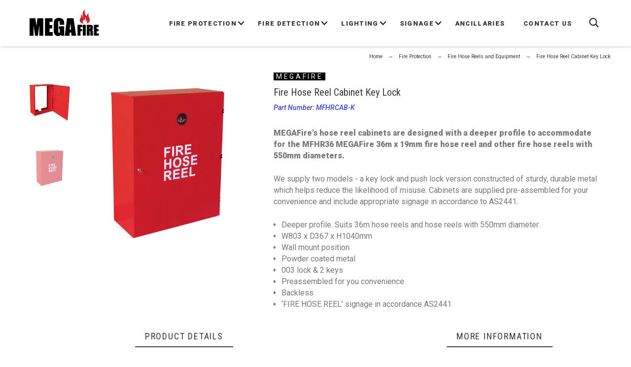

--- FILE ---
content_type: text/html; charset=utf-8
request_url: https://www.megafire.com.au/fire-hose-reels-and-equipment/2761-fire-hose-reel-cabinet-key-lock.html
body_size: 58631
content:
<!-- begin catalog/product.tpl -->
<!doctype html>
<html lang="en">

  <head>
    
      
  <meta charset="utf-8">


  <meta http-equiv="x-ua-compatible" content="ie=edge">



  <link rel="canonical" href="https://www.megafire.com.au/fire-hose-reels-and-equipment/2761-fire-hose-reel-cabinet-key-lock.html">

  <title>MEGAFire Hose Reel Cabinet - Supplied with 003 Lock and 2 Keys</title>
  <meta name="description" content="MEGAFire&#039;s hose reel cabinets are designed with a deeper profile to accommodate for the MFHR36 MEGAFire 36m x 19mm fire hose reel and other fire hose reels with 550mm diameters.">
  <meta name="keywords" content="">
  <meta name="application-name" content="2000011767" />    



  <meta name="viewport" content="width=device-width,minimum-scale=1,initial-scale=1,user-scalable=no">



  <link rel="icon" type="image/vnd.microsoft.icon" href="/img/favicon.ico?1552515246">
  <link rel="shortcut icon" type="image/x-icon" href="/img/favicon.ico?1552515246">



  	<link href='//fonts.googleapis.com/css?family=Roboto+Condensed%7CRoboto:100,300,400,500,500i,900%7CPlayfair+Display%7CArchivo+Narrow:100,400,500,500i' rel='stylesheet'>

	<link rel="stylesheet" href="https://www.megafire.com.au/themes/alysum/assets/css/theme.css?v=1592247825" type="text/css" media="all">
	<link rel="stylesheet" href="https://www.megafire.com.au/modules/blockreassurance/views/css/front.css?v=1594958500" type="text/css" media="all">
	<link rel="stylesheet" href="https://www.megafire.com.au/themes/megafire/modules/pk_menu/views/css/front.css?v=1598249540" type="text/css" media="all">
	<link rel="stylesheet" href="https://www.megafire.com.au/modules/pspagebuilder/views/css/pagebuilder.css?v=1590337923" type="text/css" media="all">
	<link rel="stylesheet" href="https://www.megafire.com.au/modules/revsliderprestashop/views/css/rs-plugin/css/settings.css?v=1550613250" type="text/css" media="all">
	<link rel="stylesheet" href="https://www.megafire.com.au/modules/revsliderprestashop/views/css/css/front.css?v=1434773816" type="text/css" media="all">
	<link rel="stylesheet" href="https://www.megafire.com.au/modules/gformbuilderpro/views/css/front/jquery.minicolors.css?v=1597643644" type="text/css" media="all">
	<link rel="stylesheet" href="https://www.megafire.com.au/modules/gformbuilderpro/views/css/front/gformbuilderpro.css?v=1597643644" type="text/css" media="all">
	<link rel="stylesheet" href="https://www.megafire.com.au/js/jquery/ui/themes/base/minified/jquery-ui.min.css?v=1597299489" type="text/css" media="all">
	<link rel="stylesheet" href="https://www.megafire.com.au/js/jquery/ui/themes/base/minified/jquery.ui.theme.min.css?v=1597299489" type="text/css" media="all">
	<link rel="stylesheet" href="https://www.megafire.com.au/js/jquery/plugins/fancybox/jquery.fancybox.css?v=1597299488" type="text/css" media="all">
	<link rel="stylesheet" href="https://www.megafire.com.au/modules/pkthemesettings/views/css/styles.css?v=1590355352" type="text/css" media="all">
	<link rel="stylesheet" href="https://www.megafire.com.au/modules/pkthemesettings/views/css/dynamic/generatedcss1.css?v=1598322044" type="text/css" media="all">
	<link rel="stylesheet" href="https://www.megafire.com.au/modules/pkthemesettings/views/css/presets/alysum.css?v=1588714423" type="text/css" media="all">
	<link rel="stylesheet" href="https://www.megafire.com.au/themes/megafire/assets/css/custom.css?v=1598403225" type="text/css" media="all">




  

  <script type="text/javascript">
        var SdsJsOnLoadActions = [];
        var pktheme = {"presets_preset":"alysum","gs_page_width":{"selector":"#pattern .page-width","max-width":"1530"},"gs_totop":true,"gs_cookie_message":false,"gs_cookie_pages":"2","gs_cookie_link":"https:\/\/www.cookielaw.org\/the-cookie-law\/","gs_lazy_load":true,"gs_preloader":false,"gs_scripts_attr":"defer","gs_popup_search":true,"gs_latin_ext":false,"gs_cyrillic":false,"gs_titles_font":{"selector":"h1,h2,h3,h4,h5","font-family":"Roboto+Condensed"},"gs_body_typography":{"selector":"body","font-size":"14","font-style":"normal","font-weight":"400","font-family":"Roboto","line-height":"1.5","letter-spacing":"0","text-transform":"none","color":"#313537"},"gs_button_color":{"selector":"body .btn","background-color":"#5143ff"},"gs_button_border_color":{"selector":"body .btn","border-color":"#00000000"},"gs_button_color_hover":{"selector":"body .btn:hover, body .btn:active, body .btn:focus","background-color":"#00000000"},"gs_button_text_color_hover":{"selector":"body .btn:hover, body .btn:active, body .btn:focus","color":"#313537"},"gs_button_border_color_hover":{"selector":"body .btn:hover, body .btn:active, body .btn:focus","border-color":"#313537"},"gs_button_typography":{"selector":"body .btn","font-size":"12","font-style":"normal","font-weight":"700","font-family":"Roboto+Condensed","line-height":"1","letter-spacing":"0.1","text-transform":"uppercase","color":"#ffffff"},"header_builder":true,"header_position":"header_static","header_search_bar_background":"#ffffff","header_search_bar_border":"#eeeeee","header_sticky":true,"header_sticky_class":"header-1","header_menu_items_space":{"selector":"body .pk-menu-horizontal li.level-1 > a","padding":"19"},"header_menu_typography":{"selector":"#header .top-menu .level-1 > a","font-size":"13","line-height":"1","letter-spacing":"0.1","font-style":"normal","font-weight":"700","font-family":"Roboto","text-transform":"uppercase","color":"#313537"},"header_submenu_typography":{"selector":".submenu, .pk-sub-menu, .pk-sub-menu .module-title","font-size":"13","line-height":"1","letter-spacing":"0.04","font-style":"normal","font-weight":"700","font-family":"Roboto","text-transform":"uppercase","color":"#313537"},"header_logo_typography":{"selector":"#header span.logo","font-size":"38","font-style":"normal","font-weight":"600","font-family":"Playfair+Display","line-height":"1","letter-spacing":"0.1","text-transform":"none","color":"#313537"},"footer_builder":true,"footer_native":false,"footer_background":{"selector":"#footer","background-color":"#323232"},"footer_title_typography":{"selector":"#footer h4","font-size":"14","font-style":"normal","font-weight":"400","font-family":"Roboto","text-transform":"uppercase","letter-spacing":"0.15","line-height":"1","color":"#e5e5e5"},"footer_text_typography":{"selector":"#footer","font-size":"13","line-height":"1.5","letter-spacing":"0.06","font-style":"normal","font-weight":"400","font-family":"Roboto","text-transform":"none","color":"#929292"},"hp_builder":true,"hp_title_typography":{"selector":".page-index .module-title","font-size":"15","font-style":"normal","font-weight":"900","font-family":"Roboto","line-height":"1","letter-spacing":"0.1","text-transform":"uppercase","color":"#313537"},"cp_builder_layout":"0","cp_listing_view":true,"cp_view_switcher":true,"cp_perpage":true,"cp_category_preview":true,"cp_subcategories":true,"cp_category_description":true,"cp_collapse_filter":true,"cp_items_width":{"selector":"#pattern .view_grid .product_list .grid-container","grid-template-columns":"175"},"cp_item_gap":{"selector":"#pattern .view_grid .product_list .grid-container","grid-column-gap":"25"},"pp_builder_layout":"0","pp_share":false,"pp_countdown":false,"pp_innnerzoom":1,"pp_updownbuttons":false,"pp_builder_thumbs":true,"pp_product_tabs":true,"pp_details_tab":"1","pp_vertical_tabs":0,"pp_product_comments":false,"pp_viewed_products":false,"pp_category_products":true,"pp_crosselling":false,"pp_accessories":true,"pp_price_typography":{"selector":"#product .product-price","font-size":"22","font-style":"italic","font-weight":"400","font-family":"Roboto","line-height":"1.2","letter-spacing":"0","text-transform":"uppercase","color":"#313537"},"pp_section_title_typography":{"selector":"#product #main .module-title","font-size":"18","font-style":"normal","font-weight":"500","font-family":"Roboto+Condensed","line-height":"1","letter-spacing":"0.1","text-transform":"uppercase","color":"#313537"},"pp_tab_title_typography":{"selector":"#main > .tabs-container .nav-link h5","font-size":"17","font-style":"normal","font-weight":"400","font-family":"Roboto+Condensed","line-height":"1","letter-spacing":"0.1","text-transform":"uppercase","color":"#313537"},"cont_show_map":true,"cont_map_zoom_level":"10","cont_map_custom_style":true,"cont_longitude":"-0.4932303","cont_latitude":"39.4240166","cont_map_provider":"google","cont_map_height":{"selector":"#leaflet-map, #pk-map","height":"500"},"cont_leaflet_api_key":null,"cont_google_api_key":"AIzaSyBc_2KPXL7P8PE2w0C73ek3zI7AkKzCH78","cont_address_block":true,"cont_email_block":true,"cont_phones_block":true,"cont_service_block":true,"pm_qw_button":true,"pm_atc_button":false,"pm_colors":false,"pm_labels":true,"pm_countdown":false,"pm_hover_image":true,"pm_filter_image":false,"pm_title":true,"pm_image_type":"home_default","pm_button_border_radius":{"selector":"body .product-miniature .product-thumbnail .btn","border-radius":"50"},"pm_pmbutton_color":{"selector":"body .product-miniature .product-thumbnail .btn","background-color":"#313537"},"pm_pmbutton_color_hover":{"selector":"body .product-miniature .product-thumbnail .btn:hover","background-color":"#313537"},"pm_title_multiline":false,"pm_title_typography":{"selector":".product-title","font-size":"15","font-style":"italic","font-weight":"700","font-family":"Roboto+Condensed","line-height":"1.188","letter-spacing":"0","text-transform":"none","color":"#555555"},"pm_brand":true,"pm_brand_typography":{"selector":".product-brand","font-size":"12","font-style":"normal","font-weight":"400","font-family":"Roboto","line-height":"1","letter-spacing":"0.12","text-transform":"uppercase","color":"#bcbcbc"},"pm_desc":false,"pm_desc_typography":{"selector":".product-description-short","font-size":"13","font-style":"normal","font-weight":"400","font-family":"Roboto","line-height":"1.2","letter-spacing":"0","text-transform":"none","color":"#666666"},"pm_price":false,"pm_price_typography":{"selector":".price","font-size":"14","font-style":"italic","font-weight":"400","font-family":"Archivo+Narrow","line-height":"1.188","letter-spacing":"0","text-transform":"none","color":"#555555"},"pm_old_price_typography":{"selector":".regular-price","font-size":"14","font-style":"italic","font-weight":"400","font-family":"Archivo+Narrow","line-height":"1.188","letter-spacing":"0","text-transform":"none","color":"#bfbfbf"},"pm_details_layout":"pm_details_layout1","pm_labels_color":{"selector":".product-flags > li","background-color":"#313537"},"pm_labels_typography":{"selector":".product-miniature .product-flags li","font-size":"12","font-style":"normal","font-weight":"700","font-family":"Roboto","line-height":"1.5","letter-spacing":"0.1","text-transform":"uppercase","color":"#ffffff"},"pm_stars":false,"pm_stars_color":{"selector":".star-empty .svgic","color":"#eeeeee"},"pm_stars_color_active":{"selector":".star-full .svgic","color":"#afafaf"},"pm_attr":0,"pm_feature":-1,"sharing_facebook":false,"sharing_twitter":false,"sharing_pinterest":false,"sharing_email":false,"sharing_whatsapp":false,"sharing_telegram":false,"sharing_tumblr":false,"sharing_linkedin":false,"sharing_reddit":false,"mt_maintenance":true,"mt_countdown":true,"mt_notify":true,"mt_date_until":"2022-01-01","pp_description_tab":true};
        var prestashop = {"cart":{"products":[],"totals":{"total":{"type":"total","label":"Total","amount":0,"value":"$0.00"},"total_including_tax":{"type":"total","label":"Total (tax incl.)","amount":0,"value":"$0.00"},"total_excluding_tax":{"type":"total","label":"Total (tax excl.)","amount":0,"value":"$0.00"}},"subtotals":{"products":{"type":"products","label":"Subtotal","amount":0,"value":"$0.00"},"discounts":null,"shipping":{"type":"shipping","label":"Shipping","amount":0,"value":"Free"},"tax":null},"products_count":0,"summary_string":"0 items","vouchers":{"allowed":0,"added":[]},"discounts":[],"minimalPurchase":0,"minimalPurchaseRequired":""},"currency":{"name":"Australian Dollar","iso_code":"AUD","iso_code_num":"36","sign":"$"},"customer":{"lastname":null,"firstname":null,"email":null,"birthday":null,"newsletter":null,"newsletter_date_add":null,"optin":null,"website":null,"company":null,"siret":null,"ape":null,"is_logged":false,"gender":{"type":null,"name":null},"addresses":[]},"language":{"name":"English (English)","iso_code":"en","locale":"en-US","language_code":"en-us","is_rtl":"0","date_format_lite":"m\/d\/Y","date_format_full":"m\/d\/Y H:i:s","id":1},"page":{"title":"","canonical":null,"meta":{"title":"MEGAFire Hose Reel Cabinet - Supplied with 003 Lock and 2 Keys","description":"MEGAFire's hose reel cabinets are designed with a deeper profile to accommodate for the MFHR36 MEGAFire 36m x 19mm fire hose reel and other fire hose reels with 550mm diameters.","keywords":"","robots":"index"},"page_name":"product","body_classes":{"lang-en":true,"lang-rtl":false,"country-AU":true,"currency-AUD":true,"layout-full-width":true,"page-product":true,"tax-display-enabled":true,"product-id-2761":true,"product-Fire Hose Reel Cabinet Key Lock":true,"product-id-category-55":true,"product-id-manufacturer-9":true,"product-id-supplier-0":true,"product-available-for-order":true},"admin_notifications":[]},"shop":{"name":"MEGAFire","logo":"\/img\/megafire-logo-1552515246.jpg","stores_icon":"\/img\/logo_stores.png","favicon":"\/img\/favicon.ico"},"urls":{"base_url":"https:\/\/www.megafire.com.au\/","current_url":"https:\/\/www.megafire.com.au\/fire-hose-reels-and-equipment\/2761-fire-hose-reel-cabinet-key-lock.html","shop_domain_url":"https:\/\/www.megafire.com.au","img_ps_url":"https:\/\/megafireau.b-cdn.net\/img\/","img_cat_url":"https:\/\/megafireau.b-cdn.net\/img\/c\/","img_lang_url":"https:\/\/megafireau.b-cdn.net\/img\/l\/","img_prod_url":"https:\/\/megafireau.b-cdn.net\/img\/p\/","img_manu_url":"https:\/\/megafireau.b-cdn.net\/img\/m\/","img_sup_url":"https:\/\/megafireau.b-cdn.net\/img\/su\/","img_ship_url":"https:\/\/megafireau.b-cdn.net\/img\/s\/","img_store_url":"https:\/\/megafireau.b-cdn.net\/img\/st\/","img_col_url":"https:\/\/megafireau.b-cdn.net\/img\/co\/","img_url":"https:\/\/megafireau.b-cdn.net\/themes\/megafire\/assets\/img\/","css_url":"https:\/\/megafireau.b-cdn.net\/themes\/megafire\/assets\/css\/","js_url":"https:\/\/megafireau.b-cdn.net\/themes\/megafire\/assets\/js\/","pic_url":"https:\/\/megafireau.b-cdn.net\/upload\/","pages":{"address":"https:\/\/www.megafire.com.au\/address","addresses":"https:\/\/www.megafire.com.au\/addresses","authentication":"https:\/\/www.megafire.com.au\/login","cart":"https:\/\/www.megafire.com.au\/cart","category":"https:\/\/www.megafire.com.au\/index.php?controller=category","cms":"https:\/\/www.megafire.com.au\/index.php?controller=cms","contact":"https:\/\/www.megafire.com.au\/contact-us","discount":"https:\/\/www.megafire.com.au\/discount","guest_tracking":"https:\/\/www.megafire.com.au\/guest-tracking","history":"https:\/\/www.megafire.com.au\/order-history","identity":"https:\/\/www.megafire.com.au\/identity","index":"https:\/\/www.megafire.com.au\/","my_account":"https:\/\/www.megafire.com.au\/my-account","order_confirmation":"https:\/\/www.megafire.com.au\/order-confirmation","order_detail":"https:\/\/www.megafire.com.au\/index.php?controller=order-detail","order_follow":"https:\/\/www.megafire.com.au\/order-follow","order":"https:\/\/www.megafire.com.au\/order","order_return":"https:\/\/www.megafire.com.au\/index.php?controller=order-return","order_slip":"https:\/\/www.megafire.com.au\/credit-slip","pagenotfound":"https:\/\/www.megafire.com.au\/page-not-found","password":"https:\/\/www.megafire.com.au\/password-recovery","pdf_invoice":"https:\/\/www.megafire.com.au\/index.php?controller=pdf-invoice","pdf_order_return":"https:\/\/www.megafire.com.au\/index.php?controller=pdf-order-return","pdf_order_slip":"https:\/\/www.megafire.com.au\/index.php?controller=pdf-order-slip","prices_drop":"https:\/\/www.megafire.com.au\/prices-drop","product":"https:\/\/www.megafire.com.au\/index.php?controller=product","search":"https:\/\/www.megafire.com.au\/search","sitemap":"https:\/\/www.megafire.com.au\/sitemap","stores":"https:\/\/www.megafire.com.au\/stores","supplier":"https:\/\/www.megafire.com.au\/supplier","register":"https:\/\/www.megafire.com.au\/login?create_account=1","order_login":"https:\/\/www.megafire.com.au\/order?login=1"},"alternative_langs":{"en-us":"https:\/\/www.megafire.com.au\/fire-hose-reels-and-equipment\/2761-fire-hose-reel-cabinet-key-lock.html"},"theme_assets":"\/themes\/megafire\/assets\/","actions":{"logout":"https:\/\/www.megafire.com.au\/?mylogout="},"no_picture_image":{"bySize":{"small_default":{"url":"https:\/\/megafireau.b-cdn.net\/img\/p\/en-default-small_default.jpg","width":80,"height":104},"cart_default":{"url":"https:\/\/megafireau.b-cdn.net\/img\/p\/en-default-cart_default.jpg","width":126,"height":163},"home_default":{"url":"https:\/\/megafireau.b-cdn.net\/img\/p\/en-default-home_default.jpg","width":380,"height":494},"medium_default":{"url":"https:\/\/megafireau.b-cdn.net\/img\/p\/en-default-medium_default.jpg","width":500,"height":650},"large_default":{"url":"https:\/\/megafireau.b-cdn.net\/img\/p\/en-default-large_default.jpg","width":1000,"height":1300}},"small":{"url":"https:\/\/megafireau.b-cdn.net\/img\/p\/en-default-small_default.jpg","width":80,"height":104},"medium":{"url":"https:\/\/megafireau.b-cdn.net\/img\/p\/en-default-home_default.jpg","width":380,"height":494},"large":{"url":"https:\/\/megafireau.b-cdn.net\/img\/p\/en-default-large_default.jpg","width":1000,"height":1300},"legend":""}},"configuration":{"display_taxes_label":true,"display_prices_tax_incl":true,"is_catalog":true,"show_prices":true,"opt_in":{"partner":false},"quantity_discount":{"type":"discount","label":"Discount"},"voucher_enabled":0,"return_enabled":0},"field_required":[],"breadcrumb":{"links":[{"title":"Home","url":"https:\/\/www.megafire.com.au\/"},{"title":"Fire Protection","url":"https:\/\/www.megafire.com.au\/861-fire-protection"},{"title":"Fire Hose Reels and Equipment","url":"https:\/\/www.megafire.com.au\/55-fire-hose-reels-and-equipment"},{"title":"Fire Hose Reel Cabinet Key Lock","url":"https:\/\/www.megafire.com.au\/fire-hose-reels-and-equipment\/2761-fire-hose-reel-cabinet-key-lock.html"}],"count":4},"link":{"protocol_link":"https:\/\/","protocol_content":"https:\/\/"},"time":1763490116,"static_token":"a2b0254e6b8df3193f6b22bdf86a8c2e","token":"2d42a09268dd0fe34aa403c257cc700c"};
        var pspagebuilder = {"phrases":{"email_already_registered":"Email already registered","error_during_subscription":"Error during subscription","subscription_successful":"Subscription successful","agree_gdpr":"You have to agree with our GDPR Policy","invalid_email":"Invalid email address","unable_to_subscribe":"Unable to subscribe","empty_message":"The message is empty","empty_email":"The email address is empty","verification_sent":"A verification email has been sent. Please check your email"}};
        var psr_icon_color = "#F19D76";
        var theme_cfg = {"presets_preset":"alysum","gs_page_width":{"selector":"#pattern .page-width","max-width":"1530"},"gs_totop":true,"gs_cookie_message":false,"gs_cookie_pages":"2","gs_cookie_link":"https:\/\/www.cookielaw.org\/the-cookie-law\/","gs_lazy_load":true,"gs_preloader":false,"gs_scripts_attr":"defer","gs_popup_search":true,"gs_latin_ext":false,"gs_cyrillic":false,"gs_titles_font":{"selector":"h1,h2,h3,h4,h5","font-family":"Roboto+Condensed"},"gs_body_typography":{"selector":"body","font-size":"14","font-style":"normal","font-weight":"400","font-family":"Roboto","line-height":"1.5","letter-spacing":"0","text-transform":"none","color":"#313537"},"gs_button_color":{"selector":"body .btn","background-color":"#5143ff"},"gs_button_border_color":{"selector":"body .btn","border-color":"#00000000"},"gs_button_color_hover":{"selector":"body .btn:hover, body .btn:active, body .btn:focus","background-color":"#00000000"},"gs_button_text_color_hover":{"selector":"body .btn:hover, body .btn:active, body .btn:focus","color":"#313537"},"gs_button_border_color_hover":{"selector":"body .btn:hover, body .btn:active, body .btn:focus","border-color":"#313537"},"gs_button_typography":{"selector":"body .btn","font-size":"12","font-style":"normal","font-weight":"700","font-family":"Roboto+Condensed","line-height":"1","letter-spacing":"0.1","text-transform":"uppercase","color":"#ffffff"},"header_builder":true,"header_position":"header_static","header_search_bar_background":"#ffffff","header_search_bar_border":"#eeeeee","header_sticky":true,"header_sticky_class":"header-1","header_menu_items_space":{"selector":"body .pk-menu-horizontal li.level-1 > a","padding":"19"},"header_menu_typography":{"selector":"#header .top-menu .level-1 > a","font-size":"13","line-height":"1","letter-spacing":"0.1","font-style":"normal","font-weight":"700","font-family":"Roboto","text-transform":"uppercase","color":"#313537"},"header_submenu_typography":{"selector":".submenu, .pk-sub-menu, .pk-sub-menu .module-title","font-size":"13","line-height":"1","letter-spacing":"0.04","font-style":"normal","font-weight":"700","font-family":"Roboto","text-transform":"uppercase","color":"#313537"},"header_logo_typography":{"selector":"#header span.logo","font-size":"38","font-style":"normal","font-weight":"600","font-family":"Playfair+Display","line-height":"1","letter-spacing":"0.1","text-transform":"none","color":"#313537"},"footer_builder":true,"footer_native":false,"footer_background":{"selector":"#footer","background-color":"#323232"},"footer_title_typography":{"selector":"#footer h4","font-size":"14","font-style":"normal","font-weight":"400","font-family":"Roboto","text-transform":"uppercase","letter-spacing":"0.15","line-height":"1","color":"#e5e5e5"},"footer_text_typography":{"selector":"#footer","font-size":"13","line-height":"1.5","letter-spacing":"0.06","font-style":"normal","font-weight":"400","font-family":"Roboto","text-transform":"none","color":"#929292"},"hp_builder":true,"hp_title_typography":{"selector":".page-index .module-title","font-size":"15","font-style":"normal","font-weight":"900","font-family":"Roboto","line-height":"1","letter-spacing":"0.1","text-transform":"uppercase","color":"#313537"},"cp_builder_layout":"0","cp_listing_view":true,"cp_view_switcher":true,"cp_perpage":true,"cp_category_preview":true,"cp_subcategories":true,"cp_category_description":true,"cp_collapse_filter":true,"cp_items_width":{"selector":"#pattern .view_grid .product_list .grid-container","grid-template-columns":"175"},"cp_item_gap":{"selector":"#pattern .view_grid .product_list .grid-container","grid-column-gap":"25"},"pp_builder_layout":"0","pp_share":false,"pp_countdown":false,"pp_innnerzoom":1,"pp_updownbuttons":false,"pp_builder_thumbs":true,"pp_product_tabs":true,"pp_details_tab":"1","pp_vertical_tabs":0,"pp_product_comments":false,"pp_viewed_products":false,"pp_category_products":true,"pp_crosselling":false,"pp_accessories":true,"pp_price_typography":{"selector":"#product .product-price","font-size":"22","font-style":"italic","font-weight":"400","font-family":"Roboto","line-height":"1.2","letter-spacing":"0","text-transform":"uppercase","color":"#313537"},"pp_section_title_typography":{"selector":"#product #main .module-title","font-size":"18","font-style":"normal","font-weight":"500","font-family":"Roboto+Condensed","line-height":"1","letter-spacing":"0.1","text-transform":"uppercase","color":"#313537"},"pp_tab_title_typography":{"selector":"#main > .tabs-container .nav-link h5","font-size":"17","font-style":"normal","font-weight":"400","font-family":"Roboto+Condensed","line-height":"1","letter-spacing":"0.1","text-transform":"uppercase","color":"#313537"},"cont_show_map":true,"cont_map_zoom_level":"10","cont_map_custom_style":true,"cont_longitude":"-0.4932303","cont_latitude":"39.4240166","cont_map_provider":"google","cont_map_height":{"selector":"#leaflet-map, #pk-map","height":"500"},"cont_leaflet_api_key":null,"cont_google_api_key":"AIzaSyBc_2KPXL7P8PE2w0C73ek3zI7AkKzCH78","cont_address_block":true,"cont_email_block":true,"cont_phones_block":true,"cont_service_block":true,"pm_qw_button":true,"pm_atc_button":false,"pm_colors":false,"pm_labels":true,"pm_countdown":false,"pm_hover_image":true,"pm_filter_image":false,"pm_title":true,"pm_image_type":"home_default","pm_button_border_radius":{"selector":"body .product-miniature .product-thumbnail .btn","border-radius":"50"},"pm_pmbutton_color":{"selector":"body .product-miniature .product-thumbnail .btn","background-color":"#313537"},"pm_pmbutton_color_hover":{"selector":"body .product-miniature .product-thumbnail .btn:hover","background-color":"#313537"},"pm_title_multiline":false,"pm_title_typography":{"selector":".product-title","font-size":"15","font-style":"italic","font-weight":"700","font-family":"Roboto+Condensed","line-height":"1.188","letter-spacing":"0","text-transform":"none","color":"#555555"},"pm_brand":true,"pm_brand_typography":{"selector":".product-brand","font-size":"12","font-style":"normal","font-weight":"400","font-family":"Roboto","line-height":"1","letter-spacing":"0.12","text-transform":"uppercase","color":"#bcbcbc"},"pm_desc":false,"pm_desc_typography":{"selector":".product-description-short","font-size":"13","font-style":"normal","font-weight":"400","font-family":"Roboto","line-height":"1.2","letter-spacing":"0","text-transform":"none","color":"#666666"},"pm_price":false,"pm_price_typography":{"selector":".price","font-size":"14","font-style":"italic","font-weight":"400","font-family":"Archivo+Narrow","line-height":"1.188","letter-spacing":"0","text-transform":"none","color":"#555555"},"pm_old_price_typography":{"selector":".regular-price","font-size":"14","font-style":"italic","font-weight":"400","font-family":"Archivo+Narrow","line-height":"1.188","letter-spacing":"0","text-transform":"none","color":"#bfbfbf"},"pm_details_layout":"pm_details_layout1","pm_labels_color":{"selector":".product-flags > li","background-color":"#313537"},"pm_labels_typography":{"selector":".product-miniature .product-flags li","font-size":"12","font-style":"normal","font-weight":"700","font-family":"Roboto","line-height":"1.5","letter-spacing":"0.1","text-transform":"uppercase","color":"#ffffff"},"pm_stars":false,"pm_stars_color":{"selector":".star-empty .svgic","color":"#eeeeee"},"pm_stars_color_active":{"selector":".star-full .svgic","color":"#afafaf"},"pm_attr":0,"pm_feature":-1,"sharing_facebook":false,"sharing_twitter":false,"sharing_pinterest":false,"sharing_email":false,"sharing_whatsapp":false,"sharing_telegram":false,"sharing_tumblr":false,"sharing_linkedin":false,"sharing_reddit":false,"mt_maintenance":true,"mt_countdown":true,"mt_notify":true,"mt_date_until":"2022-01-01","pp_description_tab":true};
      </script>
  <!-- Google Tag Manager -->
  <script>
    
    (function(w,d,s,l,i){w[l]=w[l]||[];w[l].push({'gtm.start':
            new Date().getTime(),event:'gtm.js'});var f=d.getElementsByTagName(s)[0],
        j=d.createElement(s),dl=l!='dataLayer'?'&l='+l:'';j.async=true;j.src=
        'https://www.googletagmanager.com/gtm.js?id='+i+dl;f.parentNode.insertBefore(j,f);
    })(window,document,'script','dataLayer','GTM-NBJMSLR');
    
  </script>
  <!-- End Google Tag Manager -->



  <script>window.onload=function(){ $.each(SdsJsOnLoadActions, function(k, func){ func.call(); }); };</script>
  <!-- Google Tag Manager (noscript) -->
  <noscript><iframe src="https://www.googletagmanager.com/ns.html?id=GTM-NBJMSLR"
                    height="0" width="0" style="display:none;visibility:hidden"></iframe></noscript>
  <!-- End Google Tag Manager (noscript) -->



    
  <meta property="og:type" content="product">
  <meta property="og:url" content="https://www.megafire.com.au/fire-hose-reels-and-equipment/2761-fire-hose-reel-cabinet-key-lock.html">
  <meta property="og:title" content="MEGAFire Hose Reel Cabinet - Supplied with 003 Lock and 2 Keys">
  <meta property="og:site_name" content="MEGAFire">
  <meta property="og:description" content="MEGAFire&#039;s hose reel cabinets are designed with a deeper profile to accommodate for the MFHR36 MEGAFire 36m x 19mm fire hose reel and other fire hose reels with 550mm diameters.">
  <meta property="og:image" content="https://megafireau.b-cdn.net/6106-large_default/fire-hose-reel-cabinet-key-lock.jpg">
  <meta property="product:pretax_price:amount" content="0">
  <meta property="product:pretax_price:currency" content="AUD">
  <meta property="product:price:amount" content="0">
  <meta property="product:price:currency" content="AUD">
  
  </head>

  <body id="product" class="lang-en country-au currency-aud layout-full-width page-product tax-display-enabled product-id-2761 product-fire-hose-reel-cabinet-key-lock product-id-category-55 product-id-manufacturer-9 product-id-supplier-0 product-available-for-order pm-details-layout1 header-static hide-updownbuttons gs-lazy-load gs-popup-search">

    
    
      <!--noindex--><svg style="display:none" version="1.1" xmlns="http://www.w3.org/2000/svg" xmlns:xlink="http://www.w3.org/1999/xlink">
<defs>
<symbol id="si-loading" viewBox="0 0 91.3 91.3">
<circle cx="45.7" cy="45.7" r="45.7"/>
<circle fill="#FFFFFF" cx="45.7" cy="24.4" r="12.5"/>
</symbol>
<symbol id="si-updown" viewBox="0 0 8 8">
<path d="M8 2.194c0 .17-.062.34-.183.47L4.44 6.275c-.117.126-.275.197-.44.197-.165 0-.323-.07-.44-.194L.184 2.666c-.242-.26-.243-.68 0-.94.243-.26.637-.26.88 0L4 4.866l2.937-3.14c.243-.26.638-.26.88 0 .12.128.183.298.183.468z" />
<path style="display:none;" d="M7.958,5.554c0-0.223-0.084-0.443-0.253-0.612L4.603,1.835 c-0.334-0.334-0.873-0.334-1.206,0L0.295,4.941c-0.335,0.335-0.337,0.882-0.004,1.22C0.624,6.499,1.166,6.501,1.5,6.165L4,3.663 l2.5,2.502c0.336,0.336,0.877,0.334,1.21-0.004C7.876,5.993,7.958,5.772,7.958,5.554z"/>
</symbol>
<symbol id="si-arrowdown" viewBox="0 0 20 20">
<path d="M13.418 7.859c0.271-0.268 0.709-0.268 0.978 0s0.272 0.701 0 0.969l-3.908 3.83c-0.27 0.268-0.707 0.268-0.979 0l-3.908-3.83c-0.27-0.267-0.27-0.701 0-0.969s0.709-0.268 0.978 0l3.421 3.141 3.418-3.141z"/>
</symbol>
<symbol id="si-arrowright" viewBox="0 0 8 8">
<path d="M2.196,0.03c0.17,0,0.34,0.061,0.47,0.181l3.606,3.353C6.397,3.68,6.468,3.836,6.468,4	s-0.07,0.321-0.195,0.437L2.666,7.789c-0.259,0.241-0.68,0.241-0.938,0c-0.26-0.241-0.26-0.632,0-0.873L4.864,4L1.728,1.085 c-0.26-0.241-0.26-0.633,0-0.874C1.856,0.091,2.026,0.03,2.196,0.03z"/>
</symbol>
<symbol id="si-arrowleft" viewBox="0 0 8 8">
<path d="M5.804,7.97c-0.17,0-0.34-0.061-0.47-0.181L1.728,4.437C1.603,4.32,1.533,4.164,1.533,4 s0.07-0.321,0.195-0.437l3.606-3.353c0.259-0.241,0.68-0.241,0.938,0c0.26,0.241,0.26,0.632,0,0.873L3.136,4l3.136,2.915 c0.26,0.241,0.26,0.633,0,0.874C6.144,7.909,5.974,7.97,5.804,7.97z"/>
</symbol>
<symbol id="si-cart" viewBox="0 0 19 19">
<path d="M18.885,4.776c-0.129-0.197-0.352-0.312-0.586-0.312H8.552c-0.387,0-0.703,0.312-0.703,0.692 s0.316,0.693,0.703,0.693h8.669l-2.601,5.89H6.795L3.924,1.509C3.843,1.208,3.562,1,3.245,1H0.703C0.316,1,0,1.312,0,1.693 c0,0.381,0.316,0.692,0.703,0.692h2.015l2.87,10.231c0.082,0.301,0.363,0.509,0.68,0.509h8.821c0.281,0,0.527-0.161,0.645-0.416 l3.21-7.275C19.037,5.216,19.014,4.973,18.885,4.776z M5.6,14.858c-0.879,0-1.594,0.704-1.594,1.57S4.721,18,5.6,18 s1.593-0.705,1.593-1.571S6.479,14.858,5.6,14.858z M15.452,14.858c-0.879,0.058-1.535,0.82-1.477,1.675 c0.059,0.82,0.75,1.467,1.582,1.467h0.117c0.422-0.035,0.808-0.219,1.089-0.543c0.281-0.312,0.41-0.717,0.387-1.144 C17.092,15.459,16.331,14.801,15.452,14.858z"/>
</symbol>
<symbol id="si-button-cart" viewBox="0 0 16 16">
<path d="M15.902,3.832c-0.108-0.174-0.296-0.274-0.493-0.274H7.202c-0.326,0-0.592,0.274-0.592,0.61 c0,0.337,0.267,0.611,0.592,0.611h7.3l-2.19,5.197h-6.59L3.305,0.948C3.236,0.684,2.999,0.5,2.732,0.5H0.592 C0.266,0.5,0,0.774,0,1.111c0,0.336,0.266,0.611,0.592,0.611h1.697l2.417,9.028C4.774,11.017,5.011,11.2,5.278,11.2h7.428 c0.237,0,0.444-0.143,0.543-0.367l2.703-6.421C16.031,4.22,16.012,4.005,15.902,3.832z M4.715,12.729 c-0.74,0-1.342,0.622-1.342,1.386S3.976,15.5,4.715,15.5c0.74,0,1.342-0.622,1.342-1.386S5.456,12.729,4.715,12.729z  M13.012,12.729c-0.739,0.051-1.292,0.724-1.242,1.478C11.818,14.93,12.4,15.5,13.102,15.5h0.098 c0.355-0.03,0.682-0.193,0.918-0.479c0.236-0.274,0.346-0.631,0.325-1.008C14.394,13.258,13.752,12.678,13.012,12.729z"/>
</symbol>
<symbol id="si-search" viewBox="0 0 19 19">
<path d="M13.616,12.292c0.937-1.237,1.501-2.774,1.501-4.445c0.001-4.051-3.278-7.348-7.309-7.348 s-7.31,3.297-7.31,7.348c0,4.053,3.28,7.349,7.31,7.349c1.71,0,3.279-0.597,4.523-1.588l4.869,4.895l1.299-1.304L13.616,12.292z M7.809,13.542c-3.123,0-5.663-2.554-5.663-5.694c0-3.14,2.54-5.694,5.663-5.694c3.124,0,5.664,2.554,5.664,5.693 C13.473,10.987,10.932,13.542,7.809,13.542z"/>
</symbol>
<symbol id="si-cross" viewBox="0 0 12 12">
<polygon points="11.5,2.127 10.248,0.875 6.173,4.949 2.096,0.848 0.843,2.1 4.92,6.202 0.871,10.252 2.123,11.505 6.169,7.458 10.191,11.505 11.445,10.252 7.422,6.205"/>
</symbol>
<symbol id="si-cross-thin" viewBox="0 0 64 64">
<path d="M28.941,31.786L0.613,60.114c-0.787,0.787-0.787,2.062,0,2.849c0.393,0.394,0.909,0.59,1.424,0.59 c0.516,0,1.031-0.196,1.424-0.59l28.541-28.541l28.541,28.541c0.394,0.394,0.909,0.59,1.424,0.59c0.515,0,1.031-0.196,1.424-0.59 c0.787-0.787,0.787-2.062,0-2.849L35.064,31.786L63.41,3.438c0.787-0.787,0.787-2.062,0-2.849c-0.787-0.786-2.062-0.786-2.848,0   L32.003,29.15L3.441,0.59c-0.787-0.786-2.061-0.786-2.848,0c-0.787,0.787-0.787,2.062,0,2.849L28.941,31.786z"/>
</symbol>
<symbol id="si-twitter" viewBox="0 0 341.117 341.117">
<path d="M115.394,304.407c-33.085,0-65.862-9.158-94.777-26.479L0,265.582l24.024,0.405c0.778,0.039,2.031,0.103,4.004,0.103 c9.145,0,38.278-1.472,68.15-18.329c-22.455-6.677-41.01-24.036-48.651-46.762l-3.785-11.253l10.309,2.68 c-16.523-12.693-27.333-32.205-28.516-53.953l-0.566-10.411l9.557,4.171c1.742,0.765,3.515,1.44,5.315,2.024 c-13.573-18.998-21.787-48.355-4.659-79.538l4.717-8.593l5.996,7.757c28.728,37.141,71.325,59.789,117.778,62.899 c-0.283-2.886-0.482-5.54-0.482-6.369c0-34.474,26.234-70.13,70.13-70.13c18.426,0,36.164,7.32,49.23,20.206 c17.513-4.113,34.249-14.325,34.429-14.435l15.18-9.345l-5.733,16.883c-2.751,8.085-6.941,15.534-12.314,22.038 c2.931-0.958,5.81-2.057,8.773-3.348l18.233-8.908l-7.661,16.453c-6.324,13.593-16.87,24.808-29.968,31.98 c2.879,44.994-15.624,95.194-48.908,132.059c-24.705,27.372-68.703,60.084-138.016,60.528L115.394,304.407z M47.841,277.472 c21.427,9.248,44.409,14.075,67.546,14.075l1.099-0.006c64.628-0.411,105.586-30.836,128.556-56.286 c32.031-35.483,49.397-83.999,45.309-126.621l-0.431-4.524l4.113-1.915c6.523-3.04,12.365-7.262,17.269-12.397 c-5.488,1.388-11.343,2.423-18.092,3.239l-4.929,0.598l-3.843-9.743l4.473-3.445c6.266-3.67,11.729-8.451,16.144-14.049 c-6.986,2.976-15.232,5.887-23.477,7.423l-3.522,0.656l-2.41-2.648c-10.836-11.89-26.254-18.702-42.321-18.702 c-35.849,0-57.276,29.12-57.276,57.276c0,1.703,0.848,9.454,1.15,11.446l2.918,8.297l-9.28-0.199 c-49.744-1.073-96.023-22.873-128.511-60.181c-12.854,33.754,8.728,60.721,19.036,68.799l15.071,11.819l-19.146-0.334 c-5.996-0.103-11.864-0.919-17.552-2.436c5.058,22.558,22.886,40.682,46.048,45.656l25.354,5.45l-24.962,7.025 c-4.351,1.221-9.287,1.838-14.672,1.838c-2.519,0-4.929-0.135-7.153-0.341c10.039,17.674,28.734,29.551,49.416,30.56l18.072,0.887 L117.264,249.4C92.283,267.774,66.37,274.85,47.841,277.472z"/>
</symbol>
<symbol id="si-vimeo" viewBox="0 0 502.345 502.345">
<path d="M489.338,53.647c-23.502-30.216-73.862-25.18-88.97-22.662c-23.502,4.197-97.364,38.61-123.384,116.669l-3.357,11.751 h13.43c25.18-2.518,38.61,0,45.325,6.715c5.875,5.875,8.393,16.787,6.715,34.413c-1.679,19.305-11.751,41.128-21.823,59.593 l-0.839,1.679c-7.554,14.269-21.823,41.128-36.092,42.807c-5.875,0.839-11.751-2.518-17.626-9.233 c-19.305-20.984-23.502-58.754-26.859-92.328c-1.679-11.751-2.518-21.823-4.197-31.895l-1.679-9.233 c-3.357-20.984-7.554-43.646-13.43-63.79c-6.715-20.984-21.823-47.843-42.807-53.718c-20.144-5.875-45.325,1.679-61.272,11.751 c-28.538,17.626-52.879,39.449-76.38,60.433c-9.233,9.233-19.305,18.466-29.377,26.859C2.518,146.814,0,151.85,0,156.886 c0,3.357,1.679,6.715,3.357,10.072c0.839,0.839,0.839,1.679,1.679,2.518c3.357,5.875,8.393,14.269,19.305,15.948 c10.912,1.679,21.823-0.839,31.056-4.197c15.948-5.036,22.662-6.715,29.377,5.036c5.875,10.911,10.072,23.502,13.43,36.092 c1.679,5.875,3.357,12.59,5.875,18.466c8.393,25.18,15.108,52.039,22.662,81.416l2.518,10.911 c11.751,49.521,28.538,117.508,71.344,135.974c6.715,3.357,13.43,4.197,20.984,4.197c20.984,0,43.646-10.072,56.236-17.626 c49.521-30.216,84.774-72.184,110.793-106.597c70.505-96.525,106.597-203.121,111.633-230.82 C505.285,90.578,501.089,68.755,489.338,53.647z M483.462,115.758c-5.036,26.02-41.128,130.938-108.275,223.266 c-25.18,32.734-58.754,73.862-106.597,101.561c-15.108,9.233-44.485,20.144-62.111,12.59 c-35.253-15.108-50.361-78.059-61.272-124.223l-2.518-10.911c-6.715-29.377-13.43-56.236-22.662-82.256 c-1.679-5.875-3.357-11.751-5.036-17.626c-3.357-12.59-7.554-26.859-15.108-39.449c-8.393-13.43-17.626-17.626-27.698-17.626 c-7.554,0-15.108,2.518-21.823,3.357c-8.393,2.518-15.948,5.036-23.502,4.197c-2.518,0-10.072-10.072-10.911-11.751 c10.911-8.393,21.823-18.466,31.895-27.698c23.502-20.984,47.003-41.967,73.862-57.075c12.59-7.554,32.734-14.269,47.843-10.072 c13.43,3.357,26.02,23.502,31.895,41.967c5.875,18.466,9.233,41.128,12.59,61.272l1.679,9.233 c0.839,9.233,2.518,19.305,3.357,30.216c3.357,36.092,7.554,77.22,31.056,102.4c10.072,10.911,20.984,15.948,31.895,14.269 c22.662-3.357,38.61-32.734,48.682-52.039l0.839-1.679c10.072-19.305,21.823-42.807,23.502-65.469 c1.679-22.662-1.679-37.77-11.751-47.843c-10.911-10.911-27.698-13.43-45.325-12.59c27.698-67.148,92.328-91.489,104.918-93.167 c12.59-2.518,55.397-6.715,73.023,15.948C485.141,76.309,487.659,92.257,483.462,115.758z"/>
</symbol>
<symbol id="si-youtube" viewBox="0 0 21 21">
<path d="M7.893,6.643c0,0.604,0.038,1.057,0.114,1.359c0.075,0.301,0.202,0.559,0.379,0.771 c0.177,0.212,0.485,0.311,0.806,0.415c0.319,0.105,0.975,0.157,1.437,0.157c0.413,0,0.601-0.061,0.92-0.185 c0.318-0.123,0.579-0.253,0.781-0.512c0.203-0.258,0.336-0.537,0.398-0.836c0.061-0.298,0.092-0.768,0.092-1.406V4.605 c0-0.504-0.033-0.879-0.101-1.125s-0.19-0.485-0.374-0.718c-0.182-0.232-0.441-0.421-0.777-0.565 c-0.335-0.146-0.561-0.217-1.03-0.217c-0.557,0-1.338,0.111-1.696,0.337C8.485,2.543,8.236,2.842,8.099,3.213 C7.961,3.584,7.893,4.1,7.893,4.761V6.643z M9.949,4.161L9.949,4.161c0-0.365,0.021-0.594,0.063-0.688 c0.042-0.096,0.212-0.143,0.335-0.143s0.293,0.047,0.332,0.143c0.037,0.095,0.056,0.323,0.056,0.688v2.974 c0,0.307-0.019,0.507-0.059,0.6s-0.298,0.14-0.422,0.14c-0.12,0-0.201-0.051-0.242-0.153C9.969,7.619,9.949,7.401,9.949,7.064 V4.161z M4.369,9.279h2.058V6.14l1.541-5.596L5.971,0.499C5.688,2.126,5.486,3.312,5.365,4.236C5.326,3.65,5.15,2.191,4.837,0.499 H2.84L4.369,6.14V9.279z M13.783,8.781c0.1,0.188,0.252,0.28,0.459,0.394c0.205,0.115,0.554,0.079,0.867,0.079 c0.275,0,0.519,0.032,0.73-0.088c0.211-0.119,0.391-0.239,0.535-0.479l-0.037,0.529h2.123V1.972h-2.116v4.981 c0,0.582-0.015,0.928-0.043,1.034c-0.03,0.106-0.21,0.161-0.364,0.161c-0.145,0-0.262-0.052-0.295-0.156 c-0.033-0.103-0.049-0.432-0.049-0.985V1.972h-2.027v4.992c0,0.61,0.013,1.019,0.036,1.225C13.625,8.394,13.688,8.592,13.783,8.781 z M18.936,10.655H3.067c-0.868,0-1.568,0.771-1.568,1.726v6.395c0,0.951,0.701,1.726,1.568,1.726h15.868 c0.863,0,1.566-0.773,1.566-1.726v-6.395C20.502,11.427,19.799,10.655,18.936,10.655z M6.16,13.965H5.521v5.134H4.044v-5.134H3.322 v-1.44H6.16V13.965z M10.421,19.099H8.865l0.026-0.434C8.786,18.841,8.655,18.973,8.5,19.06c-0.156,0.089-0.334,0.132-0.536,0.132 c-0.23,0-0.48-0.041-0.631-0.125c-0.15-0.083-0.263-0.194-0.335-0.334c-0.072-0.139-0.117-0.283-0.134-0.434 c-0.018-0.151-0.027-0.45-0.027-0.898v-3.424h1.457v3.455c0,0.405,0.012,0.646,0.036,0.723c0.023,0.075,0.221,0.114,0.327,0.114 c0.114,0,0.27-0.039,0.291-0.117c0.021-0.079,0.032-0.332,0.032-0.759V13.96h1.442V19.099z M14.628,17.645 c0,0.383,0.005,0.667-0.044,0.854c-0.049,0.187-0.165,0.349-0.348,0.487c-0.18,0.137-0.338,0.205-0.588,0.205 c-0.18,0-0.346-0.041-0.502-0.121c-0.154-0.083-0.473-0.204-0.602-0.367l-0.1,0.396h-1.387v-6.575h1.486v1.902 c0.126-0.152,0.444-0.266,0.599-0.341c0.155-0.074,0.322-0.112,0.505-0.112c0.21,0,0.393,0.034,0.545,0.103 c0.154,0.068,0.215,0.164,0.294,0.288c0.081,0.123,0.101,0.242,0.116,0.361c0.016,0.118,0.024,0.004,0.024,0.388V17.645z M18.832,16.218h-2.099v1.493c0,0.236,0.017,0.388,0.05,0.455c0.033,0.068,0.155,0.103,0.247,0.103 c0.116,0,0.282-0.045,0.321-0.136c0.039-0.09,0.059-0.266,0.059-0.524V16.92h1.422v0.386c0,0.321-0.021,0.569-0.06,0.742 c-0.038,0.173-0.13,0.357-0.273,0.555c-0.146,0.196-0.387,0.344-0.608,0.441c-0.22,0.099-0.496,0.147-0.83,0.147 c-0.322,0-0.52-0.049-0.768-0.146c-0.248-0.098-0.483-0.229-0.621-0.398c-0.139-0.169-0.263-0.355-0.316-0.558 c-0.053-0.203-0.078-0.499-0.078-0.888v-1.7c0-0.456,0.059-0.45,0.178-0.713c0.118-0.264,0.386-0.465,0.656-0.604 c0.271-0.142,0.493-0.212,0.844-0.212c0.429,0,0.842,0.084,1.121,0.254s0.475,0.394,0.586,0.672c0.113,0.279,0.17,0.489,0.17,0.994 V16.218z M13.138,15.021c-0.032-0.084-0.274-0.123-0.369-0.123c-0.094,0-0.153,0.035-0.183,0.107 c-0.027,0.071-0.041-0.112-0.041,0.179v2.43c0,0.28,0.016,0.461,0.047,0.538c0.031,0.078,0.095,0.118,0.188,0.118 c0.096,0,0.336-0.041,0.364-0.121c0.028-0.082,0.044-0.276,0.044-0.586v-2.379C13.188,14.913,13.17,15.103,13.138,15.021z M17.027,14.805c-0.104,0-0.229,0.034-0.256,0.101c-0.025,0.067-0.038-0.028-0.038,0.267v0.289h0.565v-0.289 c0-0.271-0.014-0.17-0.042-0.249C17.229,14.845,17.113,14.805,17.027,14.805z"/>
</symbol>
<symbol id="si-youtube-button" viewBox="0 0 96.875 96.875">
<path d="M95.201,25.538c-1.186-5.152-5.4-8.953-10.473-9.52c-12.013-1.341-24.172-1.348-36.275-1.341 c-12.105-0.007-24.266,0-36.279,1.341c-5.07,0.567-9.281,4.368-10.467,9.52C0.019,32.875,0,40.884,0,48.438 C0,55.992,0,64,1.688,71.336c1.184,5.151,5.396,8.952,10.469,9.52c12.012,1.342,24.172,1.349,36.277,1.342 c12.107,0.007,24.264,0,36.275-1.342c5.07-0.567,9.285-4.368,10.471-9.52c1.689-7.337,1.695-15.345,1.695-22.898 C96.875,40.884,96.889,32.875,95.201,25.538z M35.936,63.474c0-10.716,0-21.32,0-32.037c10.267,5.357,20.466,10.678,30.798,16.068 C56.434,52.847,46.23,58.136,35.936,63.474z"/>
</symbol>
<symbol id="si-facebook" viewBox="0 0 288.861 288.861">
<path d="M167.172,288.861h-62.16V159.347H70.769v-59.48h34.242v-33.4C105.011,35.804,124.195,0,178.284,0 c19.068,0,33.066,1.787,33.651,1.864l5.739,0.746l-1.382,55.663l-6.324-0.058c-0.013,0-14.223-0.135-29.724-0.135 c-11.536,0-13.066,2.847-13.066,14.171v27.629h50.913l-2.821,59.48h-48.086v129.501H167.172z M117.858,276.007h36.453V146.5h48.677 l1.607-33.779h-50.284V72.238c0-13.368,3.078-27.025,25.919-27.025c9.178,0,17.899,0.045,23.509,0.09l0.778-31.292 c-5.675-0.508-15.116-1.157-26.247-1.157c-44.544,0-60.419,27.693-60.419,53.613v46.254H83.61V146.5h34.242v129.507H117.858z"/>
</symbol>
<symbol id="si-facebook-solid" viewBox="0 0 512 512">
<path d="M296.296,512H200.36V256h-64v-88.225l64-0.029l-0.104-51.976C200.256,43.794,219.773,0,304.556,0h70.588v88.242h-44.115 c-33.016,0-34.604,12.328-34.604,35.342l-0.131,44.162h79.346l-9.354,88.225L296.36,256L296.296,512z"/>
</symbol>
<symbol id="si-twitter2" viewBox="0 0 100 100">
<path d="M72.262,72.496H50.054c-3.087,0-5.712-1.08-7.869-3.25c-2.167-2.172-3.238-4.797-3.238-7.899v-7.903h31.644 c2.854,0,5.312-1.026,7.354-3.063c2.042-2.054,3.066-4.509,3.066-7.366c0-2.867-1.025-5.319-3.072-7.366 c-2.049-2.042-4.514-3.066-7.38-3.066H38.947V16.254c0-3.09-1.102-5.735-3.29-7.939C33.478,6.107,30.843,5,27.782,5 c-3.146,0-5.825,1.091-8.004,3.25c-2.186,2.166-3.278,4.834-3.278,8.014v45.09c0,9.274,3.278,17.197,9.837,23.773 C32.902,91.715,40.815,95,50.067,95h22.202c3.083,0,5.729-1.107,7.93-3.315c2.203-2.197,3.302-4.848,3.302-7.935 c0-3.088-1.099-5.734-3.302-7.941C77.997,73.607,75.347,72.496,72.262,72.496z"/>
</symbol>
<symbol id="si-instagram" viewBox="0 0 31.059 31.059">
<path d="M23.128,31.059H7.931C3.558,31.059,0,27.5,0,23.127V7.93C0,3.557,3.558,0,7.931,0h15.197 c4.373,0,7.931,3.557,7.931,7.93v15.197C31.059,27.5,27.501,31.059,23.128,31.059z M7.931,1.774c-3.395,0-6.156,2.761-6.156,6.155 v15.197c0,3.395,2.762,6.156,6.156,6.156h15.197c3.395,0,6.155-2.762,6.155-6.156V7.93c0-3.395-2.761-6.155-6.155-6.155H7.931z"/>
<path d="M30.171,11.654H19.232c-0.49,0-0.888-0.398-0.888-0.888c0-0.49,0.397-0.888,0.888-0.888h10.938 c0.49,0,0.888,0.397,0.888,0.888C31.059,11.256,30.661,11.654,30.171,11.654z"/>
<path d="M11.597,11.654H0.887C0.397,11.654,0,11.256,0,10.767c0-0.49,0.397-0.888,0.887-0.888h10.71 c0.49,0,0.888,0.397,0.888,0.888C12.484,11.256,12.087,11.654,11.597,11.654z"/>
<path d="M15.529,22.45c-3.816,0-6.922-3.104-6.922-6.921c0-3.817,3.105-6.922,6.922-6.922 c3.816,0,6.921,3.104,6.921,6.922C22.45,19.346,19.346,22.45,15.529,22.45z M15.529,10.382c-2.838,0-5.148,2.31-5.148,5.148 s2.31,5.146,5.148,5.146c2.838,0,5.146-2.308,5.146-5.146S18.367,10.382,15.529,10.382z"/>
<path d="M25.557,9.361h-3.993c-0.49,0-0.888-0.397-0.888-0.887V4.48c0-0.49,0.398-0.887,0.888-0.887h3.993 c0.49,0,0.887,0.397,0.887,0.887v3.994C26.443,8.965,26.047,9.361,25.557,9.361z M22.45,7.586h2.219V5.368H22.45V7.586z"/>
<path style="fill:#010002;stroke:#FFFFFF;stroke-width:1.7748;stroke-linecap:round;stroke-linejoin:round;stroke-miterlimit:10;" d="M19.232,10.767"/>
</symbol>
<symbol id="si-flickr" viewBox="0 0 223.66 223.66">
<path d="M174.289,75.313c20.135,0,36.517,16.382,36.517,36.524c0,20.129-16.382,36.511-36.517,36.511 c-20.142,0-36.53-16.382-36.53-36.511C137.759,91.695,154.148,75.313,174.289,75.313 M174.289,62.459 c-27.263,0-49.384,22.102-49.384,49.377s22.115,49.365,49.384,49.365s49.371-22.095,49.371-49.365 C223.654,84.561,201.552,62.459,174.289,62.459L174.289,62.459z M49.371,75.313c20.135,0,36.517,16.382,36.517,36.524 c0,20.129-16.382,36.511-36.517,36.511s-36.517-16.382-36.517-36.511C12.854,91.695,29.236,75.313,49.371,75.313 M49.371,62.459 C22.108,62.459,0,84.561,0,111.837s22.102,49.365,49.371,49.365s49.371-22.095,49.371-49.365 C98.735,84.561,76.634,62.459,49.371,62.459L49.371,62.459z"/>
</symbol>
<symbol id="si-linkedin" viewBox="0 0 288.693 288.693">
<path d="M74.609,288.359H4.544V91.698h70.065V288.359z M17.397,275.506h44.358V104.552H17.397V275.506z M39.589,79.423 C17.764,79.423,0,61.678,0,39.872S17.764,0.334,39.589,0.334c21.819,0,39.564,17.738,39.564,39.538 C79.153,61.685,61.408,79.423,39.589,79.423z M39.589,13.188c-14.743,0-26.736,11.973-26.736,26.684 c0,14.724,11.992,26.697,26.736,26.697c14.73,0,26.71-11.98,26.71-26.697C66.299,25.161,54.32,13.188,39.589,13.188z  M288.693,288.359h-69.969v-95.798c0-28.67-3.483-42.314-23.297-42.314c-20.045,0-27.854,11.427-27.854,40.759v97.354H97.63V91.698 h67.642v13.914c10.771-10.148,27.096-18.477,48.439-18.477c66.068,0,74.975,47.514,74.975,93.992v107.232H288.693z  M231.578,275.506h44.262v-94.378c0-50.091-10.392-81.139-62.122-81.139c-25.515,0-42.019,14.145-48.4,26.254l-1.806,3.432h-11.086 v-25.116H110.49v170.954h44.236v-84.506c0-14.66,0-53.613,40.708-53.613c36.151,0,36.151,35.887,36.151,55.168v82.945H231.578z"/>
</symbol>
<symbol id="si-skype" viewBox="0 0 213.289 213.289">
<path d="M122.165,192.4c-4.785,0.814-9.67,1.227-14.521,1.227c-47.412,0-85.983-38.571-85.983-85.981 c0-5.387,0.497-10.759,1.478-15.966c0.323-1.714,0.038-3.487-0.805-5.014c-3.927-7.11-6.003-15.174-6.003-23.318 C16.33,36.688,38.021,15,64.683,15c4.142,0,7.5-3.358,7.5-7.5S68.825,0,64.683,0C29.75,0,1.33,28.417,1.33,63.347 c0,9.767,2.279,19.448,6.612,28.166c-0.851,5.296-1.281,10.709-1.281,16.132c0,55.681,45.301,100.981,100.983,100.981 c5.691,0,11.422-0.484,17.035-1.438c4.084-0.695,6.831-4.568,6.137-8.651C130.121,194.453,126.25,191.706,122.165,192.4z"/>
<path d="M207.052,125.477c1.045-5.89,1.574-11.877,1.574-17.832c0-55.684-45.3-100.987-100.981-100.987 c-5.243,0-10.52,0.408-15.684,1.213c-4.093,0.638-6.893,4.473-6.255,8.566c0.638,4.093,4.474,6.894,8.566,6.255 c4.401-0.686,8.901-1.034,13.373-1.034c47.41,0,85.981,38.574,85.981,85.987c0,5.765-0.582,11.567-1.729,17.245 c-0.317,1.571-0.123,3.203,0.554,4.655c2.992,6.415,4.508,13.278,4.508,20.398c0,26.658-21.689,48.346-48.349,48.346 c-4.142,0-7.5,3.358-7.5,7.5s3.358,7.5,7.5,7.5c34.931,0,63.349-28.417,63.349-63.346 C211.959,141.45,210.31,133.232,207.052,125.477z"/>
<path d="M145.904,124.689c0-4.476-0.88-8.307-2.611-11.384c-1.731-3.079-4.176-5.661-7.27-7.684 c-3.098-2.004-6.902-3.742-11.309-5.147c-4.361-1.401-9.359-2.71-14.848-3.893c-4.347-1.003-7.523-1.779-9.421-2.31 c-1.906-0.526-3.799-1.256-5.632-2.179c-1.849-0.927-3.323-2.049-4.387-3.341c-1.068-1.313-1.59-2.829-1.59-4.626 c0-2.902,1.529-5.319,4.679-7.386c3.101-2.033,7.242-3.063,12.306-3.063c5.539,0,9.447,0.921,11.949,2.82 c2.467,1.882,4.612,4.525,6.367,7.87c1.396,2.399,2.628,4.034,3.793,5.062c1.445,1.277,3.577,1.55,5.111,1.55 c2.454,0,4.529-0.867,6.168-2.573c1.641-1.71,2.471-3.654,2.471-5.777c0-2.333-0.669-4.757-1.987-7.205 c-1.311-2.442-3.428-4.817-6.287-7.053c-2.857-2.228-6.496-4.042-10.821-5.392c-4.332-1.336-9.533-2.02-15.462-2.02 c-7.431,0-13.982,1.027-19.467,3.06c-5.486,2.025-9.742,4.971-12.643,8.753c-2.899,3.784-4.372,8.169-4.372,13.029 c0,5.104,1.393,9.435,4.14,12.878c2.748,3.438,6.517,6.188,11.2,8.179c4.704,2,10.602,3.765,17.526,5.247 c5.152,1.076,9.355,2.118,12.501,3.096c3.095,0.961,5.663,2.38,7.63,4.217c1.961,1.84,2.957,4.265,2.957,7.204 c0,3.769-1.794,6.818-5.479,9.338c-3.632,2.474-8.423,3.729-14.229,3.729c-4.223,0-7.685-0.623-10.28-1.852 c-2.593-1.227-4.637-2.813-6.073-4.71c-1.426-1.888-2.775-4.274-4.014-7.108c-1.007-2.369-2.244-4.188-3.67-5.396 c-1.426-1.207-3.196-1.822-5.263-1.822c-2.581,0-4.647,0.765-6.311,2.335c-1.647,1.543-2.483,3.427-2.483,5.601 c0,3.742,1.391,7.643,4.131,11.601c2.751,3.964,6.372,7.174,10.765,9.545c6.199,3.287,14.165,4.95,23.694,4.95 c7.941,0,14.912-1.22,20.72-3.63c5.798-2.412,10.262-5.792,13.269-10.048C144.377,134.9,145.904,130.034,145.904,124.689z"/>
</symbol>
<symbol id="si-pinterest" viewBox="0 0 296.039 296.039">
<path d="M87.569,296.039c-4.319,0-7.879-3.078-8.471-7.32l-0.103-0.701c-2.037-13.959-4.666-40.759,0.72-63.491l20.418-86.55 c-1.677-4.171-4.859-13.779-4.859-26.337c0-27.218,16.594-48.535,37.777-48.535c16.967,0,28.362,12.397,28.362,30.849 c0,10.456-3.978,23.355-8.194,37.012c-2.262,7.346-4.608,14.93-6.33,22.192c-1.407,5.964-0.264,11.658,3.213,16.054 c3.708,4.685,9.621,7.365,16.208,7.365c25.315,0,45.149-35.161,45.149-80.059c0-34.486-23.471-55.907-61.254-55.907 c-47.841,0-73.664,36.832-73.664,71.486c0,11.523,2.924,20.341,9.21,27.732c3.843,4.576,5.456,8.124,3.644,14.885 c-0.437,1.645-1.17,4.531-1.857,7.282l-1.465,5.752c-1.954,7.519-9.525,11.363-16.774,8.387 c-23.368-9.525-37.314-34.988-37.314-68.092C31.983,54.937,77.871,0,154.652,0c68.484,0,109.404,50.65,109.404,99.616 c0,68.317-39.615,117.9-94.192,117.9c-13.631,0-27.269-5.071-36.582-12.982c-2.95,11.652-7.127,28.079-8.393,32.7 c-6.356,23.059-23.194,46.158-30.135,55.02C92.762,294.825,90.268,296.039,87.569,296.039z M133.052,75.959 c-13.978,0-24.923,15.669-24.923,35.682c0,13.49,4.46,22.809,4.512,22.899l1.003,2.063l-0.514,2.256l-20.906,88.626 c-3.098,13.091-3.683,30.213-1.735,48.966c7.603-10.694,17.661-26.838,22.012-42.629c1.941-7.082,11.305-44.197,11.395-44.577 l4.113-16.292l7.815,14.872c4.345,8.271,18.265,16.832,34.043,16.832c47.886,0,81.338-43.195,81.338-105.047 c0-42.648-36.112-86.762-96.55-86.762c-75.747,0-109.815,55.663-109.815,95.188c0,27.892,10.521,48.272,28.876,56.016l1.356-5.199 c0.707-2.815,1.459-5.784,1.909-7.462c0.289-1.086,0.321-1.485,0.328-1.594c-0.051,0.084-0.264-0.36-1.375-1.677 c-8.233-9.692-12.243-21.485-12.243-36.029c0-48.079,37.192-84.339,86.518-84.339c45.02,0,74.108,26.993,74.108,68.761 c0,52.97-24.93,92.913-58.002,92.913c-10.546,0-20.129-4.454-26.286-12.237c-5.971-7.545-7.969-17.134-5.643-26.999 c1.819-7.68,4.229-15.476,6.562-23.021c3.92-12.706,7.629-24.705,7.629-33.22C148.56,88.542,147.049,75.959,133.052,75.959z"/>
</symbol>
<symbol id="si-left-arrow" viewBox="0 0 23 23">
<path d="M16.24,20.074c0.35,0.33,0.35,0.866,0,1.196c-0.349,0.33-0.914,0.331-1.264,0L4.764,11.607 c-0.349-0.33-0.349-0.866,0-1.196l10.213-9.663c0.35-0.331,0.914-0.331,1.264,0s0.35,0.866,0,1.196l-9.313,9.065L16.24,20.074z"/>
</symbol>
<symbol id="si-left-arrow-thin" viewBox="0 0 20 20">
<path d="M6.078,15.366l-5.424-5.021c-0.098-0.091-0.156-0.218-0.156-0.344c0-0.13,0.055-0.253,0.156-0.343 l5.424-5.022c0.207-0.191,0.539-0.191,0.745,0c0.207,0.191,0.207,0.498,0,0.689L2.297,9.517h16.68c0.292,0,0.525,0.217,0.525,0.487 c0,0.271-0.233,0.489-0.525,0.489H2.297l4.526,4.19c0.102,0.094,0.156,0.221,0.156,0.343s-0.051,0.25-0.156,0.344 C6.617,15.553,6.281,15.553,6.078,15.366z"/>
</symbol>
<symbol id="si-right-arrow-thin" viewBox="0 0 20 20">
<path d="M13.922,15.366l5.425-5.022c0.098-0.09,0.156-0.216,0.156-0.343c0-0.13-0.055-0.253-0.156-0.343 l-5.425-5.022c-0.206-0.191-0.538-0.191-0.745,0s-0.207,0.5,0,0.69l4.527,4.191H1.024c-0.293,0-0.526,0.217-0.526,0.486 c0,0.271,0.233,0.488,0.526,0.488h16.68l-4.527,4.191c-0.102,0.095-0.156,0.221-0.156,0.344c0,0.122,0.051,0.249,0.156,0.343 C13.384,15.554,13.72,15.554,13.922,15.366z"/>
</symbol>
<symbol id="si-top-arrow-thin" viewBox="0 0 14 14">
<path d="M11.388,4.11L7.282,0.114C7.208,0.043,7.104,0,7.001,0C6.895,0,6.795,0.04,6.721,0.114L2.615,4.11 c-0.157,0.153-0.157,0.397,0,0.549s0.408,0.152,0.564,0l3.426-3.334v12.286C6.605,13.827,6.782,14,7.004,14 c0.222,0,0.399-0.173,0.399-0.389V1.325l3.426,3.334c0.076,0.075,0.181,0.115,0.281,0.115c0.1,0,0.203-0.037,0.28-0.115 C11.541,4.507,11.541,4.26,11.388,4.11z"/>
</symbol>
<symbol id="si-bottom-arrow-thin" viewBox="0 0 14 14">
<path d="M2.613,9.89l4.105,3.996C6.792,13.957,6.896,14,6.999,14c0.106,0,0.207-0.04,0.281-0.114l4.106-3.996 c0.157-0.153,0.157-0.397,0-0.55c-0.156-0.152-0.407-0.152-0.564,0l-3.426,3.335V0.389C7.395,0.173,7.218,0,6.996,0 C6.774,0,6.597,0.173,6.597,0.389v12.286L3.171,9.34C3.095,9.266,2.991,9.226,2.89,9.226c-0.1,0-0.203,0.037-0.28,0.114 C2.459,9.492,2.459,9.74,2.613,9.89z"/>
</symbol>
<symbol id="si-right-arrow" viewBox="0 0 23 23">
<path d="M4.76,1.924c-0.35-0.331-0.35-0.866,0-1.196c0.348-0.33,0.914-0.331,1.264,0l10.212,9.663 c0.35,0.33,0.35,0.866,0,1.195L6.023,21.25c-0.35,0.33-0.915,0.33-1.264,0c-0.35-0.33-0.35-0.865-0.001-1.196l9.314-9.064 L4.76,1.924z"/>
</symbol>
<symbol id="si-star" viewBox="0 0 22 22">
<path d="M11.42 0l3.53 7.147 7.89 1.149-5.709 5.565 1.348 7.86-7.058-3.712-7.058 3.712 1.349-7.86-5.712-5.564 7.891-1.149 3.529-7.148"/>
</symbol>
<symbol id="si-star-stroke" viewBox="0 0 22 26">
    <path d="M11.42 0l3.53 7.147 7.89 1.149-5.709 5.565 1.348 7.86-7.058-3.712-7.058 3.712 1.349-7.86-5.712-5.564 7.891-1.149 3.529-7.148" style="fill: none; stroke: #333;" />
</symbol>
<symbol id="si-compare" viewBox="0 0 15 15">
<path d="M0.5,14.5H4V9.25H0.5V14.5z M5.75,14.5h3.5V5.75h-3.5V14.5z M11,0.5v14h3.5v-14H11z"/>
</symbol>
<symbol id="si-like" viewBox="0 0 15 15">
<path d="M11.29,0.493C10.002,0.354,7.869,1.154,7.5,3.246C7.129,1.154,4.998,0.354,3.711,0.493 c-1.576,0.17-3.655,0.874-3.128,4.143C1.112,7.902,7.527,13.5,7.527,13.5s6.362-5.598,6.889-8.864 C14.945,1.367,12.865,0.664,11.29,0.493z"/>
</symbol>
<symbol id="si-like-stroke" viewBox="0 0 16 14">
<path d="M7.706,13.901 C7.808,13.960 7.921,13.999 8.044,13.999 C8.156,13.999 8.279,13.970 8.382,13.901 C8.659,13.727 15.155,9.669 15.893,5.543 C16.272,3.407 15.575,2.086 14.930,1.358 C14.171,0.503 13.044,-0.001 11.927,-0.001 C11.558,-0.001 11.200,0.057 10.882,0.174 C9.325,0.727 8.269,1.708 7.695,2.377 C7.132,1.717 6.169,0.766 5.000,0.388 C4.642,0.271 4.252,0.213 3.843,0.213 C2.797,0.213 1.803,0.620 1.117,1.339 C0.512,1.970 -0.174,3.173 0.041,5.271 C0.471,9.397 7.408,13.717 7.706,13.901 ZM2.029,2.115 C2.654,1.465 3.433,1.368 3.843,1.368 C4.109,1.368 4.365,1.407 4.601,1.484 C6.025,1.941 7.162,3.659 7.183,3.669 C7.296,3.844 7.501,3.950 7.716,3.940 C7.931,3.940 8.126,3.824 8.238,3.649 C8.249,3.630 9.273,1.979 11.323,1.251 C11.497,1.193 11.712,1.155 11.927,1.155 C12.686,1.155 13.454,1.514 13.987,2.106 C14.684,2.882 14.919,4.009 14.673,5.349 C14.407,6.824 13.136,8.591 10.995,10.465 C9.786,11.523 8.597,12.339 8.044,12.707 C7.460,12.329 6.199,11.456 4.918,10.349 C2.685,8.407 1.424,6.610 1.271,5.154 C1.137,3.824 1.394,2.775 2.029,2.115 Z"/>
</symbol>
<symbol id="si-wishlist" viewBox="0 0 333.086 333.087">
<path d="M284.662,333.087c-3.614,0-7.136-1.57-9.559-4.441l-108.56-128.714L57.983,328.646c-3.384,4.014-8.916,5.481-13.845,3.683 c-4.93-1.802-8.21-6.492-8.21-11.741V12.5c0-6.903,5.597-12.5,12.5-12.5h236.23c6.902,0,12.5,5.597,12.5,12.5v308.086 c0,5.249-3.28,9.939-8.21,11.741C287.546,332.839,286.096,333.087,284.662,333.087z M166.543,168.043 c3.684,0,7.18,1.625,9.555,4.441l96.061,113.893V25H60.928v261.377l96.06-113.893 C159.363,169.668,162.859,168.043,166.543,168.043z"/>
</symbol>
<symbol id="si-account" viewBox="0 0 25 25">
<path d="M3.001,23.986C3.001,24.543,3.452,25,4.003,25h16.993c0.551,0,1.002-0.457,1.002-1.014 c0-5.604-2.504-10.416-6.025-12.339c1.701-1.131,2.82-3.088,2.82-5.3c0-3.494-2.82-6.348-6.277-6.348 C9.061,0,6.223,2.835,6.223,6.347c0,2.212,1.119,4.152,2.821,5.3C5.505,13.57,3.001,18.383,3.001,23.986z M12.5,2.025 c2.354,0,4.273,1.941,4.273,4.322c0,2.38-1.92,4.321-4.273,4.321c-2.354,0-4.273-1.941-4.273-4.321 C8.227,3.967,10.146,2.025,12.5,2.025z M12.5,12.745c3.906,0,7.111,4.507,7.461,10.23H5.038C5.389,17.252,8.594,12.745,12.5,12.745z"/>
</symbol>
<symbol id="si-eye" viewBox="0 0 459 459">
<path d="M0,255h51v-51H0V255z M0,357h51v-51H0V357z M0,153h51v-51H0V153z M102,255h357v-51H102V255z M102,357h357v-51H102V357z M102,102v51h357v-51H102z"/>
</symbol>
<symbol id="si-eye2" viewBox="0 0 482.979 482.979">
<path d="M56.208,318.698c34.85,34.283,95.2,74.8,185.3,74.8s150.45-40.8,185.3-74.8c37.683-36.833,53.833-73.95,54.683-75.367 c1.983-4.25,1.983-9.35,0-13.6c-0.567-1.417-15.867-36.267-53.267-70.833c-34.283-31.733-94.917-69.417-188.417-69.417 s-153,37.967-186.717,69.7c-36.833,34.567-51.283,69.417-51.85,71.117c-1.7,4.25-1.7,9.067,0.283,13.033 C2.092,244.748,18.525,281.865,56.208,318.698z M238.958,124.615c45.617,0,82.733,37.117,82.733,82.733 s-37.117,82.733-82.733,82.733s-82.733-37.117-82.733-82.733C156.225,161.731,193.342,124.615,238.958,124.615z M142.908,141.048 c-13.033,18.7-20.683,41.65-20.683,66.3c0,64.317,52.417,116.733,116.733,116.733s116.733-52.417,116.733-116.733 c0-24.933-7.933-47.883-21.25-66.867c69.133,26.633,102,77.633,111.917,96.333c-6.233,11.333-20.683,35.417-44.767,58.933 c-43.917,42.783-97.75,64.317-160.367,64.317s-116.45-22.1-160.367-64.6c-24.367-23.8-38.817-47.883-45.05-59.217 C45.158,218.115,75.758,167.965,142.908,141.048z"/>
</symbol>
<symbol id="si-heart" viewBox="0 0 16 16">
<path d="M14.355,2.709C13.56,1.929,12.501,1.5,11.374,1.5c-1.126,0-2.185,0.429-2.981,1.209L8,3.093L7.607,2.709 C6.811,1.929,5.752,1.5,4.626,1.5S2.44,1.929,1.644,2.709C0,4.318,0,6.938,1.644,8.547l5.892,5.768 c0.097,0.094,0.217,0.151,0.342,0.176c0.042,0.006,0.084,0.01,0.127,0.01c0.166,0,0.333-0.062,0.46-0.186l5.892-5.768 C16,6.938,16,4.318,14.355,2.709z M13.435,7.646L8,12.965L2.565,7.646c-1.137-1.113-1.137-2.922,0-4.034 c0.55-0.539,1.282-0.836,2.061-0.836s1.51,0.297,2.06,0.836l0.854,0.835c0.245,0.238,0.677,0.238,0.922,0l0.853-0.835 c0.551-0.539,1.282-0.836,2.061-0.836s1.511,0.297,2.061,0.836C14.571,4.724,14.571,6.532,13.435,7.646z"/>
</symbol>
<symbol id="si-headphones" viewBox="0 0 38 38">
<path d="M33.041,10.351h-2.174C30.45,4.849,25.836,0.5,20.226,0.5h-2.452c-5.61,0-10.225,4.349-10.642,9.851 H4.958C2.775,10.351,1,12.125,1,14.305v6.929c0,2.181,1.775,3.954,3.958,3.954h2.957c0.45,0,0.814-0.364,0.814-0.814V11.164 c0-4.982,4.058-9.037,9.044-9.037h2.452c4.986,0,9.044,4.055,9.044,9.037v13.173c0,3.853-2.436,7.249-6.011,8.518 c-0.515-1.163-1.681-1.979-3.033-1.979c-1.828,0-3.315,1.485-3.315,3.312c0,1.826,1.487,3.312,3.315,3.312 c1.729,0,3.152-1.33,3.301-3.021c4.103-1.329,6.996-5.005,7.337-9.292h2.178c2.184,0,3.959-1.774,3.959-3.954v-6.929 C37,12.125,35.224,10.351,33.041,10.351z M7.101,23.56H4.958c-1.284,0-2.329-1.044-2.329-2.326v-6.929 c0-1.282,1.045-2.326,2.329-2.326h2.143V23.56z M20.226,35.873c-0.93,0-1.687-0.756-1.687-1.685s0.757-1.685,1.687-1.685 s1.686,0.756,1.686,1.685S21.155,35.873,20.226,35.873z M35.371,21.233c0,1.282-1.045,2.326-2.33,2.326h-2.143V11.979h2.143 c1.285,0,2.33,1.044,2.33,2.326V21.233z"/>
</symbol>
<symbol id="si-email" viewBox="0 0 485.411 485.411">
<path d="M0,81.824v321.763h485.411V81.824H0z M242.708,280.526L43.612,105.691h398.187L242.708,280.526z M163.397,242.649L23.867,365.178V120.119L163.397,242.649z M181.482,258.533l61.22,53.762l61.22-53.762L441.924,379.72H43.487 L181.482,258.533z M322.008,242.655l139.535-122.536v245.059L322.008,242.655z"/>
</symbol>
<symbol id="si-password" viewBox="0 0 15 15">
<path d="M12.31,2.694c-0.33-0.331-0.77-0.514-1.236-0.514c-0.468,0-0.906,0.183-1.237,0.513 c-0.33,0.331-0.512,0.771-0.512,1.239S9.506,4.84,9.836,5.171c0.33,0.331,0.77,0.513,1.237,0.513c0.467,0,0.906-0.182,1.236-0.513 c0.331-0.331,0.513-0.771,0.513-1.238S12.641,3.025,12.31,2.694z M11.59,4.449c-0.139,0.138-0.322,0.214-0.517,0.214 c-0.195,0-0.379-0.076-0.517-0.214s-0.214-0.321-0.214-0.517s0.076-0.379,0.214-0.518c0.138-0.138,0.321-0.214,0.517-0.214 c0.194,0,0.378,0.076,0.516,0.214c0.139,0.139,0.214,0.322,0.214,0.518C11.804,4.128,11.728,4.311,11.59,4.449z M13.437,1.565 c-1.786-1.789-4.693-1.789-6.481,0c-1.303,1.306-1.691,3.25-1.02,4.94L4.172,8.271H2.558c-0.281,0-0.51,0.229-0.51,0.511v1.318 H0.733c-0.282,0-0.51,0.228-0.51,0.51v3.656c0,0.281,0.228,0.51,0.51,0.51h1.825c0.135,0,0.265-0.054,0.36-0.149l5.559-5.562 c1.695,0.688,3.647,0.303,4.96-1.011C15.224,6.266,15.224,3.354,13.437,1.565z M12.717,7.333C11.627,8.425,9.971,8.692,8.596,8 C8.399,7.901,8.162,7.939,8.007,8.095l-5.66,5.662H1.242V11.12h1.316c0.281,0,0.51-0.229,0.51-0.51V9.292h1.315 c0.136,0,0.266-0.053,0.361-0.148l2.16-2.164C7.059,6.825,7.098,6.589,7,6.393C6.323,5.021,6.594,3.371,7.676,2.287 c1.39-1.391,3.651-1.391,5.041,0C14.105,3.678,14.105,5.942,12.717,7.333z"/>
</symbol>
<symbol id="si-money" viewBox="0 0 21 21">
<path d="M0.501,7.91l0.646,2.184c0.565,0.211,1.19,0.086,1.63-0.302V7.376C2.736,7.338,2.694,7.3,2.647,7.267 L0.501,7.91z M3.373,14.75V17h2.26c0.198-0.275,0.309-0.602,0.309-0.947c0-0.434-0.168-0.841-0.473-1.147 C4.897,14.332,4.005,14.283,3.373,14.75z M17.694,5.635c-0.241,0.247-0.532,0.431-0.854,0.526 c-0.494,0.148-1.044,0.107-1.532-0.158c-0.473-0.257-0.817-0.683-0.971-1.201c-0.101-0.34-0.103-0.689-0.025-1.024L3.102,7.131 C3.131,7.159,3.153,7.194,3.18,7.223h14.986L17.694,5.635z M15.497,5.651c0.717,0.39,1.595,0.172,2.064-0.468l-0.648-2.185 l-2.147,0.643c-0.129,0.334-0.151,0.697-0.047,1.046C14.842,5.104,15.117,5.445,15.497,5.651z M1.282,10.547l1.054,3.555 c0.132-0.132,0.283-0.232,0.441-0.32v-3.499c-0.155,0.098-0.318,0.183-0.493,0.235C1.963,10.613,1.618,10.62,1.282,10.547z  M2.777,15.591v-1.339c-0.113,0.084-0.221,0.18-0.31,0.298L2.777,15.591z M3.373,10.101c0.633,0.48,1.535,0.437,2.111-0.142 c0.305-0.307,0.473-0.714,0.473-1.148c0-0.364-0.125-0.706-0.344-0.989h-2.24V10.101z M18.259,7.822 c-0.219,0.283-0.344,0.625-0.344,0.989c0,0.434,0.169,0.84,0.473,1.147c0.576,0.579,1.479,0.623,2.111,0.142V7.822H18.259z  M18.372,14.905c-0.305,0.307-0.473,0.714-0.473,1.147c0,0.346,0.11,0.672,0.309,0.947h2.291v-2.225 C19.866,14.283,18.953,14.322,18.372,14.905z M18.107,10.241c-0.381-0.381-0.59-0.89-0.59-1.43c0-0.353,0.098-0.689,0.267-0.989 H6.088c0.169,0.3,0.268,0.636,0.268,0.989c0,0.54-0.21,1.048-0.59,1.43c-0.393,0.394-0.907,0.592-1.424,0.592 c-0.335,0-0.667-0.092-0.968-0.26v3.71c0.763-0.414,1.733-0.305,2.376,0.34c0.38,0.383,0.589,0.89,0.589,1.43 C6.34,16.391,6.249,16.711,6.096,17h11.649c-0.153-0.289-0.243-0.609-0.243-0.947c0-0.539,0.209-1.047,0.59-1.43 c0.651-0.654,1.641-0.757,2.407-0.324v-3.726c-0.301,0.168-0.634,0.26-0.969,0.26C19.015,10.833,18.499,10.635,18.107,10.241z  M11.937,15.168c-1.514,0-2.745-1.236-2.745-2.758c0-1.52,1.231-2.758,2.745-2.758s2.745,1.239,2.745,2.758 C14.682,13.932,13.45,15.168,11.937,15.168z M12.092,12.184c-0.428-0.182-0.577-0.311-0.577-0.561c0-0.201,0.11-0.429,0.487-0.429 c0.314,0,0.516,0.114,0.618,0.172l0.122-0.325c-0.146-0.083-0.348-0.162-0.637-0.172v-0.478h-0.309v0.493 c-0.446,0.073-0.734,0.383-0.734,0.792c0,0.429,0.308,0.659,0.808,0.858c0.362,0.146,0.522,0.314,0.522,0.585 c0,0.28-0.204,0.482-0.551,0.482c-0.275,0-0.53-0.097-0.702-0.212l-0.118,0.33c0.172,0.123,0.461,0.211,0.745,0.217l0.001,0.493 h0.309v-0.514c0.505-0.079,0.774-0.442,0.774-0.836C12.851,12.643,12.596,12.391,12.092,12.184z"/>
</symbol>
<symbol id="si-login" viewBox="0 0 25 25">
<path d="M23.072,4.998h-11.43c-0.47,0-0.882,0.241-1.143,0.607v6.144h10.133l-3.745-3.932 c-0.279-0.294-0.279-0.769,0-1.061c0.279-0.294,0.731-0.294,1.011,0l4.928,5.175c0.149,0.157,0.213,0.364,0.203,0.569 c0.01,0.204-0.054,0.412-0.202,0.568l-4.929,5.176c-0.278,0.294-0.731,0.294-1.01,0c-0.279-0.292-0.279-0.769,0-1.061l3.744-3.933 H10.5v6.144c0.26,0.366,0.673,0.607,1.143,0.607h11.43c0.789,0,1.429-0.671,1.429-1.501V6.499 C24.501,5.669,23.861,4.998,23.072,4.998z"/>
</symbol>
<symbol id="si-comment" viewBox="0 0 15 15">
<path d="M13.889,10.136c0.396-0.831,0.598-1.716,0.598-2.636c0-3.584-3.134-6.5-6.986-6.5S0.514,3.916,0.514,7.5 S3.647,14,7.5,14c0.988,0,1.94-0.188,2.834-0.557l3.416,0.549C13.783,13.998,13.817,14,13.852,14c0.169,0,0.334-0.066,0.454-0.189 c0.145-0.146,0.208-0.353,0.17-0.555L13.889,10.136z M12.602,10.16l0.46,2.447l-2.708-0.435c-0.122-0.021-0.248-0.004-0.361,0.047 c-0.78,0.347-1.618,0.522-2.492,0.522c-3.152,0-5.717-2.353-5.717-5.242S4.348,2.258,7.5,2.258c3.151,0,5.716,2.353,5.716,5.242 c0,0.79-0.187,1.549-0.555,2.256C12.597,9.881,12.575,10.021,12.602,10.16z"/>
</symbol>
<symbol id="si-return" viewBox="0 0 880.684 880.685">
<path d="M707.462,818.76l-31.5-137.199c-305.801,15.398-382.7-94.201-382.7-94.201s-109.5-76.799-94.1-382.7l-137.2-31.5 c-60.9,182.3-116,456.7,36.4,609.1C250.862,934.76,525.262,879.66,707.462,818.76z"/>
<path d="M204.362,136.06l8.2-81c2.6-25.3-14.2-48.4-39-53.9c-23.3-5.1-47,7-56.5,28.8c-10.2,23.4-24,56.3-38.5,95.7l124.1,28.5	C203.162,148.26,203.762,142.16,204.362,136.06z"/>
<path d="M850.662,763.66c21.9-9.5,34-33.201,28.801-56.5l0,0c-5.4-24.801-28.601-41.6-53.9-39l-81,8.199 c-6.1,0.6-12.2,1.201-18.2,1.701l28.5,124.1C794.362,787.66,827.262,773.859,850.662,763.66z"/>
</symbol>
<symbol id="si-rocket" viewBox="0 0 48 48">
<path d="M24,10.802c-2.823,0-5.12,2.289-5.12,5.104c0,2.815,2.297,5.104,5.12,5.104s5.119-2.289,5.119-5.104 C29.119,13.091,26.823,10.802,24,10.802z M24,19.631c-2.061,0-3.736-1.671-3.736-3.726c0-2.054,1.676-3.725,3.736-3.725 s3.736,1.671,3.736,3.725C27.736,17.96,26.061,19.631,24,19.631z M24,13.744c-0.382,0-0.692,0.309-0.692,0.689 c0,0.382,0.31,0.691,0.692,0.691c0.432,0,0.784,0.35,0.784,0.78c0,0.382,0.31,0.69,0.691,0.69s0.692-0.309,0.692-0.69 C26.168,14.714,25.195,13.744,24,13.744z M35.468,35.428l-4.39-6.844c0.608-5.887,0.994-10.934,0.994-13.414 c0-5.141-2.09-8.824-3.842-11.009c-1.901-2.368-3.795-3.516-3.875-3.563c-0.219-0.131-0.493-0.131-0.712,0 c-0.08,0.048-1.973,1.195-3.874,3.563c-1.752,2.185-3.842,5.868-3.842,11.009c0,2.481,0.385,7.527,0.994,13.415l-4.391,6.843 c-0.675,1.057-1.031,2.279-1.031,3.531v7.852c0,0.291,0.184,0.552,0.459,0.649c0.076,0.027,0.155,0.04,0.232,0.04 c0.204,0,0.401-0.089,0.536-0.253l5.639-6.871c0.392,1.156,1.49,1.974,2.75,1.974h2.191v4.461c0,0.381,0.31,0.689,0.692,0.689 c0.382,0,0.692-0.309,0.692-0.689V42.35h2.191c1.262,0,2.359-0.817,2.75-1.974l5.64,6.871c0.134,0.164,0.332,0.253,0.536,0.253 c0.077,0,0.156-0.013,0.232-0.04c0.275-0.098,0.459-0.358,0.459-0.649v-7.852C36.5,37.707,36.143,36.485,35.468,35.428z  M12.884,44.879v-5.92c0-0.989,0.282-1.954,0.814-2.788l3.458-5.39c0.275,2.523,0.585,5.155,0.918,7.771L12.884,44.879z  M29.674,28.721c-0.362,3.474-0.802,7.233-1.284,10.927c-0.099,0.754-0.747,1.322-1.507,1.322h-2.191V29.15 c0-0.381-0.31-0.689-0.692-0.689c-0.382,0-0.692,0.309-0.692,0.689V40.97h-2.191c-0.76,0-1.408-0.568-1.506-1.322 c-0.483-3.692-0.922-7.452-1.284-10.926c-0.001-0.025-0.004-0.051-0.008-0.077c-0.616-5.922-1.007-11.001-1.007-13.475 c0-2.672,0.588-5.151,1.75-7.404h5.676c0.382,0,0.692-0.309,0.692-0.689s-0.31-0.69-0.692-0.69h-4.874 c0.292-0.45,0.609-0.89,0.951-1.319C22.096,3.46,23.392,2.449,24,2.02c0.755,0.535,2.573,1.973,4.124,4.366h-0.434 c-0.382,0-0.691,0.31-0.691,0.69s0.31,0.689,0.691,0.689h1.233c1.013,1.965,1.765,4.426,1.765,7.404 c0,2.474-0.391,7.553-1.006,13.475C29.678,28.671,29.674,28.696,29.674,28.721z M35.116,44.879l-5.19-6.326 c0.334-2.616,0.645-5.249,0.919-7.771l3.456,5.387c0.533,0.837,0.815,1.802,0.815,2.791V44.879z"/>
</symbol>
<symbol id="si-shuffle" viewBox="0 0 40 40">
<path d="M37.186,10.544l-3.508,3.504l0.861,0.86L39.5,9.954L34.539,5l-0.861,0.861l3.412,3.407H26.194 L13.398,29.498H0.5v1.275h13.601l12.795-20.229H37.186z M18.679,18.786l0.748-1.199l-5.333-8.317H0.5v1.275h12.896L18.679,18.786z M33.639,25.953l3.551,3.545H26.906l-5.107-8.506l-0.772,1.213l5.159,8.568h10.823l-3.37,3.367L34.501,35l4.96-4.953l-4.96-4.955 L33.639,25.953z"/>
</symbol>
<symbol id="si-support" viewBox="0 0 40 40">
<path d="M34.041,11.351h-2.174C31.45,5.849,26.836,1.5,21.226,1.5h-2.452c-5.611,0-10.225,4.349-10.642,9.851 H5.958C3.775,11.351,2,13.125,2,15.305v6.929c0,2.181,1.775,3.954,3.958,3.954h2.958c0.45,0,0.814-0.364,0.814-0.814V12.164 c0-4.982,4.057-9.036,9.044-9.036h2.452c4.987,0,9.044,4.054,9.044,9.036v13.173c0,3.853-2.436,7.249-6.011,8.518 c-0.515-1.163-1.681-1.979-3.033-1.979c-1.828,0-3.315,1.485-3.315,3.312c0,1.826,1.487,3.312,3.315,3.312 c1.729,0,3.153-1.33,3.302-3.021c4.102-1.329,6.996-5.005,7.336-9.292h2.178c2.184,0,3.959-1.774,3.959-3.954v-6.929 C38,13.125,36.225,11.351,34.041,11.351z M8.101,24.56H5.958c-1.284,0-2.329-1.044-2.329-2.326v-6.929 c0-1.281,1.045-2.326,2.329-2.326h2.143V24.56z M21.226,36.873c-0.93,0-1.686-0.756-1.686-1.685s0.756-1.685,1.686-1.685 s1.686,0.756,1.686,1.685S22.155,36.873,21.226,36.873z M36.371,22.233c0,1.282-1.045,2.326-2.33,2.326h-2.143V12.979h2.143 c1.285,0,2.33,1.045,2.33,2.326V22.233z"/>
</symbol>
<symbol id="si-gift" viewBox="0 0 34 34">
<path d="M30.666,6.624h-2.689C27.992,6.536,28,6.445,28,6.354V6.344C28,2.846,25.158,0,21.666,0 C19.189,0,17.041,1.432,16,3.513C14.959,1.432,12.81,0,10.333,0C6.841,0,4,2.846,4,6.344v0.011c0,0.092,0.008,0.182,0.023,0.27 h-2.69C0.598,6.624,0,7.222,0,7.956v4.011C0,12.702,0.598,13.3,1.333,13.3v17.367C1.333,31.401,1.932,32,2.667,32h26.667 c0.735,0,1.333-0.599,1.333-1.333V13.3c0.736,0,1.334-0.598,1.334-1.333V7.956C32,7.222,31.402,6.624,30.666,6.624z M21.666,1.333 c2.758,0,5,2.248,5,5.011v0.009c0,0.149-0.126,0.271-0.281,0.271h-9.71c-0.005-0.095-0.008-0.188-0.008-0.28 C16.667,3.581,18.91,1.333,21.666,1.333z M16.667,7.956h1.637l2.59,4.011h-4.227V7.956z M5.333,6.344c0-2.763,2.243-5.011,5-5.011 c2.757,0,5,2.248,5,5.011c0,0.093-0.002,0.186-0.008,0.28h-9.71c-0.155,0-0.282-0.122-0.282-0.27V6.344z M1.333,11.967V7.956h14 v4.011H1.333z M29.333,30.667H2.667V13.3h12.667v9.353c0,0.368,0.299,0.667,0.667,0.667s0.667-0.299,0.667-0.667V13.3h5.087 l3.686,5.707c0.2,0.31,0.613,0.398,0.922,0.198c0.31-0.2,0.398-0.612,0.199-0.922L23.342,13.3h5.991V30.667z M30.666,11.967H22.48 l-2.59-4.011h10.775V11.967z"/>
</symbol>
<symbol id="si-lock" viewBox="0 0 40 40">
<path d="M28.182,16.141V8.142c0-4.489-3.823-8.141-8.522-8.141c-4.7,0-8.522,3.651-8.522,8.141V10.4 c0,0.389,0.305,0.703,0.682,0.703c0.376,0,0.682-0.314,0.682-0.703V8.142c0-3.716,3.211-6.738,7.159-6.738 c3.947,0,7.159,3.022,7.159,6.738v7.999H5V40h30V16.141H28.182z M33.636,38.597H6.363V35.79h27.272V38.597z M33.636,34.387H6.363 V17.544h27.272V34.387z M20,31.579c1.504,0,2.727-1.259,2.727-2.807v-4.211c0-1.548-1.223-2.807-2.727-2.807 s-2.728,1.259-2.728,2.807v4.211C17.272,30.32,18.496,31.579,20,31.579z M18.636,24.562c0-0.774,0.612-1.402,1.364-1.402 s1.363,0.628,1.363,1.402v4.211c0,0.773-0.611,1.403-1.363,1.403s-1.364-0.63-1.364-1.403V24.562z"/>
</symbol>
<symbol id="si-lock2" viewBox="0 0 17 17">
<path d="M13.621,6.388V4.605C13.621,2.081,11.584,0,9.023,0H7.979C5.419,0,3.277,2.07,3.277,4.605v1.783 c-1.045,0.32-1.776,1.298-1.776,2.441v5.646c0,1.411,1.16,2.524,2.591,2.524h8.818c1.432,0,2.592-1.113,2.592-2.524V8.829 C15.502,7.686,14.771,6.708,13.621,6.388z M4.531,4.605c0-1.844,1.577-3.369,3.447-3.369h1.045c1.87,0,3.344,1.524,3.344,3.369 v1.68H4.531V4.605z M14.248,14.444c0,0.731-0.596,1.319-1.338,1.319H4.092c-0.741,0-1.337-0.588-1.337-1.319V8.84 c0-0.732,0.596-1.319,1.337-1.319h8.818c0.742,0,1.338,0.587,1.338,1.319V14.444z M8.292,11.023c-0.345,0-0.627,0.279-0.627,0.619 V13.6c0,0.34,0.282,0.618,0.627,0.618s0.627-0.278,0.627-0.618v-1.957C8.919,11.303,8.637,11.023,8.292,11.023z"/>
</symbol>
<symbol id="si-back" viewBox="0 0 32 32">
<path d="M17.85,0.004H1.46c-0.377,0-0.683,0.3-0.683,0.671s0.306,0.67,0.683,0.67H17.85 c6.777,0,12.291,5.416,12.291,12.071c0,6.656-5.514,12.071-12.291,12.071H3.109l4.297-4.22l-0.965-0.949l-5.463,5.363 c0,0.002,0,0.002-0.001,0.003l-0.483,0.473l0.482,0.474c0.001,0,0.001,0,0.002,0.002l5.462,5.363l0.966-0.947l-4.297-4.221H17.85 c7.529,0,13.656-6.017,13.656-13.412C31.506,6.021,25.379,0.004,17.85,0.004z"/>
</symbol>
<symbol id="si-menu" viewBox="0 0 19 19">
<path d="M0,15.5h19v-2H0V15.5z M0,10.5h19v-2H0V10.5z M0,3.5v2h19v-2H0z"/>
</symbol>
<symbol id="si-burger" viewBox="0 0 17 17">
<rect id="rct1" y="3" width="17" height="1"/>
<rect id="rct2" y="8" width="17" height="1"/>
<rect id="rct3" y="13" width="17" height="1"/>
</symbol>
<symbol id="si-grid" viewBox="0 0 14 14">
<path d="M0.001,6.124h6.124V0.002H0.001V6.124z M7.875,0.002v6.122h6.123V0.002H7.875z M7.875,13.998h6.123 V7.875H7.875V13.998z M0.001,13.998h6.124V7.875H0.001V13.998z"/>
</symbol>
<symbol id="si-list" viewBox="0 0 14 14">
<path d="M0,0v4h14V0H0z M0,14h14v-4H0V14z M0,9h14V5H0V9z"/>
</symbol>
<symbol id="si-pencil" viewBox="0 0 430.207 430.207">
<path d="M270.601,4.924L7.385,268.14c-3.117,3.117-4.817,7.367-5.1,11.617L0.301,413.773c0,4.533,1.7,8.783,5.1,11.9 c3.117,3.117,7.65,4.533,11.9,4.533h0.283l130.05-1.133c4.533,0,8.783-1.417,11.9-4.533l265.483-265.483 c6.517-6.517,6.517-17.283,0-24.083L294.685,4.64C287.885-1.593,277.118-1.593,270.601,4.924z M140.268,395.64l-105.683,1.417 l1.7-109.933l175.667-175.667l106.25,106.25L140.268,395.64z M342.001,193.907L236.035,87.657l46.75-46.75l105.967,106.25 L342.001,193.907z"/></symbol>
<symbol id="si-phone" viewBox="0 0 17 17">
<path d="M15.955,12.068c-0.671-0.676-1.342-1.344-1.992-1.986c-0.354-0.352-0.768-0.537-1.199-0.537 c-0.434,0-0.846,0.186-1.197,0.533l-0.088,0.09c-0.354,0.35-0.721,0.713-1.074,1.076c-0.072-0.037-0.146-0.072-0.215-0.107 c-0.162-0.08-0.317-0.156-0.453-0.244C8.673,10.227,7.695,9.338,6.75,8.171c-0.459-0.564-0.78-1.065-1.004-1.574 C6.06,6.293,6.367,5.981,6.668,5.678c0.076-0.076,0.155-0.154,0.231-0.231C7.636,4.708,7.633,3.75,6.896,3.005 C6.671,2.778,6.44,2.55,6.218,2.329C6.119,2.23,6.02,2.131,5.921,2.032C5.815,1.926,5.713,1.824,5.607,1.718 C5.382,1.49,5.148,1.255,4.913,1.028C4.56,0.682,4.144,0.5,3.714,0.5c-0.429,0-0.846,0.183-1.196,0.528 C2.35,1.196,2.178,1.365,2.016,1.531C1.778,1.77,1.53,2.019,1.282,2.255c-0.462,0.44-0.72,0.995-0.77,1.652 C0.437,4.941,0.724,5.876,0.982,6.577C1.57,8.158,2.468,9.658,3.73,11.16c1.573,1.871,3.466,3.35,5.626,4.404 c1.19,0.578,2.21,0.871,3.205,0.928c0.073,0.004,0.146,0.008,0.215,0.008c0.839,0,1.53-0.297,2.052-0.879 c0.225-0.252,0.466-0.486,0.721-0.734c0.129-0.125,0.26-0.254,0.393-0.387C16.682,13.758,16.686,12.807,15.955,12.068z M15.314,13.873c-0.126,0.125-0.255,0.25-0.381,0.377c-0.254,0.248-0.519,0.506-0.763,0.779c-0.387,0.432-0.876,0.615-1.554,0.578 c-0.875-0.049-1.783-0.314-2.863-0.84c-2.049-0.998-3.846-2.402-5.336-4.172C3.222,9.174,2.373,7.763,1.821,6.277 c-0.34-0.912-0.466-1.62-0.416-2.289C1.438,3.556,1.6,3.201,1.9,2.917c0.254-0.254,0.505-0.509,0.75-0.754 c0.162-0.16,0.327-0.329,0.492-0.493C3.268,1.542,3.47,1.395,3.714,1.395c0.245,0,0.446,0.147,0.575,0.274 c0.228,0.224,0.462,0.458,0.684,0.683c0.106,0.105,0.208,0.212,0.314,0.313c0.099,0.1,0.198,0.197,0.297,0.297 c0.222,0.223,0.45,0.45,0.674,0.675C6.655,4.037,6.658,4.423,6.262,4.82C6.186,4.899,6.106,4.975,6.03,5.053 C5.709,5.377,5.376,5.715,5.042,6.036c-0.165,0.157-0.327,0.43-0.165,0.819C5.135,7.471,5.508,8.073,6.05,8.74 c1.008,1.239,2.059,2.194,3.204,2.915c0.179,0.111,0.36,0.201,0.535,0.287c0.106,0.049,0.202,0.1,0.298,0.15 c0.118,0.068,0.237,0.098,0.356,0.098l0,0c0.188,0,0.363-0.082,0.52-0.242c0.373-0.387,0.763-0.77,1.137-1.143l0.088-0.088 c0.126-0.127,0.328-0.275,0.568-0.275c0.242,0,0.443,0.148,0.572,0.275c0.647,0.643,1.318,1.311,1.986,1.984 C15.7,13.08,15.697,13.486,15.314,13.873z"/>
</symbol>
<symbol id="si-fax" viewBox="0 0 512 512">
<rect x="125.585" y="188.377" width="144.906" height="19.321"/>
<rect x="125.585" y="256" width="193.208" height="19.321"/>
<rect x="125.585" y="323.623" width="193.208" height="19.321"/>
<path d="M464.887,33.811H49.528C22.882,33.811,0,54.297,0,80.958v173.783c0,26.66,21.67,48.354,48.302,48.354 c10.915,0,21.736-3.774,28.981-9.899v174.125c0,5.335,5.533,10.868,10.868,10.868h338.113c5.335,0,8.453-5.533,8.453-10.868 V293.196c9.66,6.125,18.066,9.899,28.981,9.899c26.632,0,48.302-21.693,48.302-48.354V80.958 C512,54.297,491.533,33.811,464.887,33.811z M415.396,254.83v204.038H96.604V254.83v-96.641c0-5.326,5.571-8.453,10.939-8.453 h299.33c5.368,0,8.524,3.127,8.524,8.453V254.83z M492.679,254.741c0,16.009-13,29.033-28.981,29.033 s-28.981-12.986-28.981-28.943v-96.641v-8.453h19.321v-19.321h-47.165h-299.33h-49.58v19.321h19.321v8.453v96.641 c0,15.958-13,28.943-28.981,28.943c-15.981,0-28.981-13.024-28.981-29.033V80.958c0-16.009,14.217-27.826,30.208-27.826h415.359 c15.991,0,27.792,11.816,27.792,27.826V254.741z"/>
</symbol>
<symbol id="si-location" viewBox="0 0 49 49">
<path d="M24.652,11.02c-3.292,0-5.973,2.753-5.973,6.136s2.68,6.136,5.973,6.136 c3.293,0,5.973-2.753,5.973-6.136S27.945,11.02,24.652,11.02z M24.652,21.538c-2.352,0-4.266-1.966-4.266-4.383 s1.914-4.383,4.266-4.383c2.354,0,4.267,1.966,4.267,4.383S27.006,21.538,24.652,21.538z M36.072,5.424 C32.981,2.249,28.872,0.5,24.501,0.5c-4.371,0-8.479,1.749-11.57,4.924c-5.719,5.875-6.43,16.929-1.54,23.626L24.501,48.5 l13.09-19.423C42.502,22.353,41.791,11.299,36.072,5.424z M36.207,28.053L24.501,45.42L12.777,28.025 c-4.436-6.076-3.8-16.06,1.362-21.362c2.768-2.844,6.448-4.41,10.363-4.41s7.595,1.566,10.364,4.41 C40.027,11.966,40.663,21.949,36.207,28.053z"/>
</symbol>
<symbol id="si-done" viewBox="0 0 15 11">
<path d="M13.842,0.154 C13.632,-0.052 13.291,-0.052 13.080,0.154 L4.352,8.723 L0.919,5.353 C0.709,5.146 0.368,5.146 0.157,5.353 C-0.053,5.559 -0.053,5.894 0.157,6.100 L3.971,9.845 C4.181,10.051 4.522,10.051 4.733,9.845 L13.842,0.902 C14.052,0.695 14.052,0.361 13.842,0.154 Z"/>
</symbol>
<symbol id="si-add" viewBox="0 0 20 20">
<line x1="0" y1="10" x2="20" y2="10" stroke="currentColor" /><line x1="10" y1="0" x2="10" y2="20" stroke="currentColor" />
</symbol>
<symbol id="si-file" viewBox="0 0 39.761 39.761">
<path d="M5.937,0h19.364c0.317,0,0.603,0.143,0.809,0.349l8.492,8.508c0.222,0.19,0.349,0.476,0.349,0.794 V38.65c0,0.603-0.508,1.111-1.127,1.111H5.937c-0.619,0-1.127-0.508-1.127-1.111V1.127C4.81,0.508,5.318,0,5.937,0L5.937,0z M26.428,3.825v4.714h4.698L26.428,3.825z M24.174,2.238H7.064v35.285h25.649V10.778h-7.412c-0.619,0-1.127-0.508-1.127-1.127V2.238 z"/>
</symbol>
<symbol id="si-info" viewBox="0 0 48 48">
<path d="M23,37h2V18h-2V37z M24,0C10.745,0,0,10.745,0,24c0,13.255,10.745,24,24,24c13.255,0,24-10.745,24-24 C48,10.745,37.255,0,24,0z M24,46C11.869,46,2,36.131,2,24C2,11.869,11.869,2,24,2c12.131,0,22,9.869,22,22 C46,36.131,36.131,46,24,46z M24,10c-0.857,0-2,1.209-2,2c0,0.792,1.143,2,2,2c0.857,0,2-1.146,2-2C26,11.146,24.857,10,24,10z"/>
</symbol>
<symbol id="si-address" viewBox="0 0 355.612 355.612">
<path d="m182.806,132.806h124.806l48-60-48-60h-124.806-20v70h-114.806l-48,60 48,60h114.806v120h-77.5v20h175v-20h-77.5v-120-70zm0-100h115.194l32,40-32,40h-115.194v-30-50zm-125.194,150l-32-40 32-40h105.194v30 50h-105.194z"/>
</symbol>
<symbol id="si-file2" viewBox="0 0 470 470">
<path d="M360.828,384.339c1.705-1.374,2.798-3.478,2.798-5.839c0-0.066,0-341,0-341c0-4.143-3.357-7.5-7.5-7.5H139.141 C133.79,12.647,117.605,0,98.52,0C79.742,0,63.311,12.514,57.906,30H33.874c-4.143,0-7.5,3.357-7.5,7.5v425 c0,4.143,3.357,7.5,7.5,7.5h238.187c2.425,0,4.527-1.092,5.902-2.794L360.828,384.339z M279.626,444.328V386h58.327 L279.626,444.328z M98.52,15c10.663,0,19.922,6.105,24.482,15H74.036C78.64,21.052,88.011,15,98.52,15z M41.374,45h84.646v52.5 c0,6.893-5.607,12.5-12.5,12.5s-12.5-5.607-12.5-12.5v-30c0-4.143-3.357-7.5-7.5-7.5s-7.5,3.357-7.5,7.5v30 c0,15.163,12.337,27.5,27.5,27.5s27.5-12.337,27.5-27.5V45h207.606v326h-76.5c-4.143,0-7.5,3.357-7.5,7.5V455H41.374V45z"/>
<path d="M296.126,345.5c4.143,0,7.5-3.357,7.5-7.5s-3.357-7.5-7.5-7.5H93.874c-4.143,0-7.5,3.357-7.5,7.5s3.357,7.5,7.5,7.5 H296.126z"/>
<path d="M93.874,300.5h202.252c4.143,0,7.5-3.357,7.5-7.5s-3.357-7.5-7.5-7.5H93.874c-4.143,0-7.5,3.357-7.5,7.5 S89.731,300.5,93.874,300.5z"/>
<path d="M93.874,255.5h202.252c4.143,0,7.5-3.357,7.5-7.5s-3.357-7.5-7.5-7.5H93.874c-4.143,0-7.5,3.357-7.5,7.5 S89.731,255.5,93.874,255.5z"/>
<path d="M93.874,210.5h202.252c4.143,0,7.5-3.357,7.5-7.5s-3.357-7.5-7.5-7.5H93.874c-4.143,0-7.5,3.357-7.5,7.5 S89.731,210.5,93.874,210.5z"/>
<path d="M93.874,165.5h202.252c4.143,0,7.5-3.357,7.5-7.5s-3.357-7.5-7.5-7.5H93.874c-4.143,0-7.5,3.357-7.5,7.5 S89.731,165.5,93.874,165.5z"/>
<path d="M396.126,30h-10c-4.143,0-7.5,3.357-7.5,7.5s3.357,7.5,7.5,7.5h2.5v410h-80.072c-4.143,0-7.5,3.357-7.5,7.5 s3.357,7.5,7.5,7.5h87.572c4.143,0,7.5-3.357,7.5-7.5v-425C403.626,33.357,400.269,30,396.126,30z"/>
<path d="M436.126,30h-10c-4.143,0-7.5,3.357-7.5,7.5s3.357,7.5,7.5,7.5h2.5v410h-2.5c-4.143,0-7.5,3.357-7.5,7.5s3.357,7.5,7.5,7.5 h10c4.143,0,7.5-3.357,7.5-7.5v-425C443.626,33.357,440.269,30,436.126,30z"/>
</symbol>
<symbol id="si-file3" viewBox="0 0 464.686 464.686">
<path d="M301.473,176.512H163.214c-4.487,0-8.129,3.633-8.129,8.129s3.642,8.129,8.129,8.129h138.259 c4.487,0,8.129-3.633,8.129-8.129C309.601,180.145,305.96,176.512,301.473,176.512z"/>
<path d="M301.473,245.499H163.214c-4.487,0-8.129,3.633-8.129,8.129c0,4.495,3.642,8.129,8.129,8.129 h138.259c4.487,0,8.129-3.633,8.129-8.129C309.601,249.141,305.96,245.499,301.473,245.499z"/>
<path d="M301.473,314.495H163.214c-4.487,0-8.129,3.633-8.129,8.129c0,4.495,3.642,8.129,8.129,8.129 h138.259c4.487,0,8.129-3.633,8.129-8.129C309.601,318.128,305.96,314.495,301.473,314.495z"/>
<path d="M301.473,383.482H163.214c-4.487,0-8.129,3.633-8.129,8.129c0,4.495,3.642,8.129,8.129,8.129 h138.259c4.487,0,8.129-3.633,8.129-8.129C309.601,387.115,305.96,383.482,301.473,383.482z"/>
<path d="M119.653,58.826c4.487,0,8.129-3.633,8.129-8.129s-3.642-8.129-8.129-8.129H76.531 c-4.487,0-8.129,3.633-8.129,8.129v405.86c0,4.495,3.642,8.129,8.129,8.129h311.625c4.487,0,8.129-3.633,8.129-8.129V50.698 c0-4.495-3.642-8.129-8.129-8.129h-43.114c-4.487,0-8.129,3.633-8.129,8.129s3.642,8.129,8.129,8.129h34.985v389.603H84.659V58.826 H119.653z"/>
<path d="M277.948,0h-91.211c-4.487,0-8.129,3.633-8.129,8.129v16.2h-26.45c-4.487,0-8.129,3.633-8.129,8.129 v71.434c0,4.495,3.642,8.129,8.129,8.129h160.369c4.487,0,8.129-3.633,8.129-8.129V32.466c0-4.495-3.642-8.129-8.129-8.129h-26.45 V8.129C286.077,3.642,282.435,0,277.948,0z M304.399,40.594v55.177H160.287V40.594h26.45c4.487,0,8.129-3.633,8.129-8.129V16.257 h74.954v16.2c0,4.495,3.642,8.129,8.129,8.129h26.45V40.594z"/>
<circle cx="232.339" cy="48.95" r="15.2"/>
</symbol>
<symbol id="si-voucher" viewBox="0 0 475 475">
<g transform="translate(0 -540.36)">
<path d="M346.094,770.76h-217.2c-4.1,0-7.5,3.4-7.5,7.5s3.4,7.5,7.5,7.5h217.2c4.1,0,7.5-3.4,7.5-7.5 S350.194,770.76,346.094,770.76z"/>
<path d="M237.894,814.26c-15.6,0-28.4,12.8-28.4,28.4c0,15.6,12.7,28.4,28.4,28.4c15.2,0,27.7-12.8,27.7-28.4 C265.594,827.06,253.194,814.26,237.894,814.26z M237.894,855.96c-7.5,0-13.4-5.9-13.4-13.4s5.9-13.4,13.4-13.4 c6.9,0,12.7,6.2,12.7,13.4S244.794,855.96,237.894,855.96z"/>
<path d="M238.594,741.86c7.1,0,14-2.7,19.3-7.9c0-0.1,0.1-0.2,0.2-0.3c10.6-11.6,10.1-29.4-1-39.8c-10.4-11.1-28.1-11.6-39.8-1 c-0.1,0-0.2,0.1-0.3,0.2c-10.8,10.9-10.5,28.8,0.8,40.1C223.594,738.96,231.194,741.86,238.594,741.86z M227.594,703.76 L227.594,703.76c5.6-5,14-4.8,18.7,0.5c0.2,0.2,0.3,0.3,0.5,0.5c5.2,4.7,5.4,13.1,0.4,18.7c-5,4.9-13.3,4.5-18.7-0.9 c-2.7-2.7-4.2-6.2-4.3-9.9C224.094,709.26,225.294,706.06,227.594,703.76z"/>
<path d="M472.894,667.86c2.8-3,2.8-7.6-0.1-10.5l-114.8-114.8c-1.4-1.4-3.3-2.2-5.3-2.2s-3.9,0.8-5.3,2.2 c-6.1,6-14.4,9.4-23.4,9.4s-17.3-3.3-23.4-9.4c-1.4-1.4-3.3-2.2-5.3-2.2s-3.9,0.8-5.3,2.2l-287.8,287.8c-2.9,2.9-2.9,7.7,0,10.6 c12.7,12.7,12.7,34.1,0,46.8c-2.9,2.9-2.9,7.7,0,10.6l114.8,114.8c2.9,2.9,7.6,2.9,10.5,0.1c13.3-12.6,34.3-12.7,46.9-0.1 c1.5,1.5,3.4,2.2,5.3,2.2l0,0c1.9,0,3.8-0.7,5.3-2.2l287.8-287c2.9-2.9,2.9-7.5,0.1-10.5 C460.094,702.26,460.094,681.26,472.894,667.86z M457.394,720.26l-278.1,277.4c-16.6-11.9-39.5-11.8-56.5,0.1l-105.1-105.1 c11.9-16.7,11.9-39.9,0-56.7l278-278c8.1,5.9,17.9,9,28.3,9c10.4,0,20.2-3.2,28.3-9l105.1,105.1 C445.294,680.26,445.294,703.16,457.394,720.26z"/>
<path d="M374.394,630.26l-56.6,57.4c-2.9,2.9-2.8,7.7,0.1,10.6c1.5,1.5,3.4,2.2,5.3,2.2h0c2,0,3.9-0.8,5.3-2.3l56.6-57.4 c2.9-2.9,2.8-7.7-0.1-10.6C382.094,627.26,377.294,627.36,374.394,630.26z"/>
<path d="M147.394,858.26l-57.4,56.6c-3,2.9-3,7.7-0.1,10.6c1.4,1.5,3.4,2.2,5.3,2.2v0c1.9,0,3.8-0.7,5.3-2.1l57.4-56.6 c3-2.9,3-7.7,0.1-10.6C155.094,855.36,150.294,855.36,147.394,858.26z"/>
</g>
</symbol>
<symbol id="si-globe" viewBox="0 0 15 15">
<path d="M7.500,-0.002 C3.364,-0.002 -0.000,3.362 -0.000,7.498 C-0.000,11.634 3.364,14.998 7.500,14.998 C11.635,14.998 15.000,11.634 15.000,7.498 C15.000,3.362 11.635,-0.002 7.500,-0.002 ZM13.889,6.661 L11.460,6.661 C11.300,4.703 10.551,2.804 9.212,1.285 C11.676,1.965 13.552,4.074 13.889,6.661 ZM6.973,6.661 L4.606,6.661 C4.806,4.806 5.598,3.000 6.973,1.584 L6.973,6.661 ZM6.973,7.715 L6.973,13.520 C6.955,13.495 6.935,13.470 6.913,13.448 C5.365,11.900 4.584,9.820 4.558,7.715 L6.973,7.715 ZM8.027,7.715 L10.439,7.715 C10.379,9.806 9.574,11.894 8.027,13.487 L8.027,7.715 ZM8.027,6.661 L8.027,1.550 C8.045,1.576 8.064,1.601 8.087,1.623 C9.463,3.000 10.234,4.798 10.406,6.661 L8.027,6.661 L8.027,6.661 ZM5.830,1.272 C4.500,2.821 3.739,4.720 3.553,6.661 L1.111,6.661 C1.450,4.059 3.345,1.940 5.830,1.272 ZM1.060,7.715 L3.510,7.715 C3.533,9.871 4.263,12.004 5.704,13.687 C3.088,12.927 1.154,10.551 1.060,7.715 ZM9.254,13.699 C10.688,11.984 11.434,9.851 11.488,7.715 L13.940,7.715 C13.845,10.565 11.891,12.952 9.254,13.699 Z"/>
</symbol>
<symbol id="si-currency" viewBox="0 0 16 12">
<path d="M13.354,10.607 C12.386,10.607 11.161,10.766 9.687,11.263 C8.239,11.751 6.556,11.999 4.972,11.999 C2.898,11.999 0.992,11.573 -0.000,10.707 C-0.000,10.707 -0.000,0.287 -0.000,0.150 C-0.000,0.150 1.898,1.743 4.992,1.743 C5.829,1.743 6.752,1.627 7.750,1.331 C10.690,0.459 11.909,-0.002 13.212,-0.002 C13.985,-0.002 14.788,0.162 16.000,0.498 L16.000,11.123 C16.000,11.123 15.096,10.607 13.354,10.607 ZM13.211,1.110 C12.288,1.110 11.356,1.391 9.500,1.956 C9.055,2.091 8.562,2.241 8.007,2.404 C7.001,2.703 5.987,2.854 4.992,2.854 C3.322,2.854 1.961,2.431 1.000,1.993 L1.000,10.101 C1.854,10.592 3.314,10.887 4.972,10.887 C6.509,10.887 8.080,10.643 9.397,10.199 C10.783,9.732 12.115,9.496 13.354,9.496 C14.001,9.496 14.551,9.560 14.999,9.649 L14.999,1.376 C14.223,1.185 13.700,1.110 13.211,1.110 ZM9.422,6.427 C9.610,6.676 9.704,6.995 9.704,7.383 C9.704,7.818 9.586,8.184 9.349,8.481 C9.113,8.780 8.784,8.962 8.362,9.028 L8.362,9.702 L7.892,9.702 L7.892,9.047 C7.518,8.997 7.215,8.842 6.981,8.583 C6.748,8.324 6.599,7.957 6.534,7.484 L7.380,7.383 C7.414,7.576 7.479,7.742 7.574,7.881 C7.669,8.021 7.775,8.121 7.892,8.184 L7.892,6.675 C7.468,6.539 7.158,6.337 6.960,6.064 C6.762,5.791 6.663,5.461 6.663,5.072 C6.663,4.678 6.775,4.347 6.999,4.080 C7.223,3.812 7.520,3.657 7.892,3.617 L7.892,3.260 L8.362,3.260 L8.362,3.617 C8.705,3.662 8.978,3.792 9.182,4.007 C9.385,4.222 9.514,4.510 9.570,4.870 L8.751,4.988 C8.701,4.705 8.571,4.514 8.362,4.412 L8.362,5.820 C8.880,5.977 9.234,6.180 9.422,6.427 ZM8.362,8.234 C8.524,8.200 8.656,8.117 8.757,7.983 C8.859,7.850 8.909,7.693 8.910,7.514 C8.910,7.354 8.867,7.215 8.782,7.098 C8.696,6.981 8.556,6.892 8.362,6.829 L8.362,8.234 ZM7.892,4.403 C7.765,4.451 7.663,4.532 7.587,4.647 C7.512,4.762 7.474,4.890 7.474,5.029 C7.474,5.156 7.509,5.275 7.578,5.384 C7.647,5.493 7.752,5.582 7.892,5.648 L7.892,4.403 Z"/>
</symbol>
<symbol id="si-visa" viewBox="0 0 56.48 56.48">
<path d="M55.026,9.939H1.454C0.65,9.939,0,10.59,0,11.393v33.695c0,0.803,0.65,1.454,1.454,1.454h53.572
c0.804,0,1.454-0.651,1.454-1.454V11.393C56.48,10.59,55.83,9.939,55.026,9.939z M4.373,21h6.028 c0.813,0.031,1.468,0.29,1.694,1.159l1.311,6.305c-1.288-3.298-4.392-6.042-9.083-7.178L4.373,21z M11.667,35.38L8.185,23.484 c2.503,1.602,4.635,4.144,5.386,5.913l0.406,1.469l3.808-9.729h4.12l-6.123,14.24L11.667,35.38z M24.933,35.392h-3.888 l2.431-14.268h3.89L24.933,35.392z M31.699,35.605c-1.743-0.018-3.422-0.363-4.332-0.762l0.547-3.193l0.501,0.227 c1.277,0.533,2.104,0.749,3.661,0.749c1.117,0,2.314-0.437,2.325-1.393c0.007-0.625-0.501-1.071-2.015-1.771
c-1.476-0.682-3.43-1.826-3.406-3.875c0.021-2.773,2.729-4.708,6.572-4.708c1.506,0,2.713,0.31,3.483,0.599L38.51,24.57 l-0.351-0.165c-0.716-0.288-1.637-0.566-2.91-0.546c-1.522,0-2.228,0.634-2.228,1.227c-0.008,0.668,0.824,1.108,2.184,1.77 c2.243,1.018,3.28,2.253,3.266,3.876C38.441,33.692,35.788,35.605,31.699,35.605z M48.549,35.397c0,0-0.355-1.64-0.473-2.138 c-0.566,0-4.534-0.006-4.98-0.006c-0.151,0.385-0.817,2.144-0.817,2.144h-4.083l5.773-13.075c0.41-0.929,1.105-1.184,2.037-1.184 h3.004l3.147,14.258L48.549,35.397L48.549,35.397z"/>
<path d="M46.28,24.985c-0.198,0.537-0.539,1.4-0.517,1.362c0,0-1.229,3.167-1.549,3.988h3.229c-0.156-0.714-0.901-4.12-0.901-4.12 L46.28,24.985z"/>
</symbol>
<symbol id="si-maestro" viewBox="0 0 56.48 56.48">
<path d="M27.168,31.824c0.594,0,1.167-0.075,1.741-0.229l0.286-1.422c-0.614,0.25-1.167,0.361-1.782,0.361
c-0.983,0-1.495-0.335-1.495-0.993c0-0.053,0-0.092,0.021-0.179h3.398c0.145-0.576,0.207-0.984,0.207-1.404
c0-1.259-0.902-2.062-2.314-2.062c-1.721,0-2.99,1.435-2.99,3.382C24.239,30.952,25.243,31.824,27.168,31.824z M27.209,27.195 c0.512,0,0.799,0.269,0.799,0.73c0,0.076,0,0.17,0,0.292l-1.905-0.002C26.267,27.555,26.657,27.195,27.209,27.195z M36.078,29.788 c-0.021,0.104-0.021,0.183-0.021,0.235c0,0.294,0.186,0.42,0.595,0.42c0.185,0,0.329-0.018,0.45-0.055l-0.225,1.26 c-0.471,0.129-0.84,0.185-1.229,0.185c-0.881,0-1.352-0.442-1.352-1.248c0-0.159,0.02-0.329,0.041-0.509l0.103-0.559l0.082-0.449 l0.799-4.336h1.7l-0.246,1.304h0.88l-0.246,1.382h-0.881L36.078,29.788z M32.678,25.91c0.41,0,1.086,0.05,1.537,0.112l-0.246,1.313 c-0.451-0.053-0.901-0.083-1.25-0.083c-0.554,0-0.84,0.156-0.84,0.461c0,0.266,0.082,0.331,0.799,0.618
c0.881,0.346,1.229,0.801,1.229,1.581c0,1.295-0.84,1.894-2.684,1.894c-0.226,0-0.532-0.017-0.941-0.047
c-0.205-0.014-0.369-0.031-0.471-0.051l-0.307-0.056l-0.082-0.015l0.245-1.31c0.554,0.154,1.024,0.224,1.558,0.224 c0.676,0,0.982-0.16,0.982-0.512c0-0.26-0.104-0.344-0.799-0.627c-0.921-0.372-1.331-0.867-1.331-1.583
C30.076,26.783,30.754,25.91,32.678,25.91z M24.818,34.362h6.843c-0.25,0.536-0.532,1.053-0.844,1.552h-5.143
C25.362,35.413,25.069,34.9,24.818,34.362z M21.678,25.91c-0.635,0-1.188,0.081-2.048,0.299l-0.225,1.279l0.143-0.037l0.246-0.062 c0.368-0.098,0.921-0.157,1.413-0.157c0.798,0,1.106,0.14,1.106,0.515c0,0.104-0.021,0.182-0.062,0.369
c-0.266-0.028-0.512-0.044-0.696-0.044c-1.904,0-3.01,0.809-3.01,2.189c0,0.918,0.635,1.551,1.557,1.551
c0.778,0,1.373-0.219,1.802-0.686l-0.041,0.588h1.433l0.02-0.154l0.021-0.195l0.041-0.288l0.061-0.36l0.369-2.018 c0.103-0.632,0.123-0.845,0.123-1.125C23.931,26.487,23.153,25.91,21.678,25.91z M20.819,30.608c-0.389,0-0.614-0.228-0.614-0.579 c0-0.574,0.492-0.864,1.454-0.864c0.123,0,0.205,0.003,0.39,0.022C22.007,30.026,21.515,30.608,20.819,30.608z M28.272,38.958 c-0.012,0.012-0.025,0.021-0.037,0.032c-0.537-0.485-1.023-1.022-1.482-1.584h2.993c-0.451,0.553-0.944,1.071-1.472,1.552H28.272 L28.272,38.958z M30.799,20.539h-4.913c0.315-0.52,0.663-1.052,1.033-1.552h2.754C30.081,19.479,30.458,19.997,30.799,20.539z
 M32.26,23.615h-8.014c0.079-0.15,0.359-0.754,0.781-1.553h6.607C31.871,22.564,32.079,23.082,32.26,23.615z M19.077,24.733 l-1.352,6.983h-1.72l1.024-5.37l-2.355,5.37h-1.557l-0.287-5.335l-1.024,5.335H10.25l1.332-6.983h2.683l0.123,4.325l1.905-4.325 H19.077z M47.527,31.097c-0.041-0.02-0.082-0.022-0.102-0.022h-0.164v0.392h0.082v-0.153h0.061l0.062,0.153h0.102l-0.061-0.17 c0.041-0.018,0.061-0.06,0.061-0.102C47.567,31.157,47.547,31.117,47.527,31.097z M47.445,31.238 c-0.02,0.008-0.041,0.008-0.041,0.008h-0.062v-0.102h0.043c0.02,0,0.061,0,0.061,0.009c0.021,0.008,0.021,0.024,0.021,0.039 C47.467,31.209,47.465,31.228,47.445,31.238z M51.122,36.091c-0.041-0.02-0.082-0.022-0.103-0.022h-0.163v0.392h0.082v-0.154h0.061 l0.062,0.154h0.103l-0.062-0.171c0.041-0.017,0.062-0.059,0.062-0.101C51.162,36.15,51.143,36.111,51.122,36.091z M51.04,36.231 c-0.021,0.008-0.041,0.008-0.041,0.008h-0.062v-0.101h0.041c0.021,0,0.062,0,0.062,0.008c0.021,0.008,0.021,0.025,0.021,0.039 C51.061,36.203,51.061,36.222,51.04,36.231z M55.026,9.939H1.454C0.65,9.939,0,10.59,0,11.393v33.695 c0,0.803,0.65,1.454,1.454,1.454h53.572c0.804,0,1.454-0.651,1.454-1.454V11.393C56.48,10.59,55.83,9.939,55.026,9.939z M51.409,36.519c-0.042,0.076-0.099,0.134-0.173,0.175s-0.152,0.062-0.232,0.062c-0.082,0-0.16-0.021-0.234-0.062 c-0.073-0.041-0.131-0.099-0.174-0.175c-0.041-0.073-0.062-0.151-0.062-0.232s0.021-0.158,0.063-0.234
c0.041-0.076,0.101-0.133,0.175-0.174c0.075-0.039,0.151-0.06,0.231-0.06c0.079,0,0.155,0.021,0.229,0.06
c0.075,0.041,0.134,0.098,0.175,0.174c0.042,0.076,0.062,0.154,0.062,0.234S51.451,36.447,51.409,36.519z M52.457,28.241 c0.002,8.005-6.484,14.497-14.49,14.499c-3.744,0.001-7.158-1.418-9.73-3.749c-2.572,2.327-5.979,3.745-9.717,3.745 c-8.001,0-14.495-6.493-14.495-14.495c0-7.97,6.443-14.444,14.402-14.496c0.031,0,0.062,0,0.093,0c3.738,0,7.146,1.418,9.718,3.745 c2.571-2.328,5.981-3.747,9.722-3.748c8.006-0.003,14.497,6.486,14.499,14.492C52.457,28.236,52.457,28.238,52.457,28.241z M47.404,30.829c-0.246,0-0.451,0.199-0.451,0.442c0,0.246,0.205,0.445,0.451,0.445s0.451-0.199,0.451-0.445
C47.855,31.028,47.65,30.829,47.404,30.829z M47.404,31.61c-0.184,0-0.348-0.151-0.348-0.339c0-0.186,0.164-0.336,0.348-0.336 c0.186,0,0.328,0.15,0.328,0.336C47.732,31.458,47.59,31.61,47.404,31.61z M47.262,28.437c0-1.441-0.942-2.563-2.725-2.563 c-2.048,0-3.379,1.365-3.379,3.376c0,1.441,0.777,2.619,2.725,2.619c1.76,0,3.071-0.839,3.338-2.727
C47.262,28.812,47.262,28.789,47.262,28.437z M45.377,29.093c-0.143,0.885-0.941,1.392-1.31,1.392 c-0.615,0.012-0.983-0.507-0.983-1.278c0-0.912,0.532-1.947,1.413-1.947c0.696,0,0.941,0.563,0.941,1.155 C45.438,28.661,45.418,28.886,45.377,29.093z M41.26,27.69l-0.205-0.042c-0.082-0.009-0.143-0.014-0.205-0.014 c-0.819,0-1.084,0.61-1.699,4.083H37.43l1.045-5.68h1.557l-0.164,0.862c0.532-0.671,0.941-0.923,1.495-0.923
c0.062,0,0.124,0.005,0.185,0.014c0,0.003,0.062,0.014,0.145,0.034c0.02,0.006,0.041,0.006,0.184,0.062L41.26,27.69z"/>
</symbol>
<symbol id="si-mastercard" viewBox="0 0 56.48 56.48">
<path d="M15.051,25.813c-1.058,0-1.869,0.34-1.869,0.34l-0.224,1.33c0,0,0.669-0.272,1.682-0.272c0.575,0,0.995,0.064,0.995,0.531 c0,0.284-0.051,0.389-0.051,0.389s-0.453-0.037-0.663-0.037c-1.335,0-2.737,0.568-2.737,2.287c0,1.354,0.919,1.663,1.49,1.663 c1.089,0,1.559-0.706,1.583-0.708l-0.051,0.59h1.359l0.606-4.25C17.17,25.871,15.597,25.813,15.051,25.813z M14.289,30.75 c-0.479,0-0.604-0.365-0.604-0.583c0-0.422,0.229-0.93,1.36-0.93c0.264,0.001,0.292,0.028,0.336,0.036 C15.411,29.533,15.219,30.75,14.289,30.75z M19.11,27.741c0,0.771,1.839,0.392,1.839,2.31c0,2.051-1.987,1.961-2.334,1.961 c-1.295,0-1.695-0.178-1.732-0.188l0.206-1.351c0.002-0.01,0.65,0.236,1.371,0.236c0.416,0,0.956-0.041,0.956-0.537 c0-0.746-1.932-0.566-1.932-2.334c0-1.559,1.158-2.015,2.3-2.015c0.882,0,1.424,0.121,1.424,0.121l-0.195,1.362 c0,0-0.837-0.069-1.054-0.069C19.409,27.238,19.11,27.358,19.11,27.741z M22.773,30.089c-0.034,0.211,0.025,0.498,0.562,0.498 c0.137,0,0.292-0.046,0.398-0.046l-0.193,1.312c-0.155,0.043-0.594,0.199-1.157,0.203c-0.719,0.007-1.23-0.397-1.23-1.308 c0-0.612,0.877-5.655,0.911-5.688h1.543l-0.157,0.9h0.77l-0.197,1.452h-0.817L22.773,30.089z M28.727,29.452 c0,0,0.203-1,0.203-1.407c0-1.017-0.506-2.257-2.2-2.257c-1.552,0.001-2.701,1.673-2.701,3.563c0,2.181,1.439,2.699,2.666,2.699 c1.132,0,1.63-0.254,1.63-0.254l0.272-1.488c0,0-0.861,0.38-1.639,0.38c-1.657,0-1.367-1.236-1.367-1.236H28.727z M26.735,27.171 c0.871,0,0.71,0.979,0.71,1.057h-1.713C25.732,28.128,25.894,27.171,26.735,27.171z M12.737,24.583l-1.217,7.35H9.94l0.879-5.541 l-1.983,5.541H7.773l-0.138-5.541l-0.939,5.541H5.207l1.234-7.35h2.252l0.079,4.51l1.521-4.51H12.737z M32.26,23.615h-8.014 c0.079-0.15,0.359-0.754,0.781-1.553h6.607C31.871,22.564,32.079,23.082,32.26,23.615z M30.799,20.539h-4.913 c0.315-0.52,0.663-1.052,1.033-1.552h2.754C30.081,19.479,30.458,19.997,30.799,20.539z M28.235,38.991 c-0.537-0.485-1.023-1.022-1.482-1.584h2.993c-0.451,0.553-0.944,1.071-1.472,1.552h-0.003c0,0.001,0.001,0.001,0.001,0.001 C28.26,38.97,28.247,38.98,28.235,38.991z M30.817,35.913h-5.143c-0.313-0.5-0.605-1.013-0.856-1.552h6.843 C31.41,34.897,31.129,35.415,30.817,35.913z M32.651,25.905c-0.205,0.418-0.386,0.801-0.574,1.79 c-1.071-0.379-1.155,1.695-1.604,4.25h-1.584l0.963-5.982h1.437L31.15,26.83c0,0,0.512-0.943,1.203-0.943 C32.555,25.885,32.651,25.905,32.651,25.905z M35.508,30.548c0.52,0,1.276-0.379,1.276-0.379l-0.276,1.684 c0,0-0.83,0.211-1.35,0.211c-1.842,0-2.777-1.271-2.777-3.196c0-2.903,1.733-4.449,3.514-4.449c0.804,0,1.738,0.378,1.738,0.378 l-0.252,1.635c0,0-0.631-0.441-1.416-0.441c-1.05,0-1.992,1.002-1.992,2.824C33.973,29.712,34.412,30.548,35.508,30.548z M50.574,31.082c-0.075,0.04-0.133,0.098-0.175,0.174c-0.042,0.075-0.063,0.153-0.063,0.234s0.021,0.158,0.063,0.232 c0.041,0.074,0.099,0.133,0.173,0.175c0.075,0.041,0.152,0.062,0.232,0.062c0.082,0,0.16-0.021,0.233-0.062 c0.074-0.042,0.132-0.101,0.173-0.175c0.043-0.074,0.062-0.151,0.062-0.232c0-0.082-0.02-0.16-0.062-0.234 c-0.041-0.076-0.101-0.134-0.176-0.174c-0.074-0.041-0.15-0.061-0.23-0.061C50.727,31.021,50.65,31.041,50.574,31.082z M51.143,31.293c0.035,0.063,0.054,0.128,0.054,0.195s-0.017,0.133-0.052,0.194c-0.034,0.062-0.082,0.109-0.145,0.146 c-0.062,0.034-0.126,0.052-0.193,0.052c-0.068,0-0.133-0.018-0.194-0.052c-0.063-0.035-0.11-0.083-0.146-0.146 s-0.052-0.127-0.052-0.194s0.017-0.132,0.054-0.195c0.035-0.062,0.082-0.11,0.146-0.145s0.127-0.05,0.192-0.05 s0.129,0.017,0.19,0.05C51.061,31.183,51.108,31.23,51.143,31.293z M44.877,29.517c0,1.265,0.629,2.504,1.913,2.504 c0.925,0,1.437-0.645,1.437-0.645l-0.067,0.551h1.501l1.18-7.339l-1.548,0.003l-0.333,2.065c0,0-0.58-0.803-1.49-0.803 C46.055,25.854,44.877,27.559,44.877,29.517z M48.575,28.618c0,0.815-0.403,1.904-1.239,1.904c-0.556,0-0.816-0.466-0.816-1.198 c0-1.197,0.537-1.986,1.216-1.986C48.29,27.339,48.575,27.72,48.575,28.618z M51.086,36.347c-0.011-0.01-0.025-0.021-0.043-0.026 c0.043-0.003,0.079-0.019,0.105-0.046c0.025-0.027,0.039-0.059,0.039-0.096c0-0.026-0.008-0.051-0.023-0.074 s-0.037-0.04-0.064-0.049c-0.025-0.01-0.068-0.015-0.127-0.015h-0.174v0.505l0,0h0.082v-0.215h0.047 c0.028,0,0.051,0.006,0.064,0.018c0.021,0.017,0.051,0.056,0.086,0.117l0.044,0.08h0.101l-0.062-0.099 C51.131,36.401,51.106,36.368,51.086,36.347z M50.979,36.263h-0.1v-0.152h0.094c0.039,0,0.065,0.003,0.08,0.009 c0.016,0.006,0.026,0.015,0.035,0.026c0.008,0.012,0.012,0.025,0.012,0.039c0,0.023-0.008,0.043-0.025,0.057 S51.025,36.263,50.979,36.263z M55.026,9.939H1.454C0.65,9.939,0,10.59,0,11.393v33.695c0,0.803,0.65,1.454,1.454,1.454h53.572 c0.804,0,1.454-0.651,1.454-1.454V11.393C56.48,10.59,55.83,9.939,55.026,9.939z M51.409,36.519 c-0.042,0.076-0.099,0.134-0.173,0.175s-0.152,0.062-0.232,0.062c-0.082,0-0.16-0.021-0.234-0.062 c-0.073-0.041-0.131-0.099-0.174-0.175c-0.041-0.073-0.062-0.151-0.062-0.232s0.021-0.158,0.063-0.234 c0.041-0.076,0.101-0.133,0.175-0.174c0.075-0.039,0.151-0.06,0.231-0.06c0.079,0,0.155,0.021,0.229,0.06 c0.075,0.041,0.134,0.098,0.175,0.174c0.042,0.076,0.062,0.154,0.062,0.234S51.451,36.447,51.409,36.519z M52.457,28.241 c0.002,8.005-6.484,14.497-14.49,14.499c-3.744,0.001-7.158-1.418-9.73-3.749c-2.572,2.327-5.979,3.745-9.717,3.745 c-8.001,0-14.495-6.493-14.495-14.495c0-7.97,6.443-14.444,14.402-14.496c0.031,0,0.062,0,0.093,0c3.738,0,7.146,1.418,9.718,3.745 c2.571-2.328,5.981-3.747,9.722-3.748c8.006-0.003,14.497,6.486,14.499,14.492C52.457,28.236,52.457,28.238,52.457,28.241z M50.6,31.244v0.504h0.082v-0.214h0.047c0.029,0,0.052,0.006,0.066,0.017c0.021,0.018,0.049,0.056,0.086,0.119l0.043,0.079h0.101 l-0.062-0.099c-0.029-0.047-0.055-0.08-0.074-0.1c-0.012-0.011-0.025-0.02-0.043-0.026c0.043-0.003,0.078-0.019,0.104-0.046 c0.025-0.026,0.04-0.06,0.04-0.096c0-0.025-0.008-0.051-0.024-0.074c-0.016-0.022-0.037-0.039-0.062-0.049 s-0.069-0.015-0.128-0.015L50.6,31.244L50.6,31.244z M50.891,31.347c0.009,0.013,0.013,0.024,0.013,0.041 c0,0.022-0.009,0.041-0.024,0.055c-0.019,0.015-0.05,0.021-0.097,0.021h-0.099v-0.152h0.092c0.04,0,0.066,0.003,0.082,0.008 C50.871,31.327,50.883,31.334,50.891,31.347z M40.069,25.813c-1.06,0-1.87,0.34-1.87,0.34l-0.225,1.33c0,0,0.67-0.272,1.682-0.272 c0.575,0,0.996,0.064,0.996,0.531c0,0.284-0.053,0.389-0.053,0.389s-0.452-0.037-0.664-0.037c-1.334,0-2.735,0.568-2.735,2.287 c0,1.354,0.92,1.663,1.49,1.663c1.088,0,1.558-0.706,1.583-0.708l-0.051,0.59h1.358l0.606-4.25 C42.189,25.871,40.615,25.813,40.069,25.813z M39.309,30.75c-0.48,0-0.604-0.365-0.604-0.583c0-0.422,0.229-0.93,1.36-0.93 c0.263,0.001,0.291,0.028,0.336,0.036C40.43,29.533,40.237,30.75,39.309,30.75z M45.034,27.694 c-1.071-0.379-1.153,1.694-1.604,4.25h-1.584l0.963-5.982h1.438l-0.138,0.867c0,0,0.513-0.943,1.204-0.943 c0.201,0,0.297,0.02,0.297,0.02C45.405,26.323,45.223,26.706,45.034,27.694z"/>
</symbol>
<symbol id="si-amexpress" viewBox="0 0 474.172 474.172">
<path d="M112.938,207.421h-0.309c-1.528,4.227-3.186,8.576-5.186,12.9l-10.079,20.655h30.986 l-10.079-20.541C116.003,215.761,114.467,211.534,112.938,207.421z"/>
<path d="M0,91.938v290.296h474.172V91.938H0z M142.087,270.612l-10.99-22.443H94.617l-10.673,22.443 H70.215l34.953-71.361h16.013l35.107,71.361H142.087z M248.686,270.612l-2.593-31.328c-0.78-9.974-1.707-21.923-1.553-30.807 h-0.439c-3.528,8.34-7.779,17.257-12.981,27.101L212.96,270.19h-10.079l-16.631-33.994c-4.869-10.055-8.99-19.281-11.892-27.727 h-0.317c-0.309,8.885-1.057,20.834-1.992,31.531l-2.723,30.604h-12.697l7.178-71.361h16.94l17.541,34.514 c4.3,8.787,7.795,16.639,10.388,24.02h0.471c2.585-7.178,6.243-15.03,10.827-24.02l18.322-34.514h16.94l6.405,71.361h-12.957 V270.612z M390.684,270.612l-13.128-15.778c-5.34-6.04-8.706-9.958-11.925-14.071h-0.284c-2.894,4.113-5.804,7.925-11.136,14.176 l-12.38,15.68h-13.298v-2.252l-1.967,2.252h-55.86V199.26h55.551v7.722h-42.285v22.565h39.976v7.625h-39.976v25.727h44.561v5.471 l29.49-33.839l-30.214-35.262h15.412l13.575,16.737c3.812,4.641,6.714,8.242,9.462,12.071h0.463 c2.878-4.243,5.495-7.535,9.307-12.071l14.046-16.737h15.265l-31.279,34.717l32.018,36.635h-15.395V270.612z"/>
</symbol>
<symbol id="si-discover" viewBox="0 0 56.48 56.48">
<path d="M10.93,25.051c0.449,0.399,0.719,1.018,0.719,1.654c0,0.638-0.27,1.275-0.719,1.674c-0.406,0.367-0.936,0.528-1.771,0.528 H8.811v-4.394h0.348C9.995,24.513,10.503,24.664,10.93,25.051z M48.532,23.765c0-0.232,0.181-0.418,0.403-0.418 c0.224,0,0.404,0.189,0.404,0.418s-0.182,0.417-0.404,0.417C48.715,24.182,48.532,23.997,48.532,23.765z M48.723,24.057h0.14 v-0.226l0.164,0.227h0.17l-0.19-0.24c0.082-0.022,0.127-0.082,0.127-0.163c0-0.117-0.08-0.181-0.222-0.181h-0.188V24.057z M56.48,11.393v33.695c0,0.803-0.65,1.454-1.454,1.454H1.454C0.65,46.542,0,45.89,0,45.087V11.393c0-0.803,0.65-1.454,1.454-1.454 h53.572C55.83,9.939,56.48,10.59,56.48,11.393z M48.43,23.764c0,0.282,0.228,0.509,0.511,0.509c0.274,0,0.502-0.229,0.502-0.509 c0-0.278-0.228-0.509-0.502-0.509C48.655,23.256,48.43,23.481,48.43,23.764z M44.09,30.032h1.295v-2.67h0.168l1.793,2.67h1.595 l-2.093-2.799c0.976-0.199,1.515-0.866,1.515-1.884c0-1.244-0.856-1.962-2.353-1.962h-1.922v6.645H44.09z M39.555,30.032h3.674 v-1.125H40.85v-1.794h2.293v-1.125H40.85v-1.475h2.379v-1.126h-3.674V30.032z M32.583,23.387l2.82,6.814h0.694l2.871-6.814h-1.403 L35.77,27.85l-1.771-4.463H32.583z M25.919,26.734c0,1.951,1.582,3.533,3.533,3.533c1.586,0,2.931-1.045,3.375-2.483 c0.021-0.061,0.033-0.123,0.05-0.184c0.012-0.052,0.028-0.103,0.038-0.154c0.048-0.23,0.072-0.469,0.072-0.714 c0-1.951-1.582-3.533-3.535-3.533c-1.463,0-2.721,0.89-3.256,2.159C26.016,25.781,25.919,26.246,25.919,26.734z M20.364,26.715 c0,1.952,1.533,3.466,3.506,3.466c0.559,0,1.037-0.108,1.625-0.388v-1.524c-0.518,0.519-0.977,0.729-1.564,0.729 c-1.305,0-2.23-0.947-2.23-2.292c0-1.275,0.955-2.282,2.17-2.282c0.619,0,1.088,0.221,1.625,0.748v-1.524 c-0.568-0.289-1.037-0.408-1.594-0.408C21.938,23.238,20.364,24.783,20.364,26.715z M12.983,26.715 c0-1.961-1.465-3.327-3.566-3.327h-1.9v6.645H9.41c1.004,0,1.73-0.238,2.369-0.768C12.536,28.636,12.983,27.692,12.983,26.715z M14.876,23.387h-1.295v6.645h1.295V23.387z M19.956,28.009c0-1.055-0.438-1.533-1.91-2.071c-0.779-0.287-1.008-0.479-1.008-0.836 c0-0.419,0.408-0.737,0.967-0.737c0.387,0,0.707,0.16,1.045,0.539l0.678-0.889c-0.559-0.487-1.225-0.736-1.953-0.736 c-1.176,0-2.07,0.816-2.07,1.903c0,0.915,0.416,1.384,1.633,1.822c0.508,0.179,0.766,0.298,0.896,0.378 c0.26,0.169,0.389,0.409,0.389,0.688c0,0.538-0.428,0.938-1.006,0.938c-0.617,0-1.117-0.31-1.414-0.887l-0.838,0.807 c0.598,0.877,1.314,1.266,2.299,1.266C19.011,30.191,19.956,29.296,19.956,28.009z M55.465,32.81c0,0-12.455,8.789-35.269,12.723 h35.269V32.81z M47.028,25.418c0-0.646-0.438-0.984-1.246-0.984h-0.397v2.012h0.377C46.59,26.446,47.028,26.087,47.028,25.418z M48.993,23.656c0-0.05-0.035-0.075-0.104-0.075h-0.025v0.152h0.023C48.956,23.733,48.993,23.708,48.993,23.656z"/>
</symbol>
<symbol id="si-paypal" viewBox="0 0 56.48 56.48">
<path d="M33.372,24.888c0.228,0.15,0.337,0.385,0.343,0.697c0.002,0.479-0.176,0.843-0.526,1.104 c-0.354,0.254-0.845,0.384-1.478,0.384H31.42c-0.253,0.002-0.416-0.202-0.359-0.446l0.354-1.519 c0.052-0.243,0.308-0.447,0.56-0.445l0.381-0.002C32.805,24.663,33.141,24.738,33.372,24.888z M17.505,28.46 c-0.3,0.043-0.56,0.103-0.771,0.174l-0.496,0.338c-0.116,0.146-0.171,0.332-0.171,0.571l0.226,0.438 c0.153,0.086,0.379,0.128,0.667,0.128c0.19,0,0.396-0.046,0.612-0.134l0.46-0.237l0.182-0.242c0.072-0.282,0.221-0.909,0.238-0.987 l-0.081-0.144C18.302,28.367,17.773,28.427,17.505,28.46z M38.768,28.466c-0.303,0.043-0.562,0.102-0.771,0.174 c-0.214,0.084-0.388,0.197-0.501,0.338c-0.112,0.146-0.168,0.332-0.168,0.572l0.229,0.437c0.146,0.087,0.369,0.129,0.666,0.129 c0.187,0,0.393-0.046,0.608-0.133l0.457-0.237l0.188-0.242c0.07-0.285,0.222-0.91,0.234-0.988l-0.082-0.145 C39.559,28.371,39.032,28.433,38.768,28.466z M11.103,24.635l-0.383,0.002c-0.251-0.002-0.508,0.2-0.557,0.444l-0.353,1.52 c-0.055,0.246,0.102,0.447,0.356,0.447h0.286c0.635,0,1.127-0.129,1.48-0.389c0.353-0.258,0.534-0.625,0.526-1.1 c0.002-0.313-0.111-0.549-0.337-0.698C11.892,24.712,11.551,24.635,11.103,24.635z M56.48,11.393v33.695 c0,0.803-0.65,1.454-1.454,1.454H1.454C0.65,46.542,0,45.89,0,45.087V11.393c0-0.803,0.65-1.454,1.454-1.454h53.572 C55.83,9.939,56.48,10.59,56.48,11.393z M14.681,25.374c0-0.42-0.069-0.773-0.225-1.055c-0.14-0.282-0.363-0.515-0.639-0.689 c-0.288-0.176-0.628-0.3-1.018-0.374c-0.396-0.072-0.853-0.104-1.381-0.109l-2.444,0.001c-0.254,0.004-0.503,0.201-0.563,0.447 l-1.645,7.163C6.706,31,6.865,31.204,7.119,31.204h1.17c0.254,0,0.505-0.198,0.562-0.446l0.402-1.738 c0.053-0.242,0.304-0.444,0.561-0.444h0.334c1.432-0.002,2.54-0.294,3.336-0.88C14.286,27.109,14.681,26.333,14.681,25.374z M20.767,26.5c0.002-0.521-0.224-0.909-0.667-1.157c-0.441-0.249-1.139-0.373-2.092-0.373c-0.471,0-0.941,0.037-1.416,0.11 c-0.351,0.054-0.385,0.063-0.6,0.111c-0.445,0.097-0.515,0.542-0.515,0.542l-0.143,0.589c-0.081,0.376,0.136,0.361,0.226,0.33 c0.194-0.058,0.303-0.117,0.7-0.207c0.379-0.086,0.779-0.151,1.097-0.147c0.468,0,0.826,0.05,1.064,0.15 c0.235,0.103,0.353,0.278,0.353,0.532l-0.021,0.165l-0.168,0.104c-0.665,0.042-1.145,0.103-1.727,0.187 c-0.57,0.079-1.069,0.219-1.484,0.408c-0.446,0.196-0.776,0.458-1.007,0.794c-0.223,0.338-0.334,0.744-0.334,1.224 c0,0.452,0.162,0.821,0.476,1.11c0.316,0.283,0.734,0.42,1.233,0.42c0.316,0,0.561-0.025,0.735-0.067l0.566-0.194l0.48-0.268 l0.441-0.291l0.006,0.007l-0.044,0.188l-0.002,0.007v0.002c-0.048,0.228,0.09,0.417,0.313,0.438l0.004,0.004h0.021h0.898h0.169 l0.016-0.006c0.233-0.027,0.453-0.216,0.503-0.438l0.854-3.692l0.044-0.301L20.767,26.5z M23.359,33.612l4.664-7.887 c0,0,0.448-0.674,0.032-0.668c-0.277,0.003-1.404,0-1.404,0c-0.252,0-0.576,0.205-0.736,0.447c0,0-1.676,2.876-1.839,3.165 l-0.194-0.002l-0.522-3.143c-0.058-0.248-0.316-0.459-0.637-0.459l-1.049,0.002c-0.252,0-0.408,0.201-0.35,0.446 c0,0,0.796,4.532,0.956,5.598c0.074,0.59-0.009,0.693-0.009,0.693l-1.037,1.808c-0.154,0.246-0.071,0.446,0.181,0.446l1.212-0.002 C22.877,34.056,23.209,33.858,23.359,33.612z M35.936,25.4c-0.002-0.42-0.075-0.774-0.225-1.054 c-0.146-0.284-0.365-0.513-0.644-0.692c-0.284-0.177-0.624-0.301-1.019-0.373c-0.388-0.069-0.85-0.106-1.375-0.108l-2.447,0.002 c-0.254,0.004-0.5,0.202-0.56,0.445l-1.646,7.167c-0.06,0.243,0.104,0.445,0.353,0.444l1.173-0.003 c0.248,0.003,0.504-0.197,0.562-0.44l0.396-1.741c0.058-0.242,0.31-0.447,0.562-0.443h0.334c1.432,0,2.545-0.295,3.344-0.878 C35.535,27.133,35.936,26.36,35.936,25.4z M42.029,26.504c0-0.521-0.223-0.907-0.669-1.155c-0.445-0.249-1.142-0.375-2.091-0.375 c-0.471,0-0.944,0.037-1.416,0.113c-0.35,0.051-0.385,0.062-0.602,0.109c-0.447,0.096-0.514,0.542-0.514,0.542l-0.143,0.588 c-0.08,0.376,0.131,0.359,0.229,0.33c0.193-0.058,0.3-0.115,0.695-0.207c0.378-0.085,0.779-0.149,1.099-0.147 c0.466,0,0.824,0.05,1.062,0.151c0.238,0.102,0.354,0.279,0.354,0.531l-0.018,0.165l-0.168,0.106 c-0.67,0.041-1.15,0.102-1.728,0.186c-0.567,0.08-1.069,0.218-1.487,0.408c-0.442,0.198-0.777,0.459-1.006,0.795 c-0.224,0.336-0.335,0.744-0.335,1.221c0,0.454,0.163,0.825,0.479,1.111c0.318,0.281,0.732,0.423,1.232,0.423 c0.313-0.005,0.559-0.024,0.733-0.069l0.565-0.191l0.483-0.267l0.438-0.295l0.007,0.009l-0.039,0.188l-0.005,0.004l0.002,0.003 c-0.055,0.229,0.085,0.417,0.312,0.438l0.002,0.006h0.021l0,0c0.147,0,0.657,0,0.899,0h0.168l0.016-0.006 c0.23-0.028,0.451-0.217,0.499-0.44l0.856-3.689l0.043-0.303L42.029,26.504z M45.749,23.677c0.054-0.244-0.099-0.443-0.354-0.443 h-1.047c-0.215,0-0.409,0.159-0.504,0.355l-0.059,0.091l-0.052,0.232l-1.466,6.662l-0.047,0.205l0.002,0.005 c-0.049,0.218,0.086,0.385,0.293,0.417l0.02,0.025h1.088c0.215,0,0.413-0.162,0.506-0.362l0.055-0.084l1.568-7.101L45.749,23.677z M47.83,22.749h-0.392v-0.325h-0.193v0.325h-0.132v0.162h0.132v0.606l0.091,0.3l0.266,0.095l0.111-0.009l0.117-0.023v-0.171h-0.009 l-0.073,0.022l-0.098,0.014l-0.12-0.019l-0.062-0.06l-0.027-0.094l-0.003-0.14v-0.521h0.392V22.749z M49.727,23.15l-0.09-0.318 l-0.277-0.113l-0.205,0.042l-0.21,0.141l-0.122-0.136l-0.198-0.047l-0.188,0.042l-0.182,0.116V22.75h-0.188v1.139h0.188v-0.85 l0.159-0.099l0.157-0.039l0.129,0.023l0.064,0.065l0.027,0.109l0.008,0.141v0.65h0.19v-0.729L48.987,23.1l-0.003-0.056l0.163-0.103 l0.159-0.041l0.127,0.023l0.066,0.065l0.025,0.11l0.012,0.139v0.65h0.189V23.15z"/>
</symbol>
<symbol id="si-skrill" viewBox="0 0 56.48 56.48">
<path d="M34.857,35.15c0,0.453-0.184,0.756-0.516,0.756c-0.326,0-0.511-0.311-0.511-0.762c0-0.459,0.179-0.75,0.511-0.75
S34.857,34.698,34.857,35.15z M22.435,34.245c-0.24,0-0.412,0.212-0.441,0.642h0.883C22.847,34.462,22.699,34.245,22.435,34.245z
 M28.357,34.457c-0.184,0-0.334,0.108-0.477,0.27v1.111c0.115,0.034,0.184,0.051,0.314,0.051c0.338,0,0.58-0.205,0.58-0.762
C28.775,34.657,28.603,34.457,28.357,34.457z M31.324,34.394c-0.332,0-0.51,0.291-0.51,0.75c0,0.453,0.182,0.762,0.51,0.762
c0.332,0,0.516-0.305,0.516-0.756C31.84,34.698,31.656,34.394,31.324,34.394z M40.092,34.245c-0.24,0-0.412,0.212-0.44,0.642h0.883
C40.504,34.462,40.355,34.245,40.092,34.245z M16.386,34.394c-0.332,0-0.51,0.291-0.51,0.75c0,0.453,0.184,0.762,0.51,0.762
c0.334,0,0.516-0.305,0.516-0.756C16.902,34.698,16.72,34.394,16.386,34.394z M56.48,11.393v33.695c0,0.803-0.65,1.454-1.454,1.454
H1.454C0.65,46.542,0,45.89,0,45.087V11.393c0-0.803,0.65-1.454,1.454-1.454h53.572C55.83,9.939,56.48,10.59,56.48,11.393z
 M43.018,30.946h2.969V19.557l-2.969,0.531V30.946z M34.482,20.355c0,0.808,0.654,1.462,1.461,1.462
c0.809,0,1.463-0.655,1.463-1.462c0-0.808-0.654-1.463-1.463-1.463C35.137,18.891,34.482,19.547,34.482,20.355z M34.461,30.946
h2.967v-8.33h-2.967V30.946z M28.652,30.946h2.992v-3.822c0-1.464,0.191-2.093,1.93-2.152v-2.435
c-0.293-0.062-0.787-0.043-0.787-0.043c-2.742,0.088-4.135,1.319-4.135,3.766V30.946z M19.982,30.946h3.063v-3.333
c0.887,1.33,1.326,3.333,1.326,3.333h3.668c-0.363-1.508-1.951-4.29-1.951-4.29c1.426-1.806,2.051-3.73,2.15-4.05h-3.502
c-0.066,0.166-0.541,1.509-1.691,2.9v-5.949l-3.063,0.605V30.946z M14.601,34.554c0-0.545-0.275-0.871-0.797-0.871
c-0.35,0-0.625,0.188-0.877,0.44c-0.102-0.252-0.314-0.44-0.697-0.44c-0.361,0-0.619,0.183-0.871,0.44l-0.064-0.383h-0.762v2.808
h0.865v-1.852c0.154-0.148,0.299-0.246,0.459-0.246c0.201,0,0.275,0.137,0.275,0.337v1.759h0.865v-1.851
c0.154-0.149,0.303-0.246,0.457-0.246c0.201,0,0.275,0.138,0.275,0.337v1.76H14.6L14.601,34.554L14.601,34.554z M17.74,35.144
c0-0.899-0.574-1.461-1.354-1.461c-0.773,0-1.346,0.567-1.346,1.467c0,0.898,0.568,1.455,1.34,1.455
C17.16,36.605,17.74,36.043,17.74,35.144z M19.236,27.397c0-2.072-1.639-3.419-4.391-3.604c-0.375-0.024-1.242-0.081-1.242-0.863
c0-0.943,1.25-0.943,1.719-0.943c0.824,0,1.893,0.243,2.654,0.472c0,0,0.426,0.15,0.789,0.304l0.033,0.009v-0.034V20.19
l-0.047-0.014c-0.9-0.315-1.947-0.618-3.887-0.618c-3.346,0-4.531,1.949-4.531,3.618c0,0.962,0.412,3.228,4.244,3.489
c0.324,0.02,1.188,0.07,1.188,0.877c0,0.667-0.707,1.062-1.893,1.062c-1.301,0-2.564-0.332-3.33-0.646v2.661
c1.148,0.301,2.441,0.451,3.957,0.451C17.771,31.069,19.236,29.224,19.236,27.397z M20.695,34.554c0-0.545-0.275-0.871-0.797-0.871
c-0.355,0-0.625,0.195-0.877,0.44l-0.062-0.383h-0.762v2.808h0.865v-1.846c0.154-0.154,0.309-0.251,0.475-0.251
c0.207,0,0.287,0.138,0.287,0.337v1.76h0.871V34.554z M22,35.362h1.686c0.01-0.045,0.016-0.138,0.016-0.224
c0-0.813-0.383-1.455-1.242-1.455c-0.762,0-1.324,0.556-1.324,1.472c0,1.002,0.602,1.448,1.443,1.448
c0.441,0,0.814-0.12,1.117-0.314l-0.086-0.607c-0.309,0.178-0.613,0.293-0.922,0.293C22.308,35.974,22.047,35.802,22,35.362z
 M26.674,33.741h-0.838L25.32,35.47L24.777,33.7l-0.928,0.108l1.02,2.744l-0.035,0.086c-0.092,0.194-0.264,0.27-0.457,0.27
c-0.168,0-0.254-0.018-0.346-0.046l0.109,0.692c0.08,0.018,0.154,0.035,0.326,0.035c0.613,0,0.957-0.252,1.209-0.986L26.674,33.741
z M29.641,35.07c0-0.951-0.437-1.387-1.01-1.387c-0.332,0-0.572,0.184-0.75,0.367v-1.639l-0.865,0.137v3.834
c0.326,0.125,0.752,0.199,1.203,0.199C29.084,36.582,29.641,36.113,29.641,35.07z M32.676,35.144c0-0.899-0.574-1.461-1.352-1.461
c-0.773,0-1.348,0.567-1.348,1.467c0,0.898,0.568,1.455,1.342,1.455C32.098,36.605,32.676,36.043,32.676,35.144z M35.693,35.144
c0-0.899-0.572-1.461-1.352-1.461c-0.773,0-1.347,0.567-1.347,1.467c0,0.898,0.565,1.455,1.341,1.455
C35.115,36.605,35.693,36.043,35.693,35.144z M38.73,36.462l-0.918-1.445l0.883-1.276h-0.93l-0.75,1.151v-2.48l-0.863,0.137v4
h0.863v-1.307l0.813,1.346L38.73,36.462z M39.656,35.362h1.686c0.01-0.045,0.017-0.138,0.017-0.224
c0-0.813-0.384-1.455-1.242-1.455c-0.763,0-1.324,0.556-1.324,1.472c0,1.002,0.603,1.448,1.445,1.448
c0.438,0,0.813-0.12,1.114-0.314l-0.086-0.607c-0.309,0.178-0.61,0.293-0.922,0.293C39.967,35.974,39.703,35.802,39.656,35.362z
 M41.652,19.557l-2.967,0.531v10.858h2.967V19.557z M43.633,34.566l-0.145-0.883c-0.412,0.029-0.646,0.293-0.818,0.613
l-0.092-0.556H41.82v2.808h0.865V34.99C42.898,34.761,43.213,34.595,43.633,34.566z M46.146,35.683c0-0.521-0.264-0.711-1.01-0.911
c-0.396-0.109-0.476-0.171-0.476-0.286c0-0.109,0.093-0.184,0.297-0.184c0.271,0,0.619,0.097,0.925,0.263l0.106-0.658
c-0.291-0.131-0.658-0.207-1.037-0.207c-0.688,0-1.075,0.351-1.075,0.871c0,0.526,0.299,0.716,1.002,0.899
c0.396,0.098,0.477,0.16,0.477,0.303c0,0.132-0.115,0.212-0.355,0.212c-0.32,0-0.729-0.126-1.061-0.333l-0.104,0.658
c0.293,0.156,0.711,0.281,1.157,0.281C45.738,36.593,46.146,36.273,46.146,35.683z"/>
</symbol>
<symbol id="si-stripe" viewBox="0 0 56.48 56.48">
<path d="M36.782,27.01c0.153,1.155,0.188,2.317-0.049,3.464c-0.149,0.719-0.574,0.918-1.295,0.654c0-0.195,0-0.4,0-0.605
c0-1.172,0.006-2.344-0.005-3.513c-0.002-0.205,0.068-0.31,0.25-0.366c0.104-0.033,0.203-0.077,0.306-0.107
C36.432,26.406,36.721,26.553,36.782,27.01z M44.549,26.226c-0.092,0.107-0.17,0.254-0.188,0.392
c-0.062,0.483-0.096,0.971-0.141,1.478c0.492,0,0.92,0,1.449,0c-0.062-0.578-0.08-1.139-0.193-1.68
C45.385,25.975,44.844,25.883,44.549,26.226z M56.48,11.393v33.695c0,0.803-0.65,1.454-1.454,1.454H1.454
C0.65,46.542,0,45.89,0,45.087V11.393c0-0.803,0.65-1.454,1.454-1.454h53.572C55.83,9.939,56.48,10.591,56.48,11.393z
M13.031,28.304c-0.314-0.229-0.681-0.39-1.028-0.572c-0.269-0.144-0.567-0.245-0.805-0.428c-0.129-0.099-0.232-0.341-0.208-0.497
c0.021-0.132,0.227-0.291,0.379-0.331c0.21-0.057,0.452-0.041,0.672-0.009c0.543,0.082,1.082,0.19,1.642,0.292 c0-0.66-0.008-1.329,0.005-1.998c0.004-0.193-0.065-0.274-0.241-0.331c-1.1-0.354-2.219-0.453-3.351-0.223
c-1.063,0.217-1.874,0.762-2.184,1.869c-0.066,0.233-0.098,0.477-0.146,0.715c0,0.178,0,0.354,0,0.532
c0.019,0.065,0.045,0.13,0.054,0.196c0.093,0.714,0.432,1.288,1.014,1.698c0.295,0.209,0.63,0.36,0.95,0.533
c0.276,0.149,0.565,0.278,0.83,0.444c0.201,0.126,0.301,0.358,0.193,0.565c-0.078,0.147-0.27,0.306-0.43,0.328 c-0.306,0.047-0.63,0.03-0.938-0.018c-0.499-0.076-0.99-0.199-1.51-0.309c0,0.748-0.006,1.465,0.01,2.184
c0.001,0.072,0.129,0.182,0.217,0.206c1.021,0.288,2.055,0.429,3.122,0.331c1.644-0.15,2.559-1.004,2.73-2.637 C14.115,29.845,13.894,28.935,13.031,28.304z M18.83,30.235c0-1.202-0.001-2.404,0-3.606c0-0.094,0.01-0.188,0.017-0.305 c0.44,0,0.851,0,1.272,0c0.143-0.694,0.282-1.366,0.428-2.076c-0.586,0-1.143,0-1.727,0c0-0.924,0-1.814,0-2.729
c-0.883,0.212-1.73,0.426-2.583,0.617c-0.212,0.047-0.279,0.154-0.314,0.352c-0.105,0.588-0.231,1.172-0.354,1.779 c-0.407,0-0.787,0-1.166,0c0,0.702,0,1.376,0,2.07c0.396,0,0.768,0,1.17,0c0,0.129,0,0.233,0,0.339c0,1.468-0.01,2.937,0.005,4.405 c0.013,1.25,0.568,2.076,1.575,2.32c1.14,0.276,2.26,0.038,3.378-0.168c0-0.784,0-1.531,0-2.308 c-0.385,0.043-0.735,0.097-1.088,0.117c-0.406,0.024-0.555-0.113-0.603-0.515C18.829,30.433,18.83,30.333,18.83,30.235z M26.772,24.515c0.003-0.212-0.08-0.287-0.271-0.337c-1.016-0.271-1.618-0.029-2.216,0.919c-0.119-0.213-0.244-0.413-0.344-0.626 c-0.078-0.166-0.183-0.223-0.366-0.22c-0.7,0.011-1.399,0.004-2.099,0.006c-0.074,0-0.148,0.015-0.214,0.022
c0,3.035,0,6.044,0,9.054c1.084,0,2.144,0,3.233,0c0-0.123,0-0.229,0-0.335c0-1.764,0-3.527,0-5.291
c0-0.665,0.091-0.771,0.766-0.859c0.165-0.021,0.335-0.032,0.5-0.019c0.322,0.029,0.643,0.078,1.004,0.123
C26.767,26.129,26.76,25.322,26.772,24.515z M30.782,24.27c-1.081,0-2.141,0-3.221,0c0,3.022,0,6.031,0,9.07
c1.084,0,2.144,0,3.221,0C30.782,30.31,30.782,27.293,30.782,24.27z M30.827,21.512c0-0.842-0.634-1.534-1.45-1.627
c-0.008-0.005-0.016-0.008-0.023-0.012c-0.118,0-0.237,0-0.355,0c-0.02,0.006-0.039,0.012-0.059,0.02
c-0.787,0.119-1.39,0.799-1.39,1.619c0,0.461,0.191,0.878,0.498,1.176c0.198,0.195,0.451,0.341,0.741,0.414
c0.131,0.033,0.265,0.05,0.396,0.048c0,0,0.002,0,0.004,0C30.094,23.149,30.827,22.416,30.827,21.512z M40.082,27.407 c-0.06-0.689-0.189-1.365-0.496-1.994c-0.281-0.574-0.693-1.013-1.322-1.187c-0.969-0.267-1.893-0.172-2.734,0.418 c-0.078,0.055-0.157,0.107-0.275,0.189c-0.24-0.632-0.752-0.62-1.277-0.578c-0.079,0.007-0.157,0.001-0.236,0.001 c-0.51,0-1.02,0-1.561,0c0,0.139,0,0.245,0,0.351c0,3.902,0,7.805,0,11.707c0,0.099,0.006,0.197,0.012,0.295
c1.084,0,2.168,0,3.253,0c0-1.081,0-2.161,0-3.223c0.483,0.047,0.942,0.133,1.399,0.127c1.571-0.015,2.514-0.736,2.98-2.239 c0.02-0.065,0.04-0.132,0.057-0.198C40.197,29.866,40.189,28.638,40.082,27.407z M44.286,29.88c1.438,0,2.884,0,4.427,0 c-0.072-0.984-0.096-1.922-0.221-2.845c-0.109-0.81-0.426-1.558-1.047-2.134c-0.756-0.703-1.693-0.847-2.667-0.804 c-1.903,0.085-3.043,0.934-3.509,2.635c-0.379,1.384-0.377,2.79-0.008,4.177c0.354,1.332,1.201,2.184,2.58,2.46 c1.229,0.246,2.447,0.19,3.657-0.112c0.696-0.176,0.696-0.175,0.696-0.892c0-0.547,0-1.097,0-1.668
c-0.301,0.053-0.561,0.103-0.82,0.146c-0.767,0.127-1.535,0.289-2.314,0.168C44.467,30.919,44.2,30.519,44.286,29.88z"/>
</symbol>
<symbol id="si-exclamation" viewBox="0 0 301.691 301.691">
<polygon points="119.151,0 129.6,218.406 172.06,218.406 182.54,0"/><rect x="130.563" y="261.168" width="40.525" height="40.523"/>
</symbol>
<symbol id="si-bell" viewBox="0 0 512 512">
<path d="M467.819,431.851l-36.651-61.056c-16.896-28.181-25.835-60.437-25.835-93.312V224 c0-82.325-67.008-149.333-149.333-149.333S106.667,141.675,106.667,224v53.483c0,32.875-8.939,65.131-25.835,93.312 l-36.651,61.056c-1.984,3.285-2.027,7.403-0.149,10.731c1.899,3.349,5.461,5.419,9.301,5.419h405.333 c3.84,0,7.403-2.069,9.301-5.419C469.845,439.253,469.803,435.136,467.819,431.851z M72.171,426.667l26.944-44.907 C118.016,350.272,128,314.219,128,277.483V224c0-70.592,57.408-128,128-128s128,57.408,128,128v53.483 c0,36.736,9.984,72.789,28.864,104.277l26.965,44.907H72.171z"/>
<path d="M256,0c-23.531,0-42.667,19.136-42.667,42.667v42.667C213.333,91.221,218.112,96,224,96s10.667-4.779,10.667-10.667 V42.667c0-11.776,9.557-21.333,21.333-21.333s21.333,9.557,21.333,21.333v42.667C277.333,91.221,282.112,96,288,96 s10.667-4.779,10.667-10.667V42.667C298.667,19.136,279.531,0,256,0z"/>
<path d="M302.165,431.936c-3.008-5.077-9.515-6.741-14.613-3.819c-5.099,2.987-6.805,9.536-3.819,14.613
c2.773,4.715,4.288,10.368,4.288,15.936c0,17.643-14.357,32-32,32c-17.643,0-32-14.357-32-32c0-5.568,1.515-11.221,4.288-15.936 c2.965-5.099,1.259-11.627-3.819-14.613c-5.141-2.923-11.627-1.259-14.613,3.819c-4.715,8.064-7.211,17.301-7.211,26.731 C202.667,488.085,226.581,512,256,512s53.333-23.915,53.376-53.333C309.376,449.237,306.88,440,302.165,431.936z"/>
</symbol>
<symbol id="si-save" viewBox="0 0 49 49">
<path d="M39.914,0H37.5h-28h-9v49h7h33h8V8.586L39.914,0z M35.5,2v14h-24V2H35.5z M9.5,47V28h29v19H9.5z M46.5,47h-6V26h-33v21h-5 V2h7v16h28V2h1.586L46.5,9.414V47z"/><path d="M13.5,33h7c0.553,0,1-0.447,1-1s-0.447-1-1-1h-7c-0.553,0-1,0.447-1,1S12.947,33,13.5,33z"/><path d="M23.5,35h-10c-0.553,0-1,0.447-1,1s0.447,1,1,1h10c0.553,0,1-0.447,1-1S24.053,35,23.5,35z"/><path d="M25.79,35.29c-0.181,0.189-0.29,0.45-0.29,0.71s0.109,0.52,0.29,0.71C25.979,36.89,26.229,37,26.5,37 c0.26,0,0.52-0.11,0.71-0.29c0.18-0.19,0.29-0.45,0.29-0.71s-0.11-0.521-0.29-0.71C26.84,34.92,26.16,34.92,25.79,35.29z"/><path d="M33.5,4h-6v10h6V4z M31.5,12h-2V6h2V12z"/>
</symbol>
<symbol id="si-bitcoin" viewBox="0 0 512 512">
<path d="M256.198,0C114.804-0.119,0.119,114.408,0,255.802S114.408,511.881,255.802,512C397.177,511.881,511.782,397.375,512,256 C512,114.685,397.513,0.119,256.198,0z M255.802,469.4C137.947,469.4,42.403,373.855,42.403,256S137.947,42.601,255.802,42.601 C373.617,42.72,469.082,138.185,469.201,256C469.201,373.855,373.657,469.4,255.802,469.4z"/>
<path d="M324.954,243.517c17.12-9.65,26.373-28.968,23.183-48.347c-3.963-29.919-39.628-41.214-67.765-43.591v-44.978h-27.74 v44.582h-18.625v-44.582h-27.74v44.582H150.39v28.731h20.805c9.313,0,13.87,2.774,13.87,10.303V313.66 c0,10.303-5.152,13.474-10.7,13.474h-21.201v29.325h53.895v45.573h27.938v-45.573h18.625v45.573h27.146v-45.573h5.944 c57.065,0,76.087-27.938,76.087-65.981C362.343,268.047,346.789,248.748,324.954,243.517z M234.006,181.697h19.814 c13.87,0,41.214,2.378,41.214,24.966c0.951,14.742-9.729,27.661-24.372,29.523h-36.656 C234.006,236.186,234.006,181.697,234.006,181.697z M264.718,324.359v-0.198h-30.712v-59.443h35.666
c8.322,0,39.628,2.774,39.628,24.966S294.44,324.359,264.718,324.359z"/>
</symbol>
<symbol id="si-ethereum" viewBox="0 0 510.8 510.8">
<path d="M465.099,178.447l30.032-11.024c-3.93-10.682-8.569-21.089-13.888-31.152l-28.304,14.944
C457.591,160.013,461.653,169.11,465.099,178.447z"/><path d="M463.339,107.263c-6.613-9.254-13.829-18.063-21.6-26.368l-23.36,21.856c6.806,7.276,13.124,14.995,18.912,23.104 L463.339,107.263z"/><path d="M504.731,200.079v0.08l-31.248,6.928c26.89,120.808-49.245,240.542-170.053,267.432S62.888,425.274,35.998,304.465 C9.107,183.657,85.243,63.924,206.051,37.033c67.091-14.934,137.325,1.747,190.536,45.253l20.272-24.768 C307.572-31.651,146.691-15.343,57.522,93.944S-15.34,364.111,93.946,453.281s270.168,72.862,359.337-36.425
C502.709,356.281,521.666,276.404,504.731,200.079z"/><path d="M143.195,266.687l111.6,161.2l111.6-161.2l-111.6-186.016L143.195,266.687z M254.795,371.663l-46.96-67.888l46.96,20.944 l46.96-20.944L254.795,371.663z M254.795,289.695l-69.552-30.912l69.552-115.904l69.552,115.904L254.795,289.695z"/>
</symbol>
<symbol id="si-litecoin" viewBox="0 0 511.496 511.496">
<path d="M419.055,102.891l23.36-21.872c-7.775-8.306-16.092-16.089-24.896-23.296l-20.256,24.768 C404.971,88.8,412.252,95.615,419.055,102.891z"/><path d="M453.615,151.355l28.288-14.96c-5.317-10.048-11.293-19.733-17.888-28.992l-26.064,18.576 C443.731,134.08,448.964,142.557,453.615,151.355z"/><path d="M495.791,167.563l-30.032,11.04c42.696,116.111-16.819,244.849-132.93,287.544 c-116.111,42.696-244.849-16.819-287.544-132.93S62.104,88.369,178.214,45.674c64.469-23.706,136.251-16.523,194.744,19.49 l16.816-27.2C269.496-36.048,111.992,1.46,37.981,121.739S1.477,399.521,121.756,473.533 c120.279,74.011,277.783,36.504,351.794-83.775C514.62,323.013,522.816,241.123,495.791,167.563z"/><polygon points="367.455,383.899 367.455,351.899 210.975,351.899 224.927,282.155 293.407,254.763 281.503,225.035 232.415,244.683 255.135,131.035 223.775,124.763 196.943,258.859 121.503,289.035 133.407,318.763 189.455,296.331 171.935,383.899"/>
</symbol>
<symbol id="si-dogecoin" viewBox="0 0 2000 2000">
<path d="M1024 659H881.12v281.69h224.79v117.94H881.12v281.67H1031c38.51 0 316.16 4.35 315.73-327.72S1077.44 659 1024 659z"/><path d="M1000 0C447.71 0 0 447.71 0 1000s447.71 1000 1000 1000 1000-447.71 1000-1000S1552.29 0 1000 0zm39.29 1540.1H677.14v-481.46H549.48V940.7h127.65V459.21h310.82c73.53 0 560.56-15.27 560.56 549.48 0 574.09-509.21 531.41-509.21 531.41z"/></g>
</symbol>
<symbol id="si-monacoin" viewBox="0 0 2000 1796.82">
<g fill="#333" transform="translate(0-101.55)"><path d="M996.27,1336.08l107.54-181.62H893Z"/><path d="M1753.48,741.84L1611.07,101.55,1331.28,542.18a1412.75,1412.75,0,0,0-661.86,0L390.24,101.55,247.33,741.84C93.63,864.5,0,1024.75,0,1200.62c0,385.31,447.69,697.74,1000,697.74s1000-312.44,1000-697.74C1999.9,1024.75,1907,864.5,1753.48,741.84Zm-1309,293.29H377.85L540.52,847.77H659ZM995,1492.7L718.3,1006.3l68.33-38.9,61.68,108.35h302.26L1215,966.9,1282.6,1007,995,1492.7h0Zm561.48-457.57L1341.77,847.77H1461l162.57,187.36h-67.12Z"/></g>
</symbol>
<symbol id="si-rss" viewBox="0 0 24 24"><path d="M0 0v24h24v-24h-24zm6.168 20c-1.197 0-2.168-.969-2.168-2.165s.971-2.165 2.168-2.165 2.167.969 2.167 2.165-.97 2.165-2.167 2.165zm5.18 0c-.041-4.029-3.314-7.298-7.348-7.339v-3.207c5.814.041 10.518 4.739 10.56 10.546h-3.212zm5.441 0c-.021-7.063-5.736-12.761-12.789-12.792v-3.208c8.83.031 15.98 7.179 16 16h-3.211z"/></symbol>
<symbol id="si-delivery" viewBox="0 0 612 612">
<path d="M21.474,377.522V117.138c0-14.469,11.729-26.199,26.199-26.199h260.25c14.469,0,26.198,11.73,26.198,26.199v260.385 c0,4.823-3.909,8.733-8.733,8.733H30.207C25.383,386.256,21.474,382.346,21.474,377.522z M231.634,466.724 c0,30.01-24.329,54.338-54.338,54.338c-30.009,0-54.338-24.328-54.338-54.338c0-30.011,24.329-54.338,54.338-54.338 C207.305,412.386,231.634,436.713,231.634,466.724z M204.464,466.724c0-15.005-12.164-27.169-27.169-27.169 s-27.17,12.164-27.17,27.169s12.165,27.17,27.17,27.17S204.464,481.729,204.464,466.724z M130.495,412.385H8.733 c-4.823,0-8.733,3.91-8.733,8.733v26.495c0,4.823,3.91,8.733,8.733,8.733h97.598C108.879,438.862,117.704,423.418,130.495,412.385z M515.938,466.724c0,30.01-24.329,54.338-54.338,54.338c-30.01,0-54.338-24.328-54.338-54.338 c0-30.011,24.328-54.338,54.338-54.338C491.609,412.385,515.938,436.713,515.938,466.724z M488.77,466.724 c0-15.005-12.165-27.169-27.17-27.169c-15.006,0-27.169,12.164-27.169,27.169s12.164,27.17,27.169,27.17 S488.77,481.729,488.77,466.724z M612,421.118v26.495c0,4.823-3.91,8.733-8.733,8.733h-70.704 c-5.057-34.683-34.906-61.427-70.961-61.427c-36.062,0-65.912,26.745-70.969,61.427H248.261 c-2.549-17.483-11.373-32.928-24.164-43.961h134.994V162.594c0-9.646,7.82-17.466,17.466-17.466h82.445 c23.214,0,44.911,11.531,57.9,30.77l53.15,78.721c7.796,11.547,11.962,25.161,11.962,39.094v118.672h21.253 C608.09,412.385,612,416.295,612,421.118z M523.408,256.635l-42.501-60.393c-1.636-2.324-4.3-3.707-7.142-3.707H407.47 c-4.822,0-8.733,3.91-8.733,8.733v60.393c0,4.824,3.91,8.733,8.733,8.733h108.798C523.342,270.394,527.48,262.421,523.408,256.635z"/>
</symbol>
</defs>
</svg><!--/noindex-->    

    
      
    

    <div class="back_0" id="pattern">

      
        <header id="header">

	
<!-- begin module:pspagebuilder/views/templates/hook/pspagebuilder.tpl -->
<!-- begin /var/www/megafire/modules/pspagebuilder/views/templates/hook/pspagebuilder.tpl --><div id="ptsheaderbuilder1763490116" class="headerbuilder clearfix">
            <div class="pts-container-wrap align-items-center" style="padding-top:20px;padding-right:20px;padding-bottom:20px">
      <div class="pts-inner ps-container page-width">
   
          <div class="page-width">
            <div class="row-inner row-level-1 container">
          <div class="row clearfix" >
                      <div class="col-xl-3 col-lg-10 col-sm-10 col-xs-8">
                        <div class="col-inner   widgets-left widgets-row" style="padding-right:20px;padding-left:20px">
                                                <div class="pk-widget widget-logo">
                    <div class="pts-widget" id="wid-key_1590732097623">
<!-- begin module:pspagebuilder/views/templates/front/widgets/widget_logo.tpl -->
<!-- begin /var/www/megafire/modules/pspagebuilder/views/templates/front/widgets/widget_logo.tpl --><div class="widget-html block   title_left">
  <div class="widget-inner block_content flex-container text-left justify-content-left">
    <div class="header_logo h-100 w-100">
            <a class="header_logo_img flex-container align-items-center w-100 h-100" style="justify-content: flex-start" href="https://www.megafire.com.au/" title="MEGAFire">
                  <img class="logo" src="/img/megafire-logo-1552515246.jpg"  alt="" title="" />
                      </a>
          </div>
  </div>
</div><!-- end /var/www/megafire/modules/pspagebuilder/views/templates/front/widgets/widget_logo.tpl -->
<!-- end module:pspagebuilder/views/templates/front/widgets/widget_logo.tpl -->
</div>
                  </div>
                                                        </div>

                        </div>
                      <div class="col-xl-8 col-lg-1 col-sm-1 col-xs-2">
                        <div class="col-inner   widgets-left widgets-row" >
                                                <div class="pk-widget widget-module">
                    <div class="pts-widget" id="wid-key_1590731953336">
<!-- begin module:pspagebuilder/views/templates/front/widgets/widget_module.tpl -->
<!-- begin /var/www/megafire/modules/pspagebuilder/views/templates/front/widgets/widget_module.tpl -->	<div class="widget-module  title_left">
    		<div class="widget-inner text-left justify-content-left">
			 
<!-- begin module:pk_menu/views/templates/hook/pk_menu.tpl -->
<!-- begin /var/www/megafire/themes/megafire/modules/pk_menu/views/templates/hook/pk_menu.tpl --><div id="pk_top_menu" class="pk-menu-horizontal flex-container align-items-center">
	<div class="icon_menu flex-container justify-content-center align-items-center">
	  <svg class="svgic"><use xlink:href="#si-menu"></use></svg>
	</div>
	<ul id="top-menu" class="top-menu menu-content page-width container">
									<li class="level-1  itemtype-lay parent">
					
											<a>
										
											<span>Fire Protection<svg class="svgic"><use xlink:href="#si-arrowdown"></use></svg></span>
																										<span data-target="#top_sub_menu_33754" data-toggle="collapse" class="pk-collapse-icons collapsed">
							  <svg class="svgic"><use xlink:href="#si-arrowdown"></use></svg>
							</span>
											</a>
																	<div class="pk-sub-menu menu-dropdown dd_view col-xs-12 col-md-12 col-lg-12 owl-sub-auto collapse" id="top_sub_menu_33754">
							<!-- begin /var/www/megafire/modules/pk_menu/views/templates/hook/layout.tpl -->
    <div class="pts-container-wrap" >
    <div class="pts-inner ps-container page-width">
      <div class="row-inner row-level-1 container">
      <div class="row clearfix">
              <div class="col-lg-3 col-md-3 col-sm-12 col-xs-12">
                <div class="col-inner" >
                                    <div class="pk-widget widget-image">
                <div class="pts-widget" id="wid-key_1553045199143">
<!-- begin module:pspagebuilder/views/templates/front/widgets/widget_image.tpl -->
<!-- begin /var/www/megafire/modules/pspagebuilder/views/templates/front/widgets/widget_image.tpl --><div class="widget-images relative block   title_center">
    <h4 class="module-title">
  <span>Extinguishers</span>
</h4>		<div class="widget-inner block_content text-center justify-content-center">
		 <div class="image-item psp-image-item" data-animation="default">
			 	<a href="128-portable-fire-extinguishers" class="pts-btnlink oh db img-animation">			 		<img class="smooth05 " src="https://www.megafire.com.au/modules/pspagebuilder/views/img/CATEGORY 100x100 MENU PICS-01.png" width="100" height="100" alt="" title="" />
			 </a>		 </div>
	</div>
</div>
<!-- end /var/www/megafire/modules/pspagebuilder/views/templates/front/widgets/widget_image.tpl -->
<!-- end module:pspagebuilder/views/templates/front/widgets/widget_image.tpl -->
</div>
              </div>
                                        </div>
                </div>
              <div class="col-lg-3 col-md-3 col-sm-12 col-xs-12">
                <div class="col-inner" >
                                    <div class="pk-widget widget-image">
                <div class="pts-widget" id="wid-key_1553045226080">
<!-- begin module:pspagebuilder/views/templates/front/widgets/widget_image.tpl -->
<!-- begin /var/www/megafire/modules/pspagebuilder/views/templates/front/widgets/widget_image.tpl --><div class="widget-images relative block   title_center">
    <h4 class="module-title">
  <span>Cabinets</span>
</h4>		<div class="widget-inner block_content text-center justify-content-center">
		 <div class="image-item psp-image-item" data-animation="default">
			 	<a href="742-portable-fire-extinguisher-cabinets-and-covers" class="pts-btnlink oh db img-animation">			 		<img class="smooth05 " src="https://www.megafire.com.au/modules/pspagebuilder/views/img/CATEGORY 100x100 MENU PICS-02.png" width="100" height="100" alt="" title="" />
			 </a>		 </div>
	</div>
</div>
<!-- end /var/www/megafire/modules/pspagebuilder/views/templates/front/widgets/widget_image.tpl -->
<!-- end module:pspagebuilder/views/templates/front/widgets/widget_image.tpl -->
</div>
              </div>
                                        </div>
                </div>
              <div class="col-lg-3 col-md-3 col-sm-12 col-xs-12">
                <div class="col-inner" >
                                    <div class="pk-widget widget-image">
                <div class="pts-widget" id="wid-key_1553045241470">
<!-- begin module:pspagebuilder/views/templates/front/widgets/widget_image.tpl -->
<!-- begin /var/www/megafire/modules/pspagebuilder/views/templates/front/widgets/widget_image.tpl --><div class="widget-images relative block   title_center">
    <h4 class="module-title">
  <span>Brackets</span>
</h4>		<div class="widget-inner block_content text-center justify-content-center">
		 <div class="image-item psp-image-item" data-animation="default">
			 	<a href="150-portable-fire-extinguisher-vehicle-brackets" class="pts-btnlink oh db img-animation">			 		<img class="smooth05 " src="/modules/pspagebuilder/views/img/CATEGORY 100x100 MENU PICS-03.png" width="100" height="100" alt="" title="" />
			 </a>		 </div>
	</div>
</div>
<!-- end /var/www/megafire/modules/pspagebuilder/views/templates/front/widgets/widget_image.tpl -->
<!-- end module:pspagebuilder/views/templates/front/widgets/widget_image.tpl -->
</div>
              </div>
                                        </div>
                </div>
              <div class="col-lg-3 col-md-3 col-sm-12 col-xs-12">
                <div class="col-inner" >
                                    <div class="pk-widget widget-image">
                <div class="pts-widget" id="wid-key_1553045257110">
<!-- begin module:pspagebuilder/views/templates/front/widgets/widget_image.tpl -->
<!-- begin /var/www/megafire/modules/pspagebuilder/views/templates/front/widgets/widget_image.tpl --><div class="widget-images relative block   title_center">
    <h4 class="module-title">
  <span>Mobiles</span>
</h4>		<div class="widget-inner block_content text-center justify-content-center">
		 <div class="image-item psp-image-item" data-animation="default">
			 	<a href="863-mobile-fire-extinguishers" class="pts-btnlink oh db img-animation">			 		<img class="smooth05 " src="https://www.megafire.com.au/modules/pspagebuilder/views/img/mobiles.png" width="100" height="100" alt="" title="" />
			 </a>		 </div>
	</div>
</div>
<!-- end /var/www/megafire/modules/pspagebuilder/views/templates/front/widgets/widget_image.tpl -->
<!-- end module:pspagebuilder/views/templates/front/widgets/widget_image.tpl -->
</div>
              </div>
                                        </div>
                </div>
            </div>
    </div>
      </div>
  </div>
      <div class="pts-container-wrap" >
    <div class="pts-inner ps-container page-width">
      <div class="row-inner row-level-1 container">
      <div class="row clearfix">
              <div class="col-lg-3 col-md-3 col-sm-12 col-xs-12">
                <div class="col-inner" >
                                    <div class="pk-widget widget-image">
                <div class="pts-widget" id="wid-key_1598236269913">
<!-- begin module:pspagebuilder/views/templates/front/widgets/widget_image.tpl -->
<!-- begin /var/www/megafire/modules/pspagebuilder/views/templates/front/widgets/widget_image.tpl --><div class="widget-images relative block   title_center">
    <h4 class="module-title">
  <span>Servicing</span>
</h4>		<div class="widget-inner block_content text-center justify-content-center">
		 <div class="image-item psp-image-item" data-animation="default">
			 	<a href="869-fire-extinguisher-servicing-tools-and-consumables" class="pts-btnlink oh db img-animation">			 		<img class="smooth05 " src="https://www.megafire.com.au/modules/pspagebuilder/views/img/CATEGORY 100x100 MENU PICS-08.png" width="100" height="100" alt="" title="" />
			 </a>		 </div>
	</div>
</div>
<!-- end /var/www/megafire/modules/pspagebuilder/views/templates/front/widgets/widget_image.tpl -->
<!-- end module:pspagebuilder/views/templates/front/widgets/widget_image.tpl -->
</div>
              </div>
                                        </div>
                </div>
              <div class="col-lg-3 col-md-3 col-sm-12 col-xs-12">
                <div class="col-inner" >
                                    <div class="pk-widget widget-image">
                <div class="pts-widget" id="wid-key_1598236269921">
<!-- begin module:pspagebuilder/views/templates/front/widgets/widget_image.tpl -->
<!-- begin /var/www/megafire/modules/pspagebuilder/views/templates/front/widgets/widget_image.tpl --><div class="widget-images relative block   title_center">
    <h4 class="module-title">
  <span>Blankets</span>
</h4>		<div class="widget-inner block_content text-center justify-content-center">
		 <div class="image-item psp-image-item" data-animation="default">
			 	<a href="132-fire-blankets" class="pts-btnlink oh db img-animation">			 		<img class="smooth05 " src="https://www.megafire.com.au/modules/pspagebuilder/views/img/CATEGORY 100x100 MENU PICS-04.png" width="100" height="100" alt="" title="" />
			 </a>		 </div>
	</div>
</div>
<!-- end /var/www/megafire/modules/pspagebuilder/views/templates/front/widgets/widget_image.tpl -->
<!-- end module:pspagebuilder/views/templates/front/widgets/widget_image.tpl -->
</div>
              </div>
                                        </div>
                </div>
              <div class="col-lg-3 col-md-3 col-sm-12 col-xs-12">
                <div class="col-inner" >
                                    <div class="pk-widget widget-image">
                <div class="pts-widget" id="wid-key_1598236269928">
<!-- begin module:pspagebuilder/views/templates/front/widgets/widget_image.tpl -->
<!-- begin /var/www/megafire/modules/pspagebuilder/views/templates/front/widgets/widget_image.tpl --><div class="widget-images relative block   title_center">
    <h4 class="module-title">
  <span>Hose Reels</span>
</h4>		<div class="widget-inner block_content text-center justify-content-center">
		 <div class="image-item psp-image-item" data-animation="default">
			 	<a href="55-fire-hose-reels-and-equipment" class="pts-btnlink oh db img-animation">			 		<img class="smooth05 " src="https://www.megafire.com.au/modules/pspagebuilder/views/img/CATEGORY 100x100 MENU PICS-06.png" width="100" height="100" alt="" title="" />
			 </a>		 </div>
	</div>
</div>
<!-- end /var/www/megafire/modules/pspagebuilder/views/templates/front/widgets/widget_image.tpl -->
<!-- end module:pspagebuilder/views/templates/front/widgets/widget_image.tpl -->
</div>
              </div>
                                        </div>
                </div>
              <div class="col-lg-3 col-md-3 col-sm-12 col-xs-12">
                <div class="col-inner" >
                                    <div class="pk-widget widget-image">
                <div class="pts-widget" id="wid-key_1598236269937">
<!-- begin module:pspagebuilder/views/templates/front/widgets/widget_image.tpl -->
<!-- begin /var/www/megafire/modules/pspagebuilder/views/templates/front/widgets/widget_image.tpl --><div class="widget-images relative block   title_center">
    <h4 class="module-title">
  <span>Passive</span>
</h4>		<div class="widget-inner block_content text-center justify-content-center">
		 <div class="image-item psp-image-item" data-animation="default">
			 	<a href="866-passive-fire-equipment" class="pts-btnlink oh db img-animation">			 		<img class="smooth05 " src="https://www.megafire.com.au/modules/pspagebuilder/views/img/passive.png" width="100" height="100" alt="" title="" />
			 </a>		 </div>
	</div>
</div>
<!-- end /var/www/megafire/modules/pspagebuilder/views/templates/front/widgets/widget_image.tpl -->
<!-- end module:pspagebuilder/views/templates/front/widgets/widget_image.tpl -->
</div>
              </div>
                                        </div>
                </div>
            </div>
    </div>
      </div>
  </div>
      <div class="pts-container-wrap" >
    <div class="pts-inner ps-container page-width">
      <div class="row-inner row-level-1 container">
      <div class="row clearfix">
              <div class="col-lg-3 col-md-3 col-sm-12 col-xs-12">
                <div class="col-inner" >
                                    <div class="pk-widget widget-image">
                <div class="pts-widget" id="wid-key_1590730045634">
<!-- begin module:pspagebuilder/views/templates/front/widgets/widget_image.tpl -->
<!-- begin /var/www/megafire/modules/pspagebuilder/views/templates/front/widgets/widget_image.tpl --><div class="widget-images relative block   title_center">
    <h4 class="module-title">
  <span>Hydrants</span>
</h4>		<div class="widget-inner block_content text-center justify-content-center">
		 <div class="image-item psp-image-item" data-animation="default">
			 	<a href="867-hydrant-flow-meters" class="pts-btnlink oh db img-animation">			 		<img class="smooth05 " src="https://www.megafire.com.au/modules/pspagebuilder/views/img/hydrants.png" width="100" height="100" alt="" title="" />
			 </a>		 </div>
	</div>
</div>
<!-- end /var/www/megafire/modules/pspagebuilder/views/templates/front/widgets/widget_image.tpl -->
<!-- end module:pspagebuilder/views/templates/front/widgets/widget_image.tpl -->
</div>
              </div>
                                        </div>
                </div>
              <div class="col-lg-3 col-md-3 col-sm-12 col-xs-12">
                <div class="col-inner" >
                                    <div class="pk-widget widget-image">
                <div class="pts-widget" id="wid-key_1590730045651">
<!-- begin module:pspagebuilder/views/templates/front/widgets/widget_image.tpl -->
<!-- begin /var/www/megafire/modules/pspagebuilder/views/templates/front/widgets/widget_image.tpl --><div class="widget-images relative block   title_center">
    <h4 class="module-title">
  <span>Foam</span>
</h4>		<div class="widget-inner block_content text-center justify-content-center">
		 <div class="image-item psp-image-item" data-animation="default">
			 	<a href="868-fire-fighting-foam" class="pts-btnlink oh db img-animation">			 		<img class="smooth05 " src="https://www.megafire.com.au/modules/pspagebuilder/views/img/foam.png" width="100" height="100" alt="" title="" />
			 </a>		 </div>
	</div>
</div>
<!-- end /var/www/megafire/modules/pspagebuilder/views/templates/front/widgets/widget_image.tpl -->
<!-- end module:pspagebuilder/views/templates/front/widgets/widget_image.tpl -->
</div>
              </div>
                                        </div>
                </div>
              <div class="col-lg-3 col-md-3 col-sm-12 col-xs-12">
                <div class="col-inner" >
                            </div>
                </div>
              <div class="col-lg-3 col-md-3 col-sm-12 col-xs-12">
                <div class="col-inner" >
                            </div>
                </div>
            </div>
    </div>
      </div>
  </div>
  <!-- end /var/www/megafire/modules/pk_menu/views/templates/hook/layout.tpl -->						</div>
															</li>
												<li class="level-1  itemtype-lay parent">
					
											<a>
										
											<span>Fire Detection<svg class="svgic"><use xlink:href="#si-arrowdown"></use></svg></span>
																										<span data-target="#top_sub_menu_34242" data-toggle="collapse" class="pk-collapse-icons collapsed">
							  <svg class="svgic"><use xlink:href="#si-arrowdown"></use></svg>
							</span>
											</a>
																	<div class="pk-sub-menu menu-dropdown dd_view col-xs-12 col-md-12 col-lg-12 owl-sub-auto collapse" id="top_sub_menu_34242">
							<!-- begin /var/www/megafire/modules/pk_menu/views/templates/hook/layout.tpl -->
    <div class="pts-container-wrap" >
    <div class="pts-inner ps-container page-width">
      <div class="row-inner row-level-1 container">
      <div class="row clearfix">
              <div class="col-lg-3 col-md-3 col-sm-12 col-xs-12">
                <div class="col-inner" >
                                    <div class="pk-widget widget-image">
                <div class="pts-widget" id="wid-key_1553046903880">
<!-- begin module:pspagebuilder/views/templates/front/widgets/widget_image.tpl -->
<!-- begin /var/www/megafire/modules/pspagebuilder/views/templates/front/widgets/widget_image.tpl --><div class="widget-images relative block   title_center">
    <h4 class="module-title">
  <span>Smoke Alarms</span>
</h4>		<div class="widget-inner block_content text-center justify-content-center">
		 <div class="image-item psp-image-item" data-animation="default">
			 	<a href="807-domestic-smoke-alarms" class="pts-btnlink oh db img-animation">			 		<img class="smooth05 " src="https://www.megafire.com.au/modules/pspagebuilder/views/img/CATEGORY 100x100 MENU PICS-05.png" width="100" height="100" alt="" title="" />
			 </a>		 </div>
	</div>
</div>
<!-- end /var/www/megafire/modules/pspagebuilder/views/templates/front/widgets/widget_image.tpl -->
<!-- end module:pspagebuilder/views/templates/front/widgets/widget_image.tpl -->
</div>
              </div>
                                        </div>
                </div>
              <div class="col-lg-3 col-md-3 col-sm-12 col-xs-12">
                <div class="col-inner" >
                                    <div class="pk-widget widget-image">
                <div class="pts-widget" id="wid-key_1553046990658">
<!-- begin module:pspagebuilder/views/templates/front/widgets/widget_image.tpl -->
<!-- begin /var/www/megafire/modules/pspagebuilder/views/templates/front/widgets/widget_image.tpl --><div class="widget-images relative block   title_center">
    <h4 class="module-title">
  <span>Kits and Heads</span>
</h4>		<div class="widget-inner block_content text-center justify-content-center">
		 <div class="image-item psp-image-item" data-animation="default">
			 	<a href="809-test-kits-and-heads" class="pts-btnlink oh db img-animation">			 		<img class="smooth05 " src="https://www.megafire.com.au/modules/pspagebuilder/views/img/kits-heads.png" width="100" height="100" alt="" title="" />
			 </a>		 </div>
	</div>
</div>
<!-- end /var/www/megafire/modules/pspagebuilder/views/templates/front/widgets/widget_image.tpl -->
<!-- end module:pspagebuilder/views/templates/front/widgets/widget_image.tpl -->
</div>
              </div>
                                        </div>
                </div>
              <div class="col-lg-3 col-md-3 col-sm-12 col-xs-12">
                <div class="col-inner" >
                                    <div class="pk-widget widget-image">
                <div class="pts-widget" id="wid-key_1553047022738">
<!-- begin module:pspagebuilder/views/templates/front/widgets/widget_image.tpl -->
<!-- begin /var/www/megafire/modules/pspagebuilder/views/templates/front/widgets/widget_image.tpl --><div class="widget-images relative block   title_center">
    <h4 class="module-title">
  <span>Smoke Cans</span>
</h4>		<div class="widget-inner block_content text-center justify-content-center">
		 <div class="image-item psp-image-item" data-animation="default">
			 	<a href="808-smoke-cans" class="pts-btnlink oh db img-animation">			 		<img class="smooth05 " src="https://www.megafire.com.au/modules/pspagebuilder/views/img/smoke-cans.png" width="100" height="100" alt="" title="" />
			 </a>		 </div>
	</div>
</div>
<!-- end /var/www/megafire/modules/pspagebuilder/views/templates/front/widgets/widget_image.tpl -->
<!-- end module:pspagebuilder/views/templates/front/widgets/widget_image.tpl -->
</div>
              </div>
                                        </div>
                </div>
              <div class="col-lg-3 col-md-3 col-sm-12 col-xs-12">
                <div class="col-inner" >
                                    <div class="pk-widget widget-image">
                <div class="pts-widget" id="wid-key_1553047051713">
<!-- begin module:pspagebuilder/views/templates/front/widgets/widget_image.tpl -->
<!-- begin /var/www/megafire/modules/pspagebuilder/views/templates/front/widgets/widget_image.tpl --><div class="widget-images relative block   title_center">
    <h4 class="module-title">
  <span>Pens and Bombs</span>
</h4>		<div class="widget-inner block_content text-center justify-content-center">
		 <div class="image-item psp-image-item" data-animation="default">
			 	<a href="862-smoke-pens-and-bombs" class="pts-btnlink oh db img-animation">			 		<img class="smooth05 " src="https://www.megafire.com.au/modules/pspagebuilder/views/img/pens-and-bombs.png" width="100" height="100" alt="" title="" />
			 </a>		 </div>
	</div>
</div>
<!-- end /var/www/megafire/modules/pspagebuilder/views/templates/front/widgets/widget_image.tpl -->
<!-- end module:pspagebuilder/views/templates/front/widgets/widget_image.tpl -->
</div>
              </div>
                                        </div>
                </div>
            </div>
    </div>
      </div>
  </div>
      <div class="pts-container-wrap" >
    <div class="pts-inner ps-container page-width">
      <div class="row-inner row-level-1 container">
      <div class="row clearfix">
              <div class="col-lg-3 col-md-3 col-sm-12 col-xs-12">
                <div class="col-inner" >
                                    <div class="pk-widget widget-image">
                <div class="pts-widget" id="wid-key_1590731568364">
<!-- begin module:pspagebuilder/views/templates/front/widgets/widget_image.tpl -->
<!-- begin /var/www/megafire/modules/pspagebuilder/views/templates/front/widgets/widget_image.tpl --><div class="widget-images relative block   title_center">
    <h4 class="module-title">
  <span>Alarms and MCPs</span>
</h4>		<div class="widget-inner block_content text-center justify-content-center">
		 <div class="image-item psp-image-item" data-animation="default">
			 	<a href="870-sounders-strobes-and-mcps" class="pts-btnlink oh db img-animation">			 		<img class="smooth05 " src="https://www.megafire.com.au/modules/pspagebuilder/views/img/alarms-mcps.png" width="100" height="100" alt="" title="" />
			 </a>		 </div>
	</div>
</div>
<!-- end /var/www/megafire/modules/pspagebuilder/views/templates/front/widgets/widget_image.tpl -->
<!-- end module:pspagebuilder/views/templates/front/widgets/widget_image.tpl -->
</div>
              </div>
                                        </div>
                </div>
              <div class="col-lg-3 col-md-3 col-sm-12 col-xs-12">
                <div class="col-inner" >
                                    <div class="pk-widget widget-image">
                <div class="pts-widget" id="wid-key_1591059545505">
<!-- begin module:pspagebuilder/views/templates/front/widgets/widget_image.tpl -->
<!-- begin /var/www/megafire/modules/pspagebuilder/views/templates/front/widgets/widget_image.tpl --><div class="widget-images relative block   title_center">
    <h4 class="module-title">
  <span>Aspirated Detection</span>
</h4>		<div class="widget-inner block_content text-center justify-content-center">
		 <div class="image-item psp-image-item" data-animation="default">
			 	<a href="871-aspirating-smoke-detection" class="pts-btnlink oh db img-animation">			 		<img class="smooth05 " src="https://www.megafire.com.au/modules/pspagebuilder/views/img/aspirated.png" width="100" height="100" alt="" title="" />
			 </a>		 </div>
	</div>
</div>
<!-- end /var/www/megafire/modules/pspagebuilder/views/templates/front/widgets/widget_image.tpl -->
<!-- end module:pspagebuilder/views/templates/front/widgets/widget_image.tpl -->
</div>
              </div>
                                        </div>
                </div>
              <div class="col-lg-3 col-md-3 col-sm-12 col-xs-12">
                <div class="col-inner" >
                            </div>
                </div>
              <div class="col-lg-3 col-md-3 col-sm-12 col-xs-12">
                <div class="col-inner" >
                            </div>
                </div>
            </div>
    </div>
      </div>
  </div>
  <!-- end /var/www/megafire/modules/pk_menu/views/templates/hook/layout.tpl -->						</div>
															</li>
												<li class="level-1  itemtype-lay parent">
					
											<a>
										
											<span>Lighting<svg class="svgic"><use xlink:href="#si-arrowdown"></use></svg></span>
																										<span data-target="#top_sub_menu_44263" data-toggle="collapse" class="pk-collapse-icons collapsed">
							  <svg class="svgic"><use xlink:href="#si-arrowdown"></use></svg>
							</span>
											</a>
																	<div class="pk-sub-menu menu-dropdown dd_view col-xs-12 col-md-12 col-lg-12 owl-sub-auto collapse" id="top_sub_menu_44263">
							<!-- begin /var/www/megafire/modules/pk_menu/views/templates/hook/layout.tpl -->
    <div class="pts-container-wrap" >
    <div class="pts-inner ps-container page-width">
      <div class="row-inner row-level-1 container">
      <div class="row clearfix">
              <div class="col-lg-3 col-md-3 col-sm-12 col-xs-12">
                <div class="col-inner" >
                                    <div class="pk-widget widget-image">
                <div class="pts-widget" id="wid-key_1553046903880">
<!-- begin module:pspagebuilder/views/templates/front/widgets/widget_image.tpl -->
<!-- begin /var/www/megafire/modules/pspagebuilder/views/templates/front/widgets/widget_image.tpl --><div class="widget-images relative block   title_center">
    <h4 class="module-title">
  <span>Exit Lights</span>
</h4>		<div class="widget-inner block_content text-center justify-content-center">
		 <div class="image-item psp-image-item" data-animation="default">
			 	<a href="217-led-exit-lighting" class="pts-btnlink oh db img-animation">			 		<img class="smooth05 " src="https://www.megafire.com.au/modules/pspagebuilder/views/img/CATEGORY 100x100 MENU PICS-09.png" width="100" height="100" alt="" title="" />
			 </a>		 </div>
	</div>
</div>
<!-- end /var/www/megafire/modules/pspagebuilder/views/templates/front/widgets/widget_image.tpl -->
<!-- end module:pspagebuilder/views/templates/front/widgets/widget_image.tpl -->
</div>
              </div>
                                        </div>
                </div>
              <div class="col-lg-3 col-md-3 col-sm-12 col-xs-12">
                <div class="col-inner" >
                                    <div class="pk-widget widget-image">
                <div class="pts-widget" id="wid-key_1553046990658">
<!-- begin module:pspagebuilder/views/templates/front/widgets/widget_image.tpl -->
<!-- begin /var/www/megafire/modules/pspagebuilder/views/templates/front/widgets/widget_image.tpl --><div class="widget-images relative block   title_center">
    <h4 class="module-title">
  <span>Emergency Lights</span>
</h4>		<div class="widget-inner block_content text-center justify-content-center">
		 <div class="image-item psp-image-item" data-animation="default">
			 	<a href="220-led-emergency-lighting" class="pts-btnlink oh db img-animation">			 		<img class="smooth05 " src="https://www.megafire.com.au/modules/pspagebuilder/views/img/CATEGORY 100x100 MENU PICS-11.png" width="100" height="100" alt="" title="" />
			 </a>		 </div>
	</div>
</div>
<!-- end /var/www/megafire/modules/pspagebuilder/views/templates/front/widgets/widget_image.tpl -->
<!-- end module:pspagebuilder/views/templates/front/widgets/widget_image.tpl -->
</div>
              </div>
                                        </div>
                </div>
              <div class="col-lg-3 col-md-3 col-sm-12 col-xs-12">
                <div class="col-inner" >
                                    <div class="pk-widget widget-image">
                <div class="pts-widget" id="wid-key_1553047022738">
<!-- begin module:pspagebuilder/views/templates/front/widgets/widget_image.tpl -->
<!-- begin /var/www/megafire/modules/pspagebuilder/views/templates/front/widgets/widget_image.tpl --><div class="widget-images relative block   title_center">
    <h4 class="module-title">
  <span>Emergency Battens</span>
</h4>		<div class="widget-inner block_content text-center justify-content-center">
		 <div class="image-item psp-image-item" data-animation="default">
			 	<a href="486-led-emergency-battens" class="pts-btnlink oh db img-animation">			 		<img class="smooth05 " src="https://www.megafire.com.au/modules/pspagebuilder/views/img/CATEGORY 100x100 MENU PICS-10.png" width="100" height="100" alt="" title="" />
			 </a>		 </div>
	</div>
</div>
<!-- end /var/www/megafire/modules/pspagebuilder/views/templates/front/widgets/widget_image.tpl -->
<!-- end module:pspagebuilder/views/templates/front/widgets/widget_image.tpl -->
</div>
              </div>
                                        </div>
                </div>
              <div class="col-lg-3 col-md-3 col-sm-12 col-xs-12">
                <div class="col-inner" >
                            </div>
                </div>
            </div>
    </div>
      </div>
  </div>
  <!-- end /var/www/megafire/modules/pk_menu/views/templates/hook/layout.tpl -->						</div>
															</li>
												<li class="level-1  itemtype-lay parent">
					
											<a>
										
											<span>Signage<svg class="svgic"><use xlink:href="#si-arrowdown"></use></svg></span>
																										<span data-target="#top_sub_menu_17455" data-toggle="collapse" class="pk-collapse-icons collapsed">
							  <svg class="svgic"><use xlink:href="#si-arrowdown"></use></svg>
							</span>
											</a>
																	<div class="pk-sub-menu menu-dropdown dd_view col-xs-12 col-md-12 col-lg-12 owl-sub-auto collapse" id="top_sub_menu_17455">
							<!-- begin /var/www/megafire/modules/pk_menu/views/templates/hook/layout.tpl -->
    <div class="pts-container-wrap" >
    <div class="pts-inner ps-container page-width">
      <div class="row-inner row-level-1 container">
      <div class="row clearfix">
              <div class="col-lg-3 col-md-3 col-sm-12 col-xs-12">
                <div class="col-inner" >
                                    <div class="pk-widget widget-image">
                <div class="pts-widget" id="wid-key_1553046903880">
<!-- begin module:pspagebuilder/views/templates/front/widgets/widget_image.tpl -->
<!-- begin /var/www/megafire/modules/pspagebuilder/views/templates/front/widgets/widget_image.tpl --><div class="widget-images relative block   title_center">
    <h4 class="module-title">
  <span>Location Signs</span>
</h4>		<div class="widget-inner block_content text-center justify-content-center">
		 <div class="image-item psp-image-item" data-animation="default">
			 	<a href="223-location-signs" class="pts-btnlink oh db img-animation">			 		<img class="smooth05 " src="https://www.megafire.com.au/modules/pspagebuilder/views/img/location-sign.png" width="100" height="100" alt="" title="" />
			 </a>		 </div>
	</div>
</div>
<!-- end /var/www/megafire/modules/pspagebuilder/views/templates/front/widgets/widget_image.tpl -->
<!-- end module:pspagebuilder/views/templates/front/widgets/widget_image.tpl -->
</div>
              </div>
                                        </div>
                </div>
              <div class="col-lg-3 col-md-3 col-sm-12 col-xs-12">
                <div class="col-inner" >
                                    <div class="pk-widget widget-image">
                <div class="pts-widget" id="wid-key_1553046990658">
<!-- begin module:pspagebuilder/views/templates/front/widgets/widget_image.tpl -->
<!-- begin /var/www/megafire/modules/pspagebuilder/views/templates/front/widgets/widget_image.tpl --><div class="widget-images relative block   title_center">
    <h4 class="module-title">
  <span>Identification Signs</span>
</h4>		<div class="widget-inner block_content text-center justify-content-center">
		 <div class="image-item psp-image-item" data-animation="default">
			 	<a href="218-identification-signs" class="pts-btnlink oh db img-animation">			 		<img class="smooth05 " src="https://www.megafire.com.au/modules/pspagebuilder/views/img/id-signs.png" width="100" height="100" alt="" title="" />
			 </a>		 </div>
	</div>
</div>
<!-- end /var/www/megafire/modules/pspagebuilder/views/templates/front/widgets/widget_image.tpl -->
<!-- end module:pspagebuilder/views/templates/front/widgets/widget_image.tpl -->
</div>
              </div>
                                        </div>
                </div>
              <div class="col-lg-3 col-md-3 col-sm-12 col-xs-12">
                <div class="col-inner" >
                                    <div class="pk-widget widget-image">
                <div class="pts-widget" id="wid-key_1553047022738">
<!-- begin module:pspagebuilder/views/templates/front/widgets/widget_image.tpl -->
<!-- begin /var/www/megafire/modules/pspagebuilder/views/templates/front/widgets/widget_image.tpl --><div class="widget-images relative block   title_center">
    <h4 class="module-title">
  <span>Safety Signs</span>
</h4>		<div class="widget-inner block_content text-center justify-content-center">
		 <div class="image-item psp-image-item" data-animation="default">
			 	<a href="221-safety-signs" class="pts-btnlink oh db img-animation">			 		<img class="smooth05 " src="https://www.megafire.com.au/modules/pspagebuilder/views/img/safety-signs.png" width="100" height="100" alt="" title="" />
			 </a>		 </div>
	</div>
</div>
<!-- end /var/www/megafire/modules/pspagebuilder/views/templates/front/widgets/widget_image.tpl -->
<!-- end module:pspagebuilder/views/templates/front/widgets/widget_image.tpl -->
</div>
              </div>
                                        </div>
                </div>
              <div class="col-lg-3 col-md-3 col-sm-12 col-xs-12">
                <div class="col-inner" >
                            </div>
                </div>
            </div>
    </div>
      </div>
  </div>
  <!-- end /var/www/megafire/modules/pk_menu/views/templates/hook/layout.tpl -->						</div>
															</li>
												<li class="level-1  itemtype-cat">
					
											<a href="https://www.megafire.com.au/274-ancillaries">
										
											<span>Ancillaries</span>
																	</a>
									</li>
												<li class="level-1  itemtype-pag">
					
											<a href="https://www.megafire.com.au/contact-us">
										
											<span>Contact us</span>
																	</a>
									</li>
						</ul>
</div>
<!-- end /var/www/megafire/themes/megafire/modules/pk_menu/views/templates/hook/pk_menu.tpl -->
<!-- end module:pk_menu/views/templates/hook/pk_menu.tpl -->

		</div>
	</div>
<!-- end /var/www/megafire/modules/pspagebuilder/views/templates/front/widgets/widget_module.tpl -->
<!-- end module:pspagebuilder/views/templates/front/widgets/widget_module.tpl -->
</div>
                  </div>
                                                        </div>

                        </div>
                      <div class="col-xl-1 col-lg-1 col-sm-1 col-xs-2">
                        <div class="col-inner   widgets-right widgets-row" >
                                                <div class="pk-widget widget-module">
                    <div class="pts-widget" id="wid-key_1590732053791">
<!-- begin module:pspagebuilder/views/templates/front/widgets/widget_module.tpl -->
<!-- begin /var/www/megafire/modules/pspagebuilder/views/templates/front/widgets/widget_module.tpl -->	<div class="widget-module  title_right">
    		<div class="widget-inner text-right justify-content-right">
			 
<!-- begin module:ps_searchbar/ps_searchbar.tpl -->
<!-- begin /var/www/megafire/themes/megafire/modules/ps_searchbar/ps_searchbar.tpl --><div class="flex-container align-items-center searchToggler cp icon-element"><svg class="svgic svgic-search"><use xlink:href="#si-search"></use></svg></div>
<div id="search_widget" data-search-controller-url="//www.megafire.com.au/search" class="hidden popup_search" data-null="No products found" data-less="Type at least 3 characters">
  <form method="get" action="//www.megafire.com.au/search" class="flex-container relative">
    <input type="hidden" name="controller" value="search">
    <input type="text" name="s" value="" placeholder="Search...">
    <svg class="svgic svgic-search"><use xlink:href="#si-search"></use></svg>
    <button type="submit">
      Search
    </button>
  </form>
	<div class="search-close"><svg><use xlink:href="#si-cross-thin"></use></svg></div>
</div><!-- end /var/www/megafire/themes/megafire/modules/ps_searchbar/ps_searchbar.tpl -->
<!-- end module:ps_searchbar/ps_searchbar.tpl -->

		</div>
	</div>
<!-- end /var/www/megafire/modules/pspagebuilder/views/templates/front/widgets/widget_module.tpl -->
<!-- end module:pspagebuilder/views/templates/front/widgets/widget_module.tpl -->
</div>
                  </div>
                                                        </div>

                        </div>
                    </div>
        </div>
          </div>
            </div>
    </div>
    </div><!-- end /var/www/megafire/modules/pspagebuilder/views/templates/hook/pspagebuilder.tpl -->
<!-- end module:pspagebuilder/views/templates/hook/pspagebuilder.tpl -->

    
</header>      

      <section class="main-contant-wrapper clearfix" data-location="/templates/layouts/layout-both-columns.tpl">

      
          
          
          <div class="page-width top-content">
            
            
              <aside id="notifications">
  <div class="page-width container">
    
    
    
      </div>
</aside>
            

            
              
<nav data-depth="4" class="breadcrumb page-width container hidden-md-down">
  <div class="row h-100">
    <div class="col-xs-12">
    <ol itemscope itemtype="http://schema.org/BreadcrumbList" class="p-a-0">
                        
                <li itemprop="itemListElement" itemscope itemtype="http://schema.org/ListItem">
          <a itemprop="item" href="https://www.megafire.com.au/">
            <span itemprop="name">Home</span>
          </a>
          <meta itemprop="position" content="1">
        </li>
              
                        
                <li itemprop="itemListElement" itemscope itemtype="http://schema.org/ListItem">
          <a itemprop="item" href="https://www.megafire.com.au/861-fire-protection">
            <span itemprop="name">Fire Protection</span>
          </a>
          <meta itemprop="position" content="2">
        </li>
              
                        
                <li itemprop="itemListElement" itemscope itemtype="http://schema.org/ListItem">
          <a itemprop="item" href="https://www.megafire.com.au/55-fire-hose-reels-and-equipment">
            <span itemprop="name">Fire Hose Reels and Equipment</span>
          </a>
          <meta itemprop="position" content="3">
        </li>
              
                        
                  <li>
            <span>Fire Hose Reel Cabinet Key Lock</span>
          </li>
              
                </ol>
    </div>
  </div>
</nav>
            

          </div>


          
          <div class="hook-content_top hook-container wide"></div>
          

          <div class="page-width main-content">

            <div id="wrapper" class="clearfix container">
              <div class="row">

              

              

              
  <div id="content-wrapper" class="content-wrapper">
    

  
  <section id="main" itemscope itemtype="https://schema.org/Product" data-id_product_attribute="0"  data-id_product="2761">
    <meta itemprop="url" content="https://www.megafire.com.au/fire-hose-reels-and-equipment/2761-fire-hose-reel-cabinet-key-lock.html">
    <meta itemprop="productID" content="2761">

    <div class="row product-page-col page-width hide-updownbuttons">
      <div class="col-xs-12 col-md-5">
        
          <section class="page-content" id="content">
            
              
                <ul class="product-flags">
                                                    </ul>
              

              
                <div class="images-container flex-container" id="product-images-cont">

    
    <div class="js-qv-mask js-vCarousel mask relative thumb-carousel scroll-box-arrows">
      <ul class="product-images js-qv-product-images js-vCarousel-list flex-container">
                  <li class="thumb-container">
            <img
              class="thumb js-thumb smooth02"
              data-image-medium-src="https://megafireau.b-cdn.net/3936-medium_default/fire-hose-reel-cabinet-key-lock.jpg"
              data-image-large-src="https://megafireau.b-cdn.net/3936-large_default/fire-hose-reel-cabinet-key-lock.jpg"
              src="https://megafireau.b-cdn.net/3936-home_default/fire-hose-reel-cabinet-key-lock.jpg"
              alt="MFHRCAB-K"
              title="MFHRCAB-K"
              width="100"
              itemprop="image"
            >
          </li>
                  <li class="thumb-container">
            <img
              class="thumb js-thumb smooth02 selected"
              data-image-medium-src="https://megafireau.b-cdn.net/6106-medium_default/fire-hose-reel-cabinet-key-lock.jpg"
              data-image-large-src="https://megafireau.b-cdn.net/6106-large_default/fire-hose-reel-cabinet-key-lock.jpg"
              src="https://megafireau.b-cdn.net/6106-home_default/fire-hose-reel-cabinet-key-lock.jpg"
              alt="MFHRCAB-K"
              title="MFHRCAB-K"
              width="100"
              itemprop="image"
            >
          </li>
              </ul>

        <i class="up"><svg class="svgic"><use xlink:href="#si-top-arrow-thin"></use></svg></i>
        <i class="down"><svg class="svgic"><use xlink:href="#si-bottom-arrow-thin"></use></svg></i>

    </div>
  
  
  
    <div class="product-cover">
      <div class="prod-image-zoom smooth500" data-width="500" data-height="650">
      <img class="js-qv-product-cover" src="https://megafireau.b-cdn.net/6106-large_default/fire-hose-reel-cabinet-key-lock.jpg" alt="MFHRCAB-K" title="MFHRCAB-K" itemprop="image">
      </div>
                </div>
  

</div>

              

            
          </section>
        
        </div>
        <div class="col-xs-12 col-md-7 product-info-section">

          
            
                <div class="product-brand">
                    <a href="https://www.megafire.com.au/brand/9-megafire" title="MEGAFire">
                        <span itemprop="brand" content="MEGAFire">MEGAFire</span>
                    </a>
                </div>
              <h1 class="h1" itemprop="name">Fire Hose Reel Cabinet Key Lock</h1>
            
          

          
          <div class="sys-info-section">
                                <div class="product-reference small-text text-italic" itemprop="sku" content="MFHRCAB-K">Part Number: MFHRCAB-K</div>
                        </div>
          

            
                <div
                        class="product-price hidden"
                        itemprop="offers"
                        itemscope
                        itemtype="https://schema.org/Offer"
                >
                    <meta itemprop="priceCurrency" content="AUD">
                    <meta itemprop="price" content="">
                </div>
            

            <section class="product-short-information page-width wide oh relative">
                <div class="product-short-information">
                    
                        <div class="short-desc" itemprop="description" content="&lt;p&gt;&lt;strong&gt;MEGAFire&#039;s hose reel cabinets are designed with a deeper profile to accommodate for the MFHR36 MEGAFire 36m x 19mm fire hose reel and other fire hose reels with 550mm diameters.&lt;/strong&gt;&lt;/p&gt;
&lt;p&gt;We supply two models - a key lock and push lock version constructed of sturdy, durable metal which helps reduce the likelihood of misuse. Cabinets are supplied pre-assembled for your convenience and include appropriate signage in accordance to AS2441.&lt;/p&gt;
&lt;ul&gt;
&lt;li&gt;Deeper profile. Suits 36m hose reels and hose reels with 550mm diameter.&lt;/li&gt;
&lt;li&gt;W803 x D367 x H1040mm&lt;/li&gt;
&lt;li&gt;Wall mount position&lt;/li&gt;
&lt;li&gt;Powder coated metal&lt;/li&gt;
&lt;li&gt;003 lock &amp; 2 keys&lt;/li&gt;
&lt;li&gt;Preassembled for you convenience&lt;/li&gt;
&lt;li&gt;Backless&lt;/li&gt;
&lt;li&gt;‘FIRE HOSE REEL’ signage in accordance AS2441&lt;/li&gt;
&lt;/ul&gt;"><p><strong>MEGAFire's hose reel cabinets are designed with a deeper profile to accommodate for the MFHR36 MEGAFire 36m x 19mm fire hose reel and other fire hose reels with 550mm diameters.</strong></p>
<p>We supply two models - a key lock and push lock version constructed of sturdy, durable metal which helps reduce the likelihood of misuse. Cabinets are supplied pre-assembled for your convenience and include appropriate signage in accordance to AS2441.</p>
<ul>
<li>Deeper profile. Suits 36m hose reels and hose reels with 550mm diameter.</li>
<li>W803 x D367 x H1040mm</li>
<li>Wall mount position</li>
<li>Powder coated metal</li>
<li>003 lock & 2 keys</li>
<li>Preassembled for you convenience</li>
<li>Backless</li>
<li>‘FIRE HOSE REEL’ signage in accordance AS2441</li>
</ul></div>
                    
                </div>
            </section>
        </div>
      </div>

  <div class="page-width wide oh relative">
      <section class="col-xs-12 col-md-7">
      <div class="relative">
          <h4 class="module-title">
              <span>Product Details</span>
          </h4>
        
              
                  <div class="tab-pane fade in active"
     id="product-details"
     data-product="{&quot;id_shop_default&quot;:&quot;1&quot;,&quot;id_manufacturer&quot;:&quot;9&quot;,&quot;id_supplier&quot;:&quot;0&quot;,&quot;reference&quot;:&quot;MFHRCAB-K&quot;,&quot;is_virtual&quot;:&quot;0&quot;,&quot;delivery_in_stock&quot;:&quot;&quot;,&quot;delivery_out_stock&quot;:&quot;&quot;,&quot;id_category_default&quot;:&quot;55&quot;,&quot;on_sale&quot;:&quot;0&quot;,&quot;online_only&quot;:&quot;0&quot;,&quot;ecotax&quot;:0,&quot;minimal_quantity&quot;:&quot;1&quot;,&quot;low_stock_threshold&quot;:null,&quot;low_stock_alert&quot;:&quot;0&quot;,&quot;price&quot;:&quot;$0.00&quot;,&quot;unity&quot;:&quot;&quot;,&quot;unit_price_ratio&quot;:&quot;0.000000&quot;,&quot;additional_shipping_cost&quot;:&quot;0.00&quot;,&quot;customizable&quot;:&quot;0&quot;,&quot;text_fields&quot;:&quot;0&quot;,&quot;uploadable_files&quot;:&quot;0&quot;,&quot;redirect_type&quot;:&quot;404&quot;,&quot;id_type_redirected&quot;:&quot;0&quot;,&quot;available_for_order&quot;:&quot;1&quot;,&quot;available_date&quot;:&quot;0000-00-00&quot;,&quot;show_condition&quot;:&quot;0&quot;,&quot;condition&quot;:&quot;new&quot;,&quot;show_price&quot;:&quot;1&quot;,&quot;indexed&quot;:&quot;1&quot;,&quot;visibility&quot;:&quot;both&quot;,&quot;cache_default_attribute&quot;:&quot;0&quot;,&quot;advanced_stock_management&quot;:&quot;0&quot;,&quot;date_add&quot;:&quot;2017-10-18 15:39:26&quot;,&quot;date_upd&quot;:&quot;2020-06-19 17:00:53&quot;,&quot;pack_stock_type&quot;:&quot;0&quot;,&quot;meta_description&quot;:&quot;MEGAFire&#039;s hose reel cabinets are designed with a deeper profile to accommodate for the MFHR36 MEGAFire 36m x 19mm fire hose reel and other fire hose reels with 550mm diameters.&quot;,&quot;meta_keywords&quot;:&quot;&quot;,&quot;meta_title&quot;:&quot;MEGAFire Hose Reel Cabinet - Supplied with 003 Lock and 2 Keys&quot;,&quot;link_rewrite&quot;:&quot;fire-hose-reel-cabinet-key-lock&quot;,&quot;name&quot;:&quot;Fire Hose Reel Cabinet Key Lock&quot;,&quot;description&quot;:&quot;&lt;h2 style=\&quot;text-align: center;\&quot;&gt;Perfect for &lt;span style=\&quot;color: #ff0000;\&quot;&gt;commercial premises&lt;\/span&gt;.&lt;\/h2&gt;\r\n&lt;div class=\&quot;row text-center\&quot;&gt;\r\n&lt;div class=\&quot;col-xs-6 col-sm-3 col-md-3 col-lg-3\&quot;&gt;&lt;img src=\&quot;\/img\/cms\/Applications\/Red\/Apllications Icons Red-31.png\&quot; alt=\&quot;Default - Commercial Premises\&quot; \/&gt;\r\n&lt;h5&gt;Commercial Premises&lt;\/h5&gt;\r\n&lt;\/div&gt;\r\n&lt;div class=\&quot;col-xs-6 col-sm-3 col-md-3 col-lg-3\&quot;&gt;&lt;img src=\&quot;\/img\/cms\/Applications\/Black\/Apllications Icons-15.png\&quot; alt=\&quot;Workshops\&quot; \/&gt;\r\n&lt;h5&gt;Workshops&lt;\/h5&gt;\r\n&lt;\/div&gt;\r\n&lt;div class=\&quot;col-xs-6 col-sm-3 col-md-3 col-lg-3\&quot;&gt;&lt;img src=\&quot;\/img\/cms\/Applications\/Black\/Apllications Icons-32.png\&quot; alt=\&quot;Car Parks\&quot; \/&gt;\r\n&lt;h5&gt;Car Parks&lt;\/h5&gt;\r\n&lt;\/div&gt;\r\n&lt;div class=\&quot;col-xs-6 col-sm-3 col-md-3 col-lg-3\&quot;&gt;&lt;img src=\&quot;\/img\/cms\/Applications\/Black\/Apllications Icons-33.png\&quot; alt=\&quot;Marinas\&quot; \/&gt;\r\n&lt;h5&gt;Marinas&lt;\/h5&gt;\r\n&lt;\/div&gt;\r\n&lt;div class=\&quot;col-xs-6 col-sm-3 col-md-3 col-lg-3\&quot;&gt;&lt;img src=\&quot;\/img\/cms\/Applications\/Black\/Apllications Icons-34.png\&quot; alt=\&quot;Rural Property\&quot; \/&gt;\r\n&lt;h5&gt;Rural Property&lt;\/h5&gt;\r\n&lt;\/div&gt;\r\n&lt;div class=\&quot;col-xs-6 col-sm-3 col-md-3 col-lg-3\&quot;&gt;&lt;img src=\&quot;\/img\/cms\/Applications\/Black\/Apllications Icons-28.png\&quot; alt=\&quot;Many More!\&quot; \/&gt;\r\n&lt;h5&gt;Many More!&lt;\/h5&gt;\r\n&lt;\/div&gt;\r\n&lt;\/div&gt;&quot;,&quot;description_short&quot;:&quot;&lt;p&gt;&lt;strong&gt;MEGAFire&#039;s hose reel cabinets are designed with a deeper profile to accommodate for the MFHR36 MEGAFire 36m x 19mm fire hose reel and other fire hose reels with 550mm diameters.&lt;\/strong&gt;&lt;\/p&gt;\r\n&lt;p&gt;We supply two models - a key lock and push lock version constructed of sturdy, durable metal which helps reduce the likelihood of misuse. Cabinets are supplied pre-assembled for your convenience and include appropriate signage in accordance to AS2441.&lt;\/p&gt;\r\n&lt;ul&gt;\r\n&lt;li&gt;Deeper profile. Suits 36m hose reels and hose reels with 550mm diameter.&lt;\/li&gt;\r\n&lt;li&gt;W803 x D367 x H1040mm&lt;\/li&gt;\r\n&lt;li&gt;Wall mount position&lt;\/li&gt;\r\n&lt;li&gt;Powder coated metal&lt;\/li&gt;\r\n&lt;li&gt;003 lock &amp; 2 keys&lt;\/li&gt;\r\n&lt;li&gt;Preassembled for you convenience&lt;\/li&gt;\r\n&lt;li&gt;Backless&lt;\/li&gt;\r\n&lt;li&gt;\u2018FIRE HOSE REEL\u2019 signage in accordance AS2441&lt;\/li&gt;\r\n&lt;\/ul&gt;&quot;,&quot;available_now&quot;:&quot;&quot;,&quot;available_later&quot;:&quot;&quot;,&quot;id&quot;:2761,&quot;id_product&quot;:2761,&quot;out_of_stock&quot;:0,&quot;new&quot;:0,&quot;id_product_attribute&quot;:&quot;0&quot;,&quot;quantity_wanted&quot;:1,&quot;extraContent&quot;:[],&quot;allow_oosp&quot;:true,&quot;category&quot;:&quot;fire-hose-reels-and-equipment&quot;,&quot;category_name&quot;:&quot;Fire Hose Reels and Equipment&quot;,&quot;link&quot;:&quot;https:\/\/www.megafire.com.au\/fire-hose-reels-and-equipment\/2761-fire-hose-reel-cabinet-key-lock.html&quot;,&quot;attribute_price&quot;:0,&quot;price_tax_exc&quot;:0,&quot;price_without_reduction&quot;:0,&quot;reduction&quot;:0,&quot;specific_prices&quot;:[],&quot;quantity&quot;:999,&quot;quantity_all_versions&quot;:999,&quot;id_image&quot;:&quot;en-default&quot;,&quot;features&quot;:[{&quot;name&quot;:&quot;Box Quantity&quot;,&quot;value&quot;:&quot;1&quot;,&quot;id_feature&quot;:&quot;23&quot;,&quot;position&quot;:&quot;23&quot;},{&quot;name&quot;:&quot;Construction&quot;,&quot;value&quot;:&quot;Metal&quot;,&quot;id_feature&quot;:&quot;38&quot;,&quot;position&quot;:&quot;40&quot;},{&quot;name&quot;:&quot;Dimensions&quot;,&quot;value&quot;:&quot;W803 x D367 x H1040mm&quot;,&quot;id_feature&quot;:&quot;10&quot;,&quot;position&quot;:&quot;60&quot;},{&quot;name&quot;:&quot;Finish&quot;,&quot;value&quot;:&quot;Powder Coated&quot;,&quot;id_feature&quot;:&quot;35&quot;,&quot;position&quot;:&quot;75&quot;},{&quot;name&quot;:&quot;Locking&quot;,&quot;value&quot;:&quot;003 lock &amp; 2 keys&quot;,&quot;id_feature&quot;:&quot;39&quot;,&quot;position&quot;:&quot;117&quot;},{&quot;name&quot;:&quot;Mounting Position&quot;,&quot;value&quot;:&quot;Wall&quot;,&quot;id_feature&quot;:&quot;40&quot;,&quot;position&quot;:&quot;138&quot;},{&quot;name&quot;:&quot;Pallet Quantity&quot;,&quot;value&quot;:&quot;6&quot;,&quot;id_feature&quot;:&quot;24&quot;,&quot;position&quot;:&quot;157&quot;},{&quot;name&quot;:&quot;Single Units&quot;,&quot;value&quot;:&quot;Yes&quot;,&quot;id_feature&quot;:&quot;22&quot;,&quot;position&quot;:&quot;186&quot;}],&quot;attachments&quot;:[],&quot;virtual&quot;:0,&quot;pack&quot;:0,&quot;packItems&quot;:[],&quot;nopackprice&quot;:0,&quot;customization_required&quot;:false,&quot;rate&quot;:0,&quot;tax_name&quot;:&quot;&quot;,&quot;ecotax_rate&quot;:0,&quot;unit_price&quot;:&quot;&quot;,&quot;customizations&quot;:{&quot;fields&quot;:[]},&quot;id_customization&quot;:0,&quot;is_customizable&quot;:false,&quot;show_quantities&quot;:false,&quot;quantity_label&quot;:&quot;Items&quot;,&quot;quantity_discounts&quot;:[],&quot;customer_group_discount&quot;:0,&quot;images&quot;:[{&quot;bySize&quot;:{&quot;small_default&quot;:{&quot;url&quot;:&quot;https:\/\/megafireau.b-cdn.net\/3936-small_default\/fire-hose-reel-cabinet-key-lock.jpg&quot;,&quot;width&quot;:80,&quot;height&quot;:104},&quot;cart_default&quot;:{&quot;url&quot;:&quot;https:\/\/megafireau.b-cdn.net\/3936-cart_default\/fire-hose-reel-cabinet-key-lock.jpg&quot;,&quot;width&quot;:126,&quot;height&quot;:163},&quot;home_default&quot;:{&quot;url&quot;:&quot;https:\/\/megafireau.b-cdn.net\/3936-home_default\/fire-hose-reel-cabinet-key-lock.jpg&quot;,&quot;width&quot;:380,&quot;height&quot;:494},&quot;medium_default&quot;:{&quot;url&quot;:&quot;https:\/\/megafireau.b-cdn.net\/3936-medium_default\/fire-hose-reel-cabinet-key-lock.jpg&quot;,&quot;width&quot;:500,&quot;height&quot;:650},&quot;large_default&quot;:{&quot;url&quot;:&quot;https:\/\/megafireau.b-cdn.net\/3936-large_default\/fire-hose-reel-cabinet-key-lock.jpg&quot;,&quot;width&quot;:1000,&quot;height&quot;:1300}},&quot;small&quot;:{&quot;url&quot;:&quot;https:\/\/megafireau.b-cdn.net\/3936-small_default\/fire-hose-reel-cabinet-key-lock.jpg&quot;,&quot;width&quot;:80,&quot;height&quot;:104},&quot;medium&quot;:{&quot;url&quot;:&quot;https:\/\/megafireau.b-cdn.net\/3936-home_default\/fire-hose-reel-cabinet-key-lock.jpg&quot;,&quot;width&quot;:380,&quot;height&quot;:494},&quot;large&quot;:{&quot;url&quot;:&quot;https:\/\/megafireau.b-cdn.net\/3936-large_default\/fire-hose-reel-cabinet-key-lock.jpg&quot;,&quot;width&quot;:1000,&quot;height&quot;:1300},&quot;legend&quot;:&quot;MFHRCAB-K&quot;,&quot;cover&quot;:null,&quot;id_image&quot;:&quot;3936&quot;,&quot;position&quot;:&quot;1&quot;,&quot;associatedVariants&quot;:[]},{&quot;bySize&quot;:{&quot;small_default&quot;:{&quot;url&quot;:&quot;https:\/\/megafireau.b-cdn.net\/6106-small_default\/fire-hose-reel-cabinet-key-lock.jpg&quot;,&quot;width&quot;:80,&quot;height&quot;:104},&quot;cart_default&quot;:{&quot;url&quot;:&quot;https:\/\/megafireau.b-cdn.net\/6106-cart_default\/fire-hose-reel-cabinet-key-lock.jpg&quot;,&quot;width&quot;:126,&quot;height&quot;:163},&quot;home_default&quot;:{&quot;url&quot;:&quot;https:\/\/megafireau.b-cdn.net\/6106-home_default\/fire-hose-reel-cabinet-key-lock.jpg&quot;,&quot;width&quot;:380,&quot;height&quot;:494},&quot;medium_default&quot;:{&quot;url&quot;:&quot;https:\/\/megafireau.b-cdn.net\/6106-medium_default\/fire-hose-reel-cabinet-key-lock.jpg&quot;,&quot;width&quot;:500,&quot;height&quot;:650},&quot;large_default&quot;:{&quot;url&quot;:&quot;https:\/\/megafireau.b-cdn.net\/6106-large_default\/fire-hose-reel-cabinet-key-lock.jpg&quot;,&quot;width&quot;:1000,&quot;height&quot;:1300}},&quot;small&quot;:{&quot;url&quot;:&quot;https:\/\/megafireau.b-cdn.net\/6106-small_default\/fire-hose-reel-cabinet-key-lock.jpg&quot;,&quot;width&quot;:80,&quot;height&quot;:104},&quot;medium&quot;:{&quot;url&quot;:&quot;https:\/\/megafireau.b-cdn.net\/6106-home_default\/fire-hose-reel-cabinet-key-lock.jpg&quot;,&quot;width&quot;:380,&quot;height&quot;:494},&quot;large&quot;:{&quot;url&quot;:&quot;https:\/\/megafireau.b-cdn.net\/6106-large_default\/fire-hose-reel-cabinet-key-lock.jpg&quot;,&quot;width&quot;:1000,&quot;height&quot;:1300},&quot;legend&quot;:&quot;MFHRCAB-K&quot;,&quot;cover&quot;:&quot;1&quot;,&quot;id_image&quot;:&quot;6106&quot;,&quot;position&quot;:&quot;2&quot;,&quot;associatedVariants&quot;:[]}],&quot;cover&quot;:{&quot;bySize&quot;:{&quot;small_default&quot;:{&quot;url&quot;:&quot;https:\/\/megafireau.b-cdn.net\/6106-small_default\/fire-hose-reel-cabinet-key-lock.jpg&quot;,&quot;width&quot;:80,&quot;height&quot;:104},&quot;cart_default&quot;:{&quot;url&quot;:&quot;https:\/\/megafireau.b-cdn.net\/6106-cart_default\/fire-hose-reel-cabinet-key-lock.jpg&quot;,&quot;width&quot;:126,&quot;height&quot;:163},&quot;home_default&quot;:{&quot;url&quot;:&quot;https:\/\/megafireau.b-cdn.net\/6106-home_default\/fire-hose-reel-cabinet-key-lock.jpg&quot;,&quot;width&quot;:380,&quot;height&quot;:494},&quot;medium_default&quot;:{&quot;url&quot;:&quot;https:\/\/megafireau.b-cdn.net\/6106-medium_default\/fire-hose-reel-cabinet-key-lock.jpg&quot;,&quot;width&quot;:500,&quot;height&quot;:650},&quot;large_default&quot;:{&quot;url&quot;:&quot;https:\/\/megafireau.b-cdn.net\/6106-large_default\/fire-hose-reel-cabinet-key-lock.jpg&quot;,&quot;width&quot;:1000,&quot;height&quot;:1300}},&quot;small&quot;:{&quot;url&quot;:&quot;https:\/\/megafireau.b-cdn.net\/6106-small_default\/fire-hose-reel-cabinet-key-lock.jpg&quot;,&quot;width&quot;:80,&quot;height&quot;:104},&quot;medium&quot;:{&quot;url&quot;:&quot;https:\/\/megafireau.b-cdn.net\/6106-home_default\/fire-hose-reel-cabinet-key-lock.jpg&quot;,&quot;width&quot;:380,&quot;height&quot;:494},&quot;large&quot;:{&quot;url&quot;:&quot;https:\/\/megafireau.b-cdn.net\/6106-large_default\/fire-hose-reel-cabinet-key-lock.jpg&quot;,&quot;width&quot;:1000,&quot;height&quot;:1300},&quot;legend&quot;:&quot;MFHRCAB-K&quot;,&quot;cover&quot;:&quot;1&quot;,&quot;id_image&quot;:&quot;6106&quot;,&quot;position&quot;:&quot;2&quot;,&quot;associatedVariants&quot;:[]},&quot;has_discount&quot;:false,&quot;discount_type&quot;:null,&quot;discount_percentage&quot;:null,&quot;discount_percentage_absolute&quot;:null,&quot;discount_amount&quot;:null,&quot;discount_amount_to_display&quot;:null,&quot;price_amount&quot;:0,&quot;unit_price_full&quot;:&quot;&quot;,&quot;show_availability&quot;:false,&quot;availability_message&quot;:null,&quot;availability_date&quot;:null,&quot;availability&quot;:null}"
  >
  
          <div class="product-manufacturer hidden">
                  <a href="https://www.megafire.com.au/brand/9-megafire">
            <img src="https://megafireau.b-cdn.net/img/m/9.jpg" class="img img-thumbnail manufacturer-logo" />
          </a>
              </div>
              <div class="product-reference hidden">
        <label class="label">Part Number </label>
        <span itemprop="sku">MFHRCAB-K</span>
      </div>
        
    
          
    
          
    
      <div class="product-out-of-stock">
        
      </div>
    

    
              <section class="product-features">
          <dl class="data-sheet">
                          <dt class="name">Box Quantity</dt>
              <dd class="value">1</dd>
                          <dt class="name">Construction</dt>
              <dd class="value">Metal</dd>
                          <dt class="name">Dimensions</dt>
              <dd class="value">W803 x D367 x H1040mm</dd>
                          <dt class="name">Finish</dt>
              <dd class="value">Powder Coated</dd>
                          <dt class="name">Locking</dt>
              <dd class="value">003 lock &amp; 2 keys</dd>
                          <dt class="name">Mounting Position</dt>
              <dd class="value">Wall</dd>
                          <dt class="name">Pallet Quantity</dt>
              <dd class="value">6</dd>
                          <dt class="name">Single Units</dt>
              <dd class="value">Yes</dd>
                      </dl>
        </section>
          

        
              <section class="product-features">
            <dl class="data-sheet">
                          </dl>
        </section>
          

    
          
</div>              

              
              
              
          </div>
        
    </section>

            <section class="col-xs-12 col-md-5">
            <div class="relative">
                <h4 class="module-title">
                    <span>More Information</span>
                </h4>
            </div>

            
                <div id="product-description-2761" class="product-description product-information" itemprop="description"><h2 style="text-align: center;">Perfect for <span style="color: #ff0000;">commercial premises</span>.</h2>
<div class="row text-center">
<div class="col-xs-6 col-sm-3 col-md-3 col-lg-3"><img src="/img/cms/Applications/Red/Apllications Icons Red-31.png" alt="Default - Commercial Premises" />
<h5>Commercial Premises</h5>
</div>
<div class="col-xs-6 col-sm-3 col-md-3 col-lg-3"><img src="/img/cms/Applications/Black/Apllications Icons-15.png" alt="Workshops" />
<h5>Workshops</h5>
</div>
<div class="col-xs-6 col-sm-3 col-md-3 col-lg-3"><img src="/img/cms/Applications/Black/Apllications Icons-32.png" alt="Car Parks" />
<h5>Car Parks</h5>
</div>
<div class="col-xs-6 col-sm-3 col-md-3 col-lg-3"><img src="/img/cms/Applications/Black/Apllications Icons-33.png" alt="Marinas" />
<h5>Marinas</h5>
</div>
<div class="col-xs-6 col-sm-3 col-md-3 col-lg-3"><img src="/img/cms/Applications/Black/Apllications Icons-34.png" alt="Rural Property" />
<h5>Rural Property</h5>
</div>
<div class="col-xs-6 col-sm-3 col-md-3 col-lg-3"><img src="/img/cms/Applications/Black/Apllications Icons-28.png" alt="Many More!" />
<h5>Many More!</h5>
</div>
</div></div>
            

            
                

<div class="productButtons product-additional-info flex-container align-items-center flex-column">

  

  </div>            

        </section>
    
    
                        
                            
              <section class="product-accessories products-carousel page-width wide oh relative" data-num="1" data-prefix="accessories">
          <div class="relative">
            <h4 class="module-title">
              <span>Related Products</span>
            </h4>

                            <div class="products products-block row" data-name="accessories">
                                            
                            <div class="product_miniature col-xs-6 col-md-3 col-lg-2">
                                

    
    

    <article class="product-miniature js-product-miniature fire-hose-reels-and-equipment" data-id-product="770" data-id-product-attribute="0" itemscope itemtype="http://schema.org/Product">
        <meta itemprop="description" content="MEGAFire 36m x 19mm Quick Fit Fire Hose Reel" />
        <meta itemprop="image" content="https://megafireau.b-cdn.net/6098-large_default/36m-x-19mm-quick-fit-fire-hose-reel.jpg" />
        <meta itemprop="sku" content="999" />
                <meta itemprop="gtin13" content="" />
                    <div itemprop="brand" itemtype="http://schema.org/Thing" itemscope>
                <meta itemprop="name" content="MEGAFire" />
            </div>
        
        <div class="thumbnail-container relative">

            <div class="thumbnail product-thumbnail relative flex-container">
                
                                            <a href="https://www.megafire.com.au/fire-hose-reels-and-equipment/770-36m-x-19mm-quick-fit-fire-hose-reel.html" class="relative">
                                                            <img
  src="https://via.placeholder.com/500x650"
  data-src="https://megafireau.b-cdn.net/6098-medium_default/36m-x-19mm-quick-fit-fire-hose-reel.jpg"
  alt="MFHR36"
  width="500"
  height="650"
  class="smooth05 cover-image b-lazy"
  data-full-size-image-url="https://megafireau.b-cdn.net/6098-large_default/36m-x-19mm-quick-fit-fire-hose-reel.jpg">
                                                                                                                                                                                                                                        <span></span>
                        </a>
                                    

                
                    <div class="product-actions">

                                                    <a href="#" class="quick-view btn btn-primary smooth05" data-link-action="quickview" title="Quick view" aria-label="Quick view" role="button">
                                <svg class="svgic svgic-search"><use xlink:href="#si-search"></use></svg>
                                <svg class="svgic svgic-loading"><use xlink:href="#si-loading"></use></svg>
                                <div class='quick-hitbox'></div>
                            </a>
                        
                        
                        

                    </div>
                

                
            </div>

            <div class="product-desc-wrap">

                <div class="product-description clearfix">

                                                                        
                                <div class="product-brand"><a href="https://www.megafire.com.au/brand/9-megafire"><span>MEGAFire</span></a></div>
                            
                                            
                                            
                            <h3 class="text-center" itemprop="name">
                                <a href="https://www.megafire.com.au/fire-hose-reels-and-equipment/770-36m-x-19mm-quick-fit-fire-hose-reel.html">36m x 19mm Quick Fit Fire Hose Reel</a>
                            </h3>
                        
                    
                                            
                            <div class="product-reference small-text text-center">
                                MFHR36
                            </div>
                        
                    
                    
                    
                                                                <div class="hook-reviews">
                            
<!-- begin module:pkthemesettings/views/templates/hook/productlistreviews.tpl -->
<!-- begin /var/www/megafire/themes/alysum/modules/pkthemesettings/views/templates/hook/productlistreviews.tpl -->
<!-- end /var/www/megafire/themes/alysum/modules/pkthemesettings/views/templates/hook/productlistreviews.tpl -->
<!-- end module:pkthemesettings/views/templates/hook/productlistreviews.tpl -->

                        </div>
                    
                </div>

                                    
                        <ul class="product-flags">
                                                                                                            </ul>
                    
                
                
            </div>

        </div>

    </article>
                            </div>
                        
                                    </div>
            
          </div>
        </section>
          

    

    
      <div class="page-width" data-hook="displayFooterProduct">
      
<!-- begin module:ps_categoryproducts/views/templates/hook/ps_categoryproducts.tpl -->
<!-- begin /var/www/megafire/themes/megafire/modules/ps_categoryproducts/views/templates/hook/ps_categoryproducts.tpl --><section class="product-categories products-carousel wide oh">
  <div class="relative">
    <h4 class="module-title">
      <span>In the same category</span>
    </h4>
        <div class="products pk-carousel view_grid products-block pk-carousel-categories" data-desktopnum="6" data-tabletnum="4" data-phonenum="2" data-loop="0" data-autoplay="0" data-navwrap="0" data-name="categories">
              
          

                
    

    <article class="product-miniature js-product-miniature fire-extinguisher-servicing-tools-and-consumables" data-id-product="3957" data-id-product-attribute="0" itemscope itemtype="http://schema.org/Product">
        <meta itemprop="description" content="Date / Maintenance Tag - Sticker" />
        <meta itemprop="image" content="https://megafireau.b-cdn.net/6454-large_default/date-maintenance-tag-sticker.jpg" />
        <meta itemprop="sku" content="999" />
                <meta itemprop="gtin13" content="" />
                    <div itemprop="brand" itemtype="http://schema.org/Thing" itemscope>
                <meta itemprop="name" content="MEGAFire" />
            </div>
        
        <div class="thumbnail-container relative">

            <div class="thumbnail product-thumbnail relative flex-container">
                
                                            <a href="https://www.megafire.com.au/fire-extinguisher-servicing-tools-and-consumables/3957-date-maintenance-tag-sticker.html" class="relative">
                                                            <img
  src="https://via.placeholder.com/380x494"
  data-src="https://megafireau.b-cdn.net/6454-home_default/date-maintenance-tag-sticker.jpg"
  alt=""
  width="380"
  height="494"
  class="smooth05 cover-image b-lazy"
  data-full-size-image-url="https://megafireau.b-cdn.net/6454-large_default/date-maintenance-tag-sticker.jpg">
                                                                                                                                                                                                                                        <span></span>
                        </a>
                                    

                
                    <div class="product-actions">

                                                    <a href="#" class="quick-view btn btn-primary smooth05" data-link-action="quickview" title="Quick view" aria-label="Quick view" role="button">
                                <svg class="svgic svgic-search"><use xlink:href="#si-search"></use></svg>
                                <svg class="svgic svgic-loading"><use xlink:href="#si-loading"></use></svg>
                                <div class='quick-hitbox'></div>
                            </a>
                        
                        
                        

                    </div>
                

                
            </div>

            <div class="product-desc-wrap">

                <div class="product-description clearfix">

                                                                        
                                <div class="product-brand"><a href="https://www.megafire.com.au/brand/9-megafire"><span>MEGAFire</span></a></div>
                            
                                            
                                            
                            <h3 class="text-center" itemprop="name">
                                <a href="https://www.megafire.com.au/fire-extinguisher-servicing-tools-and-consumables/3957-date-maintenance-tag-sticker.html">Date / Maintenance Tag - Sticker</a>
                            </h3>
                        
                    
                                            
                            <div class="product-reference small-text text-center">
                                MFDTS
                            </div>
                        
                    
                    
                    
                                                                <div class="hook-reviews">
                            
<!-- begin module:pkthemesettings/views/templates/hook/productlistreviews.tpl -->
<!-- begin /var/www/megafire/themes/alysum/modules/pkthemesettings/views/templates/hook/productlistreviews.tpl -->
<!-- end /var/www/megafire/themes/alysum/modules/pkthemesettings/views/templates/hook/productlistreviews.tpl -->
<!-- end module:pkthemesettings/views/templates/hook/productlistreviews.tpl -->

                        </div>
                    
                </div>

                                    
                        <ul class="product-flags">
                                                                                                            </ul>
                    
                
                
            </div>

        </div>

    </article>
        
              
          

                
    

    <article class="product-miniature js-product-miniature fire-hose-reels-and-equipment" data-id-product="3880" data-id-product-attribute="0" itemscope itemtype="http://schema.org/Product">
        <meta itemprop="description" content="Replacement Hose 36m x 19mm" />
        <meta itemprop="image" content="https://megafireau.b-cdn.net/6248-large_default/replacement-hose-36m-x-19mm.jpg" />
        <meta itemprop="sku" content="999" />
                <meta itemprop="gtin13" content="" />
                    <div itemprop="brand" itemtype="http://schema.org/Thing" itemscope>
                <meta itemprop="name" content="MEGAFire" />
            </div>
        
        <div class="thumbnail-container relative">

            <div class="thumbnail product-thumbnail relative flex-container">
                
                                            <a href="https://www.megafire.com.au/fire-hose-reels-and-equipment/3880-replacement-hose-36m-x-19mm.html" class="relative">
                                                            <img
  src="https://via.placeholder.com/380x494"
  data-src="https://megafireau.b-cdn.net/6248-home_default/replacement-hose-36m-x-19mm.jpg"
  alt=""
  width="380"
  height="494"
  class="smooth05 cover-image b-lazy"
  data-full-size-image-url="https://megafireau.b-cdn.net/6248-large_default/replacement-hose-36m-x-19mm.jpg">
                                                                                                                                                                                                                                        <span></span>
                        </a>
                                    

                
                    <div class="product-actions">

                                                    <a href="#" class="quick-view btn btn-primary smooth05" data-link-action="quickview" title="Quick view" aria-label="Quick view" role="button">
                                <svg class="svgic svgic-search"><use xlink:href="#si-search"></use></svg>
                                <svg class="svgic svgic-loading"><use xlink:href="#si-loading"></use></svg>
                                <div class='quick-hitbox'></div>
                            </a>
                        
                        
                        

                    </div>
                

                
            </div>

            <div class="product-desc-wrap">

                <div class="product-description clearfix">

                                                                        
                                <div class="product-brand"><a href="https://www.megafire.com.au/brand/9-megafire"><span>MEGAFire</span></a></div>
                            
                                            
                                            
                            <h3 class="text-center" itemprop="name">
                                <a href="https://www.megafire.com.au/fire-hose-reels-and-equipment/3880-replacement-hose-36m-x-19mm.html">Replacement Hose 36m x 19mm</a>
                            </h3>
                        
                    
                                            
                            <div class="product-reference small-text text-center">
                                MFHR36H
                            </div>
                        
                    
                    
                    
                                                                <div class="hook-reviews">
                            
<!-- begin module:pkthemesettings/views/templates/hook/productlistreviews.tpl -->
<!-- begin /var/www/megafire/themes/alysum/modules/pkthemesettings/views/templates/hook/productlistreviews.tpl -->
<!-- end /var/www/megafire/themes/alysum/modules/pkthemesettings/views/templates/hook/productlistreviews.tpl -->
<!-- end module:pkthemesettings/views/templates/hook/productlistreviews.tpl -->

                        </div>
                    
                </div>

                                    
                        <ul class="product-flags">
                                                                                                            </ul>
                    
                
                
            </div>

        </div>

    </article>
        
              
          

                
    

    <article class="product-miniature js-product-miniature hydrant-flow-meters" data-id-product="3997" data-id-product-attribute="0" itemscope itemtype="http://schema.org/Product">
        <meta itemprop="description" content="Hydrant Single Tube Flowmeter" />
        <meta itemprop="image" content="https://megafireau.b-cdn.net/6500-large_default/hydrant-single-tube-flowmeter.jpg" />
        <meta itemprop="sku" content="999" />
                <meta itemprop="gtin13" content="" />
                    <div itemprop="brand" itemtype="http://schema.org/Thing" itemscope>
                <meta itemprop="name" content="MEGAFire" />
            </div>
        
        <div class="thumbnail-container relative">

            <div class="thumbnail product-thumbnail relative flex-container">
                
                                            <a href="https://www.megafire.com.au/hydrant-flow-meters/3997-hydrant-single-tube-flowmeter.html" class="relative">
                                                            <img
  src="https://via.placeholder.com/380x494"
  data-src="https://megafireau.b-cdn.net/6500-home_default/hydrant-single-tube-flowmeter.jpg"
  alt=""
  width="380"
  height="494"
  class="smooth05 cover-image b-lazy"
  data-full-size-image-url="https://megafireau.b-cdn.net/6500-large_default/hydrant-single-tube-flowmeter.jpg">
                                                                                                                                                                                                                                        <span></span>
                        </a>
                                    

                
                    <div class="product-actions">

                                                    <a href="#" class="quick-view btn btn-primary smooth05" data-link-action="quickview" title="Quick view" aria-label="Quick view" role="button">
                                <svg class="svgic svgic-search"><use xlink:href="#si-search"></use></svg>
                                <svg class="svgic svgic-loading"><use xlink:href="#si-loading"></use></svg>
                                <div class='quick-hitbox'></div>
                            </a>
                        
                        
                        

                    </div>
                

                
            </div>

            <div class="product-desc-wrap">

                <div class="product-description clearfix">

                                                                        
                                <div class="product-brand"><a href="https://www.megafire.com.au/brand/9-megafire"><span>MEGAFire</span></a></div>
                            
                                            
                                            
                            <h3 class="text-center" itemprop="name">
                                <a href="https://www.megafire.com.au/hydrant-flow-meters/3997-hydrant-single-tube-flowmeter.html">Hydrant Single Tube Flowmeter</a>
                            </h3>
                        
                    
                                            
                            <div class="product-reference small-text text-center">
                                MFHFT-1D
                            </div>
                        
                    
                    
                    
                                                                <div class="hook-reviews">
                            
<!-- begin module:pkthemesettings/views/templates/hook/productlistreviews.tpl -->
<!-- begin /var/www/megafire/themes/alysum/modules/pkthemesettings/views/templates/hook/productlistreviews.tpl -->
<!-- end /var/www/megafire/themes/alysum/modules/pkthemesettings/views/templates/hook/productlistreviews.tpl -->
<!-- end module:pkthemesettings/views/templates/hook/productlistreviews.tpl -->

                        </div>
                    
                </div>

                                    
                        <ul class="product-flags">
                                                                                                            </ul>
                    
                
                
            </div>

        </div>

    </article>
        
              
          

                
    

    <article class="product-miniature js-product-miniature portable-fire-extinguisher-vehicle-brackets" data-id-product="1504" data-id-product-attribute="0" itemscope itemtype="http://schema.org/Product">
        <meta itemprop="description" content="4.5kg Cannon Style Heavy Duty Black Powder Coated Fire Extinguisher Vehicle Bracket" />
        <meta itemprop="image" content="https://megafireau.b-cdn.net/6037-large_default/45kg-cannon-style-heavy-duty-black-powder-coated-fire-extinguisher-vehicle-bracket.jpg" />
        <meta itemprop="sku" content="999" />
                <meta itemprop="gtin13" content="" />
                    <div itemprop="brand" itemtype="http://schema.org/Thing" itemscope>
                <meta itemprop="name" content="MEGAFire" />
            </div>
        
        <div class="thumbnail-container relative">

            <div class="thumbnail product-thumbnail relative flex-container">
                
                                            <a href="https://www.megafire.com.au/portable-fire-extinguisher-vehicle-brackets/1504-45kg-cannon-style-heavy-duty-black-powder-coated-fire-extinguisher-vehicle-bracket.html" class="relative subimage-true">
                                                            <img
  src="https://via.placeholder.com/380x494"
  data-src="https://megafireau.b-cdn.net/6037-home_default/45kg-cannon-style-heavy-duty-black-powder-coated-fire-extinguisher-vehicle-bracket.jpg"
  alt="MFVB45C"
  width="380"
  height="494"
  class="smooth05 cover-image b-lazy"
  data-full-size-image-url="https://megafireau.b-cdn.net/6037-large_default/45kg-cannon-style-heavy-duty-black-powder-coated-fire-extinguisher-vehicle-bracket.jpg">
                                                                                                                                                                                                                                    <img
  src="https://via.placeholder.com/380x494"
  data-src="https://megafireau.b-cdn.net/6038-home_default/45kg-cannon-style-heavy-duty-black-powder-coated-fire-extinguisher-vehicle-bracket.jpg"
  alt="4.5kg ABE with MFVB45CG"
  width="380"
  height="494"
  class="smooth05 cover-image b-lazy"
  data-full-size-image-url="https://megafireau.b-cdn.net/6038-large_default/45kg-cannon-style-heavy-duty-black-powder-coated-fire-extinguisher-vehicle-bracket.jpg">
                                                                                                                                    <span></span>
                        </a>
                                    

                
                    <div class="product-actions">

                                                    <a href="#" class="quick-view btn btn-primary smooth05" data-link-action="quickview" title="Quick view" aria-label="Quick view" role="button">
                                <svg class="svgic svgic-search"><use xlink:href="#si-search"></use></svg>
                                <svg class="svgic svgic-loading"><use xlink:href="#si-loading"></use></svg>
                                <div class='quick-hitbox'></div>
                            </a>
                        
                        
                        

                    </div>
                

                
            </div>

            <div class="product-desc-wrap">

                <div class="product-description clearfix">

                                                                        
                                <div class="product-brand"><a href="https://www.megafire.com.au/brand/9-megafire"><span>MEGAFire</span></a></div>
                            
                                            
                                            
                            <h3 class="text-center" itemprop="name">
                                <a href="https://www.megafire.com.au/portable-fire-extinguisher-vehicle-brackets/1504-45kg-cannon-style-heavy-duty-black-powder-coated-fire-extinguisher-vehicle-bracket.html">4.5kg Cannon Style Heavy Duty Black Powder Coated Fire Extinguisher Vehicle Bracket</a>
                            </h3>
                        
                    
                                            
                            <div class="product-reference small-text text-center">
                                MFVB45C
                            </div>
                        
                    
                    
                    
                                                                <div class="hook-reviews">
                            
<!-- begin module:pkthemesettings/views/templates/hook/productlistreviews.tpl -->
<!-- begin /var/www/megafire/themes/alysum/modules/pkthemesettings/views/templates/hook/productlistreviews.tpl -->
<!-- end /var/www/megafire/themes/alysum/modules/pkthemesettings/views/templates/hook/productlistreviews.tpl -->
<!-- end module:pkthemesettings/views/templates/hook/productlistreviews.tpl -->

                        </div>
                    
                </div>

                                    
                        <ul class="product-flags">
                                                                                                            </ul>
                    
                
                
            </div>

        </div>

    </article>
        
              
          

                
    

    <article class="product-miniature js-product-miniature passive-fire-equipment" data-id-product="3873" data-id-product-attribute="0" itemscope itemtype="http://schema.org/Product">
        <meta itemprop="description" content="Fire Pillow Small 250mm x 110mm x 40mm" />
        <meta itemprop="image" content="https://megafireau.b-cdn.net/6559-large_default/fire-pillow-small-250mm-x-110mm-x-40mm.jpg" />
        <meta itemprop="sku" content="999" />
                <meta itemprop="gtin13" content="" />
                    <div itemprop="brand" itemtype="http://schema.org/Thing" itemscope>
                <meta itemprop="name" content="BOSS" />
            </div>
        
        <div class="thumbnail-container relative">

            <div class="thumbnail product-thumbnail relative flex-container">
                
                                            <a href="https://www.megafire.com.au/passive-fire-equipment/3873-fire-pillow-small-250mm-x-110mm-x-40mm.html" class="relative">
                                                            <img
  src="https://via.placeholder.com/380x494"
  data-src="https://megafireau.b-cdn.net/6559-home_default/fire-pillow-small-250mm-x-110mm-x-40mm.jpg"
  alt=""
  width="380"
  height="494"
  class="smooth05 cover-image b-lazy"
  data-full-size-image-url="https://megafireau.b-cdn.net/6559-large_default/fire-pillow-small-250mm-x-110mm-x-40mm.jpg">
                                                                                                                                                                                                                                        <span></span>
                        </a>
                                    

                
                    <div class="product-actions">

                                                    <a href="#" class="quick-view btn btn-primary smooth05" data-link-action="quickview" title="Quick view" aria-label="Quick view" role="button">
                                <svg class="svgic svgic-search"><use xlink:href="#si-search"></use></svg>
                                <svg class="svgic svgic-loading"><use xlink:href="#si-loading"></use></svg>
                                <div class='quick-hitbox'></div>
                            </a>
                        
                        
                        

                    </div>
                

                
            </div>

            <div class="product-desc-wrap">

                <div class="product-description clearfix">

                                                                        
                                <div class="product-brand"><a href="https://www.megafire.com.au/brand/11-boss"><span>BOSS</span></a></div>
                            
                                            
                                            
                            <h3 class="text-center" itemprop="name">
                                <a href="https://www.megafire.com.au/passive-fire-equipment/3873-fire-pillow-small-250mm-x-110mm-x-40mm.html">Fire Pillow Small 250mm x 110mm x 40mm</a>
                            </h3>
                        
                    
                                            
                            <div class="product-reference small-text text-center">
                                MFFPS
                            </div>
                        
                    
                    
                    
                                                                <div class="hook-reviews">
                            
<!-- begin module:pkthemesettings/views/templates/hook/productlistreviews.tpl -->
<!-- begin /var/www/megafire/themes/alysum/modules/pkthemesettings/views/templates/hook/productlistreviews.tpl -->
<!-- end /var/www/megafire/themes/alysum/modules/pkthemesettings/views/templates/hook/productlistreviews.tpl -->
<!-- end module:pkthemesettings/views/templates/hook/productlistreviews.tpl -->

                        </div>
                    
                </div>

                                    
                        <ul class="product-flags">
                                                                                                            </ul>
                    
                
                
            </div>

        </div>

    </article>
        
              
          

                
    

    <article class="product-miniature js-product-miniature fire-hose-reels-and-equipment" data-id-product="3886" data-id-product-attribute="0" itemscope itemtype="http://schema.org/Product">
        <meta itemprop="description" content="Fluorine Free Foam Branch Kit" />
        <meta itemprop="image" content="https://megafireau.b-cdn.net/6260-large_default/fluorine-free-foam-branch-kit.jpg" />
        <meta itemprop="sku" content="999" />
                <meta itemprop="gtin13" content="" />
                    <div itemprop="brand" itemtype="http://schema.org/Thing" itemscope>
                <meta itemprop="name" content="MEGAFire" />
            </div>
        
        <div class="thumbnail-container relative">

            <div class="thumbnail product-thumbnail relative flex-container">
                
                                            <a href="https://www.megafire.com.au/fire-hose-reels-and-equipment/3886-fluorine-free-foam-branch-kit.html" class="relative">
                                                            <img
  src="https://via.placeholder.com/380x494"
  data-src="https://megafireau.b-cdn.net/6260-home_default/fluorine-free-foam-branch-kit.jpg"
  alt=""
  width="380"
  height="494"
  class="smooth05 cover-image b-lazy"
  data-full-size-image-url="https://megafireau.b-cdn.net/6260-large_default/fluorine-free-foam-branch-kit.jpg">
                                                                                                                                                                                                                                        <span></span>
                        </a>
                                    

                
                    <div class="product-actions">

                                                    <a href="#" class="quick-view btn btn-primary smooth05" data-link-action="quickview" title="Quick view" aria-label="Quick view" role="button">
                                <svg class="svgic svgic-search"><use xlink:href="#si-search"></use></svg>
                                <svg class="svgic svgic-loading"><use xlink:href="#si-loading"></use></svg>
                                <div class='quick-hitbox'></div>
                            </a>
                        
                        
                        

                    </div>
                

                
            </div>

            <div class="product-desc-wrap">

                <div class="product-description clearfix">

                                                                        
                                <div class="product-brand"><a href="https://www.megafire.com.au/brand/9-megafire"><span>MEGAFire</span></a></div>
                            
                                            
                                            
                            <h3 class="text-center" itemprop="name">
                                <a href="https://www.megafire.com.au/fire-hose-reels-and-equipment/3886-fluorine-free-foam-branch-kit.html">Fluorine Free Foam Branch Kit</a>
                            </h3>
                        
                    
                                            
                            <div class="product-reference small-text text-center">
                                MFHFBK-FF
                            </div>
                        
                    
                    
                    
                                                                <div class="hook-reviews">
                            
<!-- begin module:pkthemesettings/views/templates/hook/productlistreviews.tpl -->
<!-- begin /var/www/megafire/themes/alysum/modules/pkthemesettings/views/templates/hook/productlistreviews.tpl -->
<!-- end /var/www/megafire/themes/alysum/modules/pkthemesettings/views/templates/hook/productlistreviews.tpl -->
<!-- end module:pkthemesettings/views/templates/hook/productlistreviews.tpl -->

                        </div>
                    
                </div>

                                    
                        <ul class="product-flags">
                                                                                                            </ul>
                    
                
                
            </div>

        </div>

    </article>
        
              
          

                
    

    <article class="product-miniature js-product-miniature portable-fire-extinguisher-cabinets-and-covers" data-id-product="514" data-id-product-attribute="0" itemscope itemtype="http://schema.org/Product">
        <meta itemprop="description" content="9.0kg Fibreglass Fire Extinguisher Cabinet - Latch" />
        <meta itemprop="image" content="https://megafireau.b-cdn.net/6022-large_default/90kg-fibreglass-fire-extinguisher-cabinet-latch.jpg" />
        <meta itemprop="sku" content="999" />
                <meta itemprop="gtin13" content="" />
                    <div itemprop="brand" itemtype="http://schema.org/Thing" itemscope>
                <meta itemprop="name" content="MEGAFire" />
            </div>
        
        <div class="thumbnail-container relative">

            <div class="thumbnail product-thumbnail relative flex-container">
                
                                            <a href="https://www.megafire.com.au/portable-fire-extinguisher-cabinets-and-covers/514-90kg-fibreglass-fire-extinguisher-cabinet-latch.html" class="relative">
                                                            <img
  src="https://via.placeholder.com/380x494"
  data-src="https://megafireau.b-cdn.net/6022-home_default/90kg-fibreglass-fire-extinguisher-cabinet-latch.jpg"
  alt="MFECFGL"
  width="380"
  height="494"
  class="smooth05 cover-image b-lazy"
  data-full-size-image-url="https://megafireau.b-cdn.net/6022-large_default/90kg-fibreglass-fire-extinguisher-cabinet-latch.jpg">
                                                                                                                                                                                                                                        <span></span>
                        </a>
                                    

                
                    <div class="product-actions">

                                                    <a href="#" class="quick-view btn btn-primary smooth05" data-link-action="quickview" title="Quick view" aria-label="Quick view" role="button">
                                <svg class="svgic svgic-search"><use xlink:href="#si-search"></use></svg>
                                <svg class="svgic svgic-loading"><use xlink:href="#si-loading"></use></svg>
                                <div class='quick-hitbox'></div>
                            </a>
                        
                        
                        

                    </div>
                

                
            </div>

            <div class="product-desc-wrap">

                <div class="product-description clearfix">

                                                                        
                                <div class="product-brand"><a href="https://www.megafire.com.au/brand/9-megafire"><span>MEGAFire</span></a></div>
                            
                                            
                                            
                            <h3 class="text-center" itemprop="name">
                                <a href="https://www.megafire.com.au/portable-fire-extinguisher-cabinets-and-covers/514-90kg-fibreglass-fire-extinguisher-cabinet-latch.html">9.0kg Fibreglass Fire Extinguisher Cabinet - Latch</a>
                            </h3>
                        
                    
                                            
                            <div class="product-reference small-text text-center">
                                MFCFGL
                            </div>
                        
                    
                    
                    
                                                                <div class="hook-reviews">
                            
<!-- begin module:pkthemesettings/views/templates/hook/productlistreviews.tpl -->
<!-- begin /var/www/megafire/themes/alysum/modules/pkthemesettings/views/templates/hook/productlistreviews.tpl -->
<!-- end /var/www/megafire/themes/alysum/modules/pkthemesettings/views/templates/hook/productlistreviews.tpl -->
<!-- end module:pkthemesettings/views/templates/hook/productlistreviews.tpl -->

                        </div>
                    
                </div>

                                    
                        <ul class="product-flags">
                                                                                                            </ul>
                    
                
                
            </div>

        </div>

    </article>
        
              
          

                
    

    <article class="product-miniature js-product-miniature passive-fire-equipment" data-id-product="4008" data-id-product-attribute="0" itemscope itemtype="http://schema.org/Product">
        <meta itemprop="description" content="FireMastic-300 - 600ml Sausage - Grey - 5hr Fire Rated" />
        <meta itemprop="image" content="https://megafireau.b-cdn.net/6512-large_default/firemastic-300-600ml-sausage-grey-5hr-fire-rated.jpg" />
        <meta itemprop="sku" content="999" />
                <meta itemprop="gtin13" content="" />
                    <div itemprop="brand" itemtype="http://schema.org/Thing" itemscope>
                <meta itemprop="name" content="BOSS" />
            </div>
        
        <div class="thumbnail-container relative">

            <div class="thumbnail product-thumbnail relative flex-container">
                
                                            <a href="https://www.megafire.com.au/passive-fire-equipment/4008-firemastic-300-600ml-sausage-grey-5hr-fire-rated.html" class="relative subimage-true">
                                                            <img
  src="https://via.placeholder.com/380x494"
  data-src="https://megafireau.b-cdn.net/6512-home_default/firemastic-300-600ml-sausage-grey-5hr-fire-rated.jpg"
  alt=""
  width="380"
  height="494"
  class="smooth05 cover-image b-lazy"
  data-full-size-image-url="https://megafireau.b-cdn.net/6512-large_default/firemastic-300-600ml-sausage-grey-5hr-fire-rated.jpg">
                                                                                                                                                        <img
  src="https://via.placeholder.com/380x494"
  data-src="https://megafireau.b-cdn.net/6511-home_default/firemastic-300-600ml-sausage-grey-5hr-fire-rated.jpg"
  alt=""
  width="380"
  height="494"
  class="smooth05 cover-image b-lazy"
  data-full-size-image-url="https://megafireau.b-cdn.net/6511-large_default/firemastic-300-600ml-sausage-grey-5hr-fire-rated.jpg">
                                                                                                                                    <span></span>
                        </a>
                                    

                
                    <div class="product-actions">

                                                    <a href="#" class="quick-view btn btn-primary smooth05" data-link-action="quickview" title="Quick view" aria-label="Quick view" role="button">
                                <svg class="svgic svgic-search"><use xlink:href="#si-search"></use></svg>
                                <svg class="svgic svgic-loading"><use xlink:href="#si-loading"></use></svg>
                                <div class='quick-hitbox'></div>
                            </a>
                        
                        
                        

                    </div>
                

                
            </div>

            <div class="product-desc-wrap">

                <div class="product-description clearfix">

                                                                        
                                <div class="product-brand"><a href="https://www.megafire.com.au/brand/11-boss"><span>BOSS</span></a></div>
                            
                                            
                                            
                            <h3 class="text-center" itemprop="name">
                                <a href="https://www.megafire.com.au/passive-fire-equipment/4008-firemastic-300-600ml-sausage-grey-5hr-fire-rated.html">FireMastic-300 - 600ml Sausage - Grey - 5hr Fire Rated</a>
                            </h3>
                        
                    
                                            
                            <div class="product-reference small-text text-center">
                                MFBFM36
                            </div>
                        
                    
                    
                    
                                                                <div class="hook-reviews">
                            
<!-- begin module:pkthemesettings/views/templates/hook/productlistreviews.tpl -->
<!-- begin /var/www/megafire/themes/alysum/modules/pkthemesettings/views/templates/hook/productlistreviews.tpl -->
<!-- end /var/www/megafire/themes/alysum/modules/pkthemesettings/views/templates/hook/productlistreviews.tpl -->
<!-- end module:pkthemesettings/views/templates/hook/productlistreviews.tpl -->

                        </div>
                    
                </div>

                                    
                        <ul class="product-flags">
                                                                                                            </ul>
                    
                
                
            </div>

        </div>

    </article>
        
              
          

                
    

    <article class="product-miniature js-product-miniature mobile-fire-extinguishers" data-id-product="3947" data-id-product-attribute="0" itemscope itemtype="http://schema.org/Product">
        <meta itemprop="description" content="30L AFFF Mobile Fire Extinguisher - Solid Wheels" />
        <meta itemprop="image" content="https://megafireau.b-cdn.net/6444-large_default/30l-afff-mobile-fire-extinguisher-solid-wheels.jpg" />
        <meta itemprop="sku" content="999" />
                <meta itemprop="gtin13" content="" />
                    <div itemprop="brand" itemtype="http://schema.org/Thing" itemscope>
                <meta itemprop="name" content="MEGAFire" />
            </div>
        
        <div class="thumbnail-container relative">

            <div class="thumbnail product-thumbnail relative flex-container">
                
                                            <a href="https://www.megafire.com.au/mobile-fire-extinguishers/3947-30l-afff-mobile-fire-extinguisher-solid-wheels.html" class="relative">
                                                            <img
  src="https://via.placeholder.com/380x494"
  data-src="https://megafireau.b-cdn.net/6444-home_default/30l-afff-mobile-fire-extinguisher-solid-wheels.jpg"
  alt=""
  width="380"
  height="494"
  class="smooth05 cover-image b-lazy"
  data-full-size-image-url="https://megafireau.b-cdn.net/6444-large_default/30l-afff-mobile-fire-extinguisher-solid-wheels.jpg">
                                                                                                                                                                                                                                        <span></span>
                        </a>
                                    

                
                    <div class="product-actions">

                                                    <a href="#" class="quick-view btn btn-primary smooth05" data-link-action="quickview" title="Quick view" aria-label="Quick view" role="button">
                                <svg class="svgic svgic-search"><use xlink:href="#si-search"></use></svg>
                                <svg class="svgic svgic-loading"><use xlink:href="#si-loading"></use></svg>
                                <div class='quick-hitbox'></div>
                            </a>
                        
                        
                        

                    </div>
                

                
            </div>

            <div class="product-desc-wrap">

                <div class="product-description clearfix">

                                                                        
                                <div class="product-brand"><a href="https://www.megafire.com.au/brand/9-megafire"><span>MEGAFire</span></a></div>
                            
                                            
                                            
                            <h3 class="text-center" itemprop="name">
                                <a href="https://www.megafire.com.au/mobile-fire-extinguishers/3947-30l-afff-mobile-fire-extinguisher-solid-wheels.html">30L AFFF Mobile Fire Extinguisher - Solid Wheels</a>
                            </h3>
                        
                    
                                            
                            <div class="product-reference small-text text-center">
                                MF30LAFFF
                            </div>
                        
                    
                    
                    
                                                                <div class="hook-reviews">
                            
<!-- begin module:pkthemesettings/views/templates/hook/productlistreviews.tpl -->
<!-- begin /var/www/megafire/themes/alysum/modules/pkthemesettings/views/templates/hook/productlistreviews.tpl -->
<!-- end /var/www/megafire/themes/alysum/modules/pkthemesettings/views/templates/hook/productlistreviews.tpl -->
<!-- end module:pkthemesettings/views/templates/hook/productlistreviews.tpl -->

                        </div>
                    
                </div>

                                    
                        <ul class="product-flags">
                                                                                                            </ul>
                    
                
                
            </div>

        </div>

    </article>
        
              
          

                
    

    <article class="product-miniature js-product-miniature fire-hose-reels-and-equipment" data-id-product="3876" data-id-product-attribute="0" itemscope itemtype="http://schema.org/Product">
        <meta itemprop="description" content="Hose Reel Foam Branch Kit" />
        <meta itemprop="image" content="https://megafireau.b-cdn.net/6241-large_default/hose-reel-foam-branch-kit.jpg" />
        <meta itemprop="sku" content="999" />
                <meta itemprop="gtin13" content="" />
                    <div itemprop="brand" itemtype="http://schema.org/Thing" itemscope>
                <meta itemprop="name" content="MEGAFire" />
            </div>
        
        <div class="thumbnail-container relative">

            <div class="thumbnail product-thumbnail relative flex-container">
                
                                            <a href="https://www.megafire.com.au/fire-hose-reels-and-equipment/3876-hose-reel-foam-branch-kit.html" class="relative">
                                                            <img
  src="https://via.placeholder.com/380x494"
  data-src="https://megafireau.b-cdn.net/6241-home_default/hose-reel-foam-branch-kit.jpg"
  alt=""
  width="380"
  height="494"
  class="smooth05 cover-image b-lazy"
  data-full-size-image-url="https://megafireau.b-cdn.net/6241-large_default/hose-reel-foam-branch-kit.jpg">
                                                                                                                                                                                                                                        <span></span>
                        </a>
                                    

                
                    <div class="product-actions">

                                                    <a href="#" class="quick-view btn btn-primary smooth05" data-link-action="quickview" title="Quick view" aria-label="Quick view" role="button">
                                <svg class="svgic svgic-search"><use xlink:href="#si-search"></use></svg>
                                <svg class="svgic svgic-loading"><use xlink:href="#si-loading"></use></svg>
                                <div class='quick-hitbox'></div>
                            </a>
                        
                        
                        

                    </div>
                

                
            </div>

            <div class="product-desc-wrap">

                <div class="product-description clearfix">

                                                                        
                                <div class="product-brand"><a href="https://www.megafire.com.au/brand/9-megafire"><span>MEGAFire</span></a></div>
                            
                                            
                                            
                            <h3 class="text-center" itemprop="name">
                                <a href="https://www.megafire.com.au/fire-hose-reels-and-equipment/3876-hose-reel-foam-branch-kit.html">Hose Reel Foam Branch Kit</a>
                            </h3>
                        
                    
                                            
                            <div class="product-reference small-text text-center">
                                MFHFBK
                            </div>
                        
                    
                    
                    
                                                                <div class="hook-reviews">
                            
<!-- begin module:pkthemesettings/views/templates/hook/productlistreviews.tpl -->
<!-- begin /var/www/megafire/themes/alysum/modules/pkthemesettings/views/templates/hook/productlistreviews.tpl -->
<!-- end /var/www/megafire/themes/alysum/modules/pkthemesettings/views/templates/hook/productlistreviews.tpl -->
<!-- end module:pkthemesettings/views/templates/hook/productlistreviews.tpl -->

                        </div>
                    
                </div>

                                    
                        <ul class="product-flags">
                                                                                                            </ul>
                    
                
                
            </div>

        </div>

    </article>
        
              
          

                
    

    <article class="product-miniature js-product-miniature fire-protection" data-id-product="4009" data-id-product-attribute="0" itemscope itemtype="http://schema.org/Product">
        <meta itemprop="description" content="Stainless Steel Pin for Extinguishers or Vehicle Brackets - Various Sizes" />
        <meta itemprop="image" content="https://megafireau.b-cdn.net/6514-large_default/stainless-steel-pin-for-extinguishers-or-vehicle-brackets-various-sizes.jpg" />
        <meta itemprop="sku" content="999" />
                <meta itemprop="gtin13" content="" />
                    <div itemprop="brand" itemtype="http://schema.org/Thing" itemscope>
                <meta itemprop="name" content="MEGAFire" />
            </div>
        
        <div class="thumbnail-container relative">

            <div class="thumbnail product-thumbnail relative flex-container">
                
                                            <a href="https://www.megafire.com.au/fire-protection/4009-stainless-steel-pin-for-extinguishers-or-vehicle-brackets-various-sizes.html" class="relative">
                                                            <img
  src="https://via.placeholder.com/380x494"
  data-src="https://megafireau.b-cdn.net/6514-home_default/stainless-steel-pin-for-extinguishers-or-vehicle-brackets-various-sizes.jpg"
  alt=""
  width="380"
  height="494"
  class="smooth05 cover-image b-lazy"
  data-full-size-image-url="https://megafireau.b-cdn.net/6514-large_default/stainless-steel-pin-for-extinguishers-or-vehicle-brackets-various-sizes.jpg">
                                                                                                                                                                                                                                        <span></span>
                        </a>
                                    

                
                    <div class="product-actions">

                                                    <a href="#" class="quick-view btn btn-primary smooth05" data-link-action="quickview" title="Quick view" aria-label="Quick view" role="button">
                                <svg class="svgic svgic-search"><use xlink:href="#si-search"></use></svg>
                                <svg class="svgic svgic-loading"><use xlink:href="#si-loading"></use></svg>
                                <div class='quick-hitbox'></div>
                            </a>
                        
                        
                        

                    </div>
                

                
            </div>

            <div class="product-desc-wrap">

                <div class="product-description clearfix">

                                                                        
                                <div class="product-brand"><a href="https://www.megafire.com.au/brand/9-megafire"><span>MEGAFire</span></a></div>
                            
                                            
                                            
                            <h3 class="text-center" itemprop="name">
                                <a href="https://www.megafire.com.au/fire-protection/4009-stainless-steel-pin-for-extinguishers-or-vehicle-brackets-various-sizes.html">Stainless Steel Pin for Extinguishers or Vehicle Brackets - Various Sizes</a>
                            </h3>
                        
                    
                                            
                            <div class="product-reference small-text text-center">
                                MFPIN
                            </div>
                        
                    
                    
                    
                                                                <div class="hook-reviews">
                            
<!-- begin module:pkthemesettings/views/templates/hook/productlistreviews.tpl -->
<!-- begin /var/www/megafire/themes/alysum/modules/pkthemesettings/views/templates/hook/productlistreviews.tpl -->
<!-- end /var/www/megafire/themes/alysum/modules/pkthemesettings/views/templates/hook/productlistreviews.tpl -->
<!-- end module:pkthemesettings/views/templates/hook/productlistreviews.tpl -->

                        </div>
                    
                </div>

                                    
                        <ul class="product-flags">
                                                                                                            </ul>
                    
                
                
            </div>

        </div>

    </article>
        
              
          

                
    

    <article class="product-miniature js-product-miniature passive-fire-equipment" data-id-product="4007" data-id-product-attribute="0" itemscope itemtype="http://schema.org/Product">
        <meta itemprop="description" content="FireMastic-300 - 310ml Cartridge - Grey - 5hr Fire Rated" />
        <meta itemprop="image" content="https://megafireau.b-cdn.net/6510-large_default/firemastic-300-310ml-cartridge-grey-5hr-fire-rated-.jpg" />
        <meta itemprop="sku" content="999" />
                <meta itemprop="gtin13" content="" />
                    <div itemprop="brand" itemtype="http://schema.org/Thing" itemscope>
                <meta itemprop="name" content="BOSS" />
            </div>
        
        <div class="thumbnail-container relative">

            <div class="thumbnail product-thumbnail relative flex-container">
                
                                            <a href="https://www.megafire.com.au/passive-fire-equipment/4007-firemastic-300-310ml-cartridge-grey-5hr-fire-rated-.html" class="relative">
                                                            <img
  src="https://via.placeholder.com/380x494"
  data-src="https://megafireau.b-cdn.net/6510-home_default/firemastic-300-310ml-cartridge-grey-5hr-fire-rated-.jpg"
  alt=""
  width="380"
  height="494"
  class="smooth05 cover-image b-lazy"
  data-full-size-image-url="https://megafireau.b-cdn.net/6510-large_default/firemastic-300-310ml-cartridge-grey-5hr-fire-rated-.jpg">
                                                                                                                                                                                                                                        <span></span>
                        </a>
                                    

                
                    <div class="product-actions">

                                                    <a href="#" class="quick-view btn btn-primary smooth05" data-link-action="quickview" title="Quick view" aria-label="Quick view" role="button">
                                <svg class="svgic svgic-search"><use xlink:href="#si-search"></use></svg>
                                <svg class="svgic svgic-loading"><use xlink:href="#si-loading"></use></svg>
                                <div class='quick-hitbox'></div>
                            </a>
                        
                        
                        

                    </div>
                

                
            </div>

            <div class="product-desc-wrap">

                <div class="product-description clearfix">

                                                                        
                                <div class="product-brand"><a href="https://www.megafire.com.au/brand/11-boss"><span>BOSS</span></a></div>
                            
                                            
                                            
                            <h3 class="text-center" itemprop="name">
                                <a href="https://www.megafire.com.au/passive-fire-equipment/4007-firemastic-300-310ml-cartridge-grey-5hr-fire-rated-.html">FireMastic-300 - 310ml Cartridge - Grey - 5hr Fire Rated</a>
                            </h3>
                        
                    
                                            
                            <div class="product-reference small-text text-center">
                                MFBFM33
                            </div>
                        
                    
                    
                    
                                                                <div class="hook-reviews">
                            
<!-- begin module:pkthemesettings/views/templates/hook/productlistreviews.tpl -->
<!-- begin /var/www/megafire/themes/alysum/modules/pkthemesettings/views/templates/hook/productlistreviews.tpl -->
<!-- end /var/www/megafire/themes/alysum/modules/pkthemesettings/views/templates/hook/productlistreviews.tpl -->
<!-- end module:pkthemesettings/views/templates/hook/productlistreviews.tpl -->

                        </div>
                    
                </div>

                                    
                        <ul class="product-flags">
                                                                                                            </ul>
                    
                
                
            </div>

        </div>

    </article>
        
          </div>
      </div>
</section><!-- end /var/www/megafire/themes/megafire/modules/ps_categoryproducts/views/templates/hook/ps_categoryproducts.tpl -->
<!-- end module:ps_categoryproducts/views/templates/hook/ps_categoryproducts.tpl -->

      </div>
    

    
      <div class="page-width">
      <div class="modal fade js-product-images-modal" id="product-modal">
  <div class="modal-dialog" role="document">
    <div class="modal-content">
      <div class="modal-body">
                <figure>
          <img class="js-modal-product-cover product-cover-modal" width="1000" src="https://megafireau.b-cdn.net/6106-large_default/fire-hose-reel-cabinet-key-lock.jpg" alt="MFHRCAB-K" title="MFHRCAB-K" itemprop="image">
          <figcaption class="image-caption">
          
            <div id="product-description-short" itemprop="description"><p><strong>MEGAFire's hose reel cabinets are designed with a deeper profile to accommodate for the MFHR36 MEGAFire 36m x 19mm fire hose reel and other fire hose reels with 550mm diameters.</strong></p>
<p>We supply two models - a key lock and push lock version constructed of sturdy, durable metal which helps reduce the likelihood of misuse. Cabinets are supplied pre-assembled for your convenience and include appropriate signage in accordance to AS2441.</p>
<ul>
<li>Deeper profile. Suits 36m hose reels and hose reels with 550mm diameter.</li>
<li>W803 x D367 x H1040mm</li>
<li>Wall mount position</li>
<li>Powder coated metal</li>
<li>003 lock & 2 keys</li>
<li>Preassembled for you convenience</li>
<li>Backless</li>
<li>‘FIRE HOSE REEL’ signage in accordance AS2441</li>
</ul></div>
          
        </figcaption>
        </figure>
        <aside id="thumbnails" class="thumbnails js-thumbnails text-xs-center hidden-sm-down">
          
            <div class="js-modal-mask js-vCarousel-popup mask nomargin ">
              <ul class="product-images js-modal-product-images js-vCarousel-list">
                                  <li class="thumb-container">
                    <img data-image-large-src="https://megafireau.b-cdn.net/3936-large_default/fire-hose-reel-cabinet-key-lock.jpg" class="thumb js-modal-thumb smooth02" src="https://megafireau.b-cdn.net/3936-home_default/fire-hose-reel-cabinet-key-lock.jpg" alt="MFHRCAB-K" title="MFHRCAB-K" width="380" itemprop="image">
                  </li>
                                  <li class="thumb-container">
                    <img data-image-large-src="https://megafireau.b-cdn.net/6106-large_default/fire-hose-reel-cabinet-key-lock.jpg" class="thumb js-modal-thumb smooth02" src="https://megafireau.b-cdn.net/6106-home_default/fire-hose-reel-cabinet-key-lock.jpg" alt="MFHRCAB-K" title="MFHRCAB-K" width="380" itemprop="image">
                  </li>
                              </ul>
            </div>
          
                  </aside>
      </div>
    </div><!-- /.modal-content -->
  </div><!-- /.modal-dialog -->
</div><!-- /.modal -->
      </div>
    

    
      <footer class="page-footer page-width">
        
          <!-- Footer content -->
        
      </footer>
    
  
  </div>

              
              </div>
            </div>

          </div>

        
        <div class="hook-content_bottom hook-container wide"></div>
        

        
          
        

      
      </section>

      <footer id="footer" class="relative">
        
          <div class="footer-container oh ">
  <div class="row footer-main">
    <div class="page-width flex-container">
      <div class="flex-column" style="flex-grow: 2; ">
        <h4>
          Join Our Mailing List
        </h4>
        
<!-- begin /var/www/megafire/modules/gformbuilderpro/views/templates/front/formtemplates/3/1/1_form_codehook.tpl -->
 <a href="#gformbuilderpro_form_3" rel="3" class="btn btn-primary gformbuilderpro_openform">Request</a>
<input type="hidden" id="gformbuilderpro_formValidity" value="Please fill out this field."/><div id="gformbuilderpro_form_3" class="gformbuilderpro_form gformbuilderpro_form_3  ispopup_form ghidden_form ">  <form action="https://www.megafire.com.au/form/newsletter-popup-g3.html" method="POST" class="form_using_ajax"><input type="hidden" name="usingajax" value="1"/><input type="hidden" name="idform" value="3"/><input type="hidden" name="id_lang" value="1"/><input type="hidden" name="id_shop" value="1"/><input type="hidden" name="gSubmitForm" value="1"/><div class="gformbuilderpro_content row"><div class="formbuilder_group col-md-12 col-sm-12 col-xs-12"><div class="itemfield_wp row"><div data-image="../modules/gformbuilderpro/views/img/html.png" data-type="html" class="itemfield col-xs-12 col-sm-12 col-md-12" data-original-title="" title="" id="gformbuilderpro_10"><div id="" class="html_box "><p>To request to join our mailing list please fill out the below.</p></div></div><div data-image="../modules/gformbuilderpro/views/img/input.png" data-type="input" class="itemfield col-xs-12 col-sm-4   col-md-4" data-original-title="" title="" id="gformbuilderpro_11"><div class="form-group input_box"><input type="text" class="form-control input_1553825947 " id="input_999252_1553835758" placeholder="Your Name" name="input_999252_1553835758" required="required"/></div></div><div data-image="../modules/gformbuilderpro/views/img/input.png" data-type="input" class="itemfield col-xs-12 col-sm-4   col-md-4" data-original-title="" title="" id="gformbuilderpro_12"><div class="form-group input_box"><input type="text" class="form-control input_1553825573 " id="input_21866_1553835758" placeholder="Phone or Mobile" name="input_21866_1553835758" required="required"/></div></div><div data-image="../modules/gformbuilderpro/views/img/input.png" data-type="input" class="itemfield col-xs-12 col-sm-4   col-md-4" data-original-title="" title="" id="gformbuilderpro_13"><div class="form-group input_box"><input type="text" class="form-control input_1553811955 " id="input_230648_1553835758" placeholder="Contact Email" name="input_230648_1553835758" required="required"/></div></div><div data-image="../modules/gformbuilderpro/views/img/recaptcha.png" data-type="captcha" class="itemfield col-xs-12 col-sm-6  col-md-6" data-original-title="" title="" id="gformbuilderpro_17">

    <div class="form-group capcha_box"><div id="" class="g-recaptcha" data-sitekey="6Lf8w5oUAAAAAHR9TpSvRh2ile4otaA956lWs3Oq" style="transform:scale(0.77);-webkit-transform:scale(0.77);transform-origin:0;-webkit-transform-origin:0;"></div></div>
</div></div></div>                 
            </div><div style="clear:both;"></div><div class="gformbuilderpro_action"><button type="submit" name="submitForm" id="submitForm" class="button btn btn-default button-medium"><span>Submit<i class="icon-chevron-right right"></i></span></button></div><div style="clear:both;"></div></form><div style="clear:both;"></div></div><div style="clear:both;"></div>
<!-- end /var/www/megafire/modules/gformbuilderpro/views/templates/front/formtemplates/3/1/1_form_codehook.tpl -->

      </div>
      <div class="flex-column" >
                          <h4>Customer Service</h4>
          <ul>
                          <li>
                <a href="https://www.megafire.com.au/page/2-legal-notice">Privacy Policy</a>
              </li>
                          <li>
                <a href="https://www.megafire.com.au/page/6-safety-data-sheets-warranty">Safety Data Sheets &amp; Warranty</a>
              </li>
                          <li>
                <a href="https://www.megafire.com.au/page/7-online-catalogue">Online Catalogue</a>
              </li>
                          <li>
                <a href="https://www.megafire.com.au/contact-us">Contact us</a>
              </li>
                      </ul>
                      </div>
      <div class="flex-column">
        <div class="text-block-wrap">
          <h4>Contact details</h4>
          <div class="tb-sect">
            <div class="tb-sect-icon"><svg class="svgic"><use xlink:href="#si-phone"></use></svg></div>
            <div class="tb-sect-text"><a href="tel:+611300653818" target="_phone">1300 653 818</a></div>
          </div>
          <div class="tb-sect">
            <div class="tb-sect-icon"><svg class="svgic"><use xlink:href="#si-email"></use></svg></div>
            <div class="tb-sect-text"><a href="mailto:info@megafire.com.au" target="_email">info@megafire.com.au</a></div>
          </div>
        </div>
      </div>
    </div>
    <div class="page-width" style="margin-top: 2rem;">
      <p>MEGAFire provides services to distributors only, so for more information please contact us on 1300 653 818. Specifications, images and particulars in relation to products are subject to change without prior notice and MEGAFire will not be held liable in any way for any errors or omissions. It is the responsibility of the customers to verify that a chosen product is suitable for their given application.</p>
    </div>
  </div>
  <div class="footer-bottom flex-container">
    <div class="page-width align-items-center text-center">
      <p class="footer-text">© Copyright 2017 - 2025 MEGAFire Australia Pty Ltd. All Rights Reserved.</p>
      <div class="footer_bottom_hook dib"></div>
    </div>
  </div>
</div>


        
      </footer>

    </div>

    
        <script type="text/javascript" src="https://www.megafire.com.au/themes/core.js" ></script>
  <script type="text/javascript" src="https://www.megafire.com.au/themes/alysum/assets/js/theme.js" ></script>
  <script type="text/javascript" src="https://www.megafire.com.au/modules/blockreassurance/views/js/front.js" ></script>
  <script type="text/javascript" src="https://www.megafire.com.au/themes/alysum/assets/js/alysum.js" ></script>
  <script type="text/javascript" src="https://www.megafire.com.au/modules/gformbuilderpro/views/js/front/tinymce/tinymce.min.js" ></script>
  <script type="text/javascript" src="https://www.megafire.com.au/modules/gformbuilderpro/views/js/front/jquery.minicolors.js" ></script>
  <script type="text/javascript" src="https://www.megafire.com.au/modules/gformbuilderpro/views/js/front/gformbuilderpro.js" ></script>
  <script type="text/javascript" src="https://www.megafire.com.au/js/jquery/ui/jquery-ui.min.js" ></script>
  <script type="text/javascript" src="https://www.megafire.com.au/js/jquery/plugins/fancybox/jquery.fancybox.js" ></script>
  <script type="text/javascript" src="https://www.megafire.com.au/themes/megafire/modules/ps_searchbar/ps_searchbar.js" ></script>
  <script type="text/javascript" src="https://www.megafire.com.au/themes/megafire/modules/pk_menu/views/js/front.js" ></script>
  <script type="text/javascript" src="https://www.megafire.com.au/modules/pspagebuilder/views/js/pagebuilder.js" ></script>
  <script type="text/javascript" src="https://www.megafire.com.au/modules/revsliderprestashop/views/js/rs-plugin/js/jquery.themepunch.tools.min.js" ></script>
  <script type="text/javascript" src="https://www.megafire.com.au/modules/revsliderprestashop/views/js/rs-plugin/js/jquery.themepunch.revolution.min.js" ></script>
  <script type="text/javascript" src="https://www.megafire.com.au/modules/pkthemesettings/views/js/front.js" defer></script>
  <script type="text/javascript" src="https://www.megafire.com.au/themes/megafire/assets/js/custom.js" ></script>


    

    
        
    

    
      
<!-- begin module:pkthemesettings/views/templates/hook/endofpage.tpl -->
<!-- begin /var/www/megafire/themes/alysum/modules/pkthemesettings/views/templates/hook/endofpage.tpl -->

<div class="pk-scroll-totop" id="scrollTop">
    <a href="#" tabindex="0" role="button" title="Scroll to Top">
        <svg class="svgic svgic-top-arrow-thin"><use xlink:href="#si-top-arrow-thin"></use></svg>
    </a>
</div>
<!-- end /var/www/megafire/themes/alysum/modules/pkthemesettings/views/templates/hook/endofpage.tpl -->
<!-- end module:pkthemesettings/views/templates/hook/endofpage.tpl -->

    

  </body>

</html>
<!-- end catalog/product.tpl -->

--- FILE ---
content_type: text/html; charset=UTF-8
request_url: https://pi.pardot.com/analytics?ver=3&visitor_id=&visitor_id_sign=&pi_opt_in=&campaign_id=24621&account_id=201122&title=MEGAFire%20Hose%20Reel%20Cabinet%20-%20Supplied%20with%20003%20Lock%20and%202%20Keys&url=https%3A%2F%2Fwww.megafire.com.au%2Ffire-hose-reels-and-equipment%2F2761-fire-hose-reel-cabinet-key-lock.html&referrer=
body_size: 167
content:
This content isn’t available. Contact the owner of this site for help.

--- FILE ---
content_type: text/html; charset=utf-8
request_url: https://www.google.com/recaptcha/api2/anchor?ar=1&k=6Lf8w5oUAAAAAHR9TpSvRh2ile4otaA956lWs3Oq&co=aHR0cHM6Ly93d3cubWVnYWZpcmUuY29tLmF1OjQ0Mw..&hl=en&v=TkacYOdEJbdB_JjX802TMer9&size=normal&anchor-ms=20000&execute-ms=15000&cb=qup3lbgejj0l
body_size: 45643
content:
<!DOCTYPE HTML><html dir="ltr" lang="en"><head><meta http-equiv="Content-Type" content="text/html; charset=UTF-8">
<meta http-equiv="X-UA-Compatible" content="IE=edge">
<title>reCAPTCHA</title>
<style type="text/css">
/* cyrillic-ext */
@font-face {
  font-family: 'Roboto';
  font-style: normal;
  font-weight: 400;
  src: url(//fonts.gstatic.com/s/roboto/v18/KFOmCnqEu92Fr1Mu72xKKTU1Kvnz.woff2) format('woff2');
  unicode-range: U+0460-052F, U+1C80-1C8A, U+20B4, U+2DE0-2DFF, U+A640-A69F, U+FE2E-FE2F;
}
/* cyrillic */
@font-face {
  font-family: 'Roboto';
  font-style: normal;
  font-weight: 400;
  src: url(//fonts.gstatic.com/s/roboto/v18/KFOmCnqEu92Fr1Mu5mxKKTU1Kvnz.woff2) format('woff2');
  unicode-range: U+0301, U+0400-045F, U+0490-0491, U+04B0-04B1, U+2116;
}
/* greek-ext */
@font-face {
  font-family: 'Roboto';
  font-style: normal;
  font-weight: 400;
  src: url(//fonts.gstatic.com/s/roboto/v18/KFOmCnqEu92Fr1Mu7mxKKTU1Kvnz.woff2) format('woff2');
  unicode-range: U+1F00-1FFF;
}
/* greek */
@font-face {
  font-family: 'Roboto';
  font-style: normal;
  font-weight: 400;
  src: url(//fonts.gstatic.com/s/roboto/v18/KFOmCnqEu92Fr1Mu4WxKKTU1Kvnz.woff2) format('woff2');
  unicode-range: U+0370-0377, U+037A-037F, U+0384-038A, U+038C, U+038E-03A1, U+03A3-03FF;
}
/* vietnamese */
@font-face {
  font-family: 'Roboto';
  font-style: normal;
  font-weight: 400;
  src: url(//fonts.gstatic.com/s/roboto/v18/KFOmCnqEu92Fr1Mu7WxKKTU1Kvnz.woff2) format('woff2');
  unicode-range: U+0102-0103, U+0110-0111, U+0128-0129, U+0168-0169, U+01A0-01A1, U+01AF-01B0, U+0300-0301, U+0303-0304, U+0308-0309, U+0323, U+0329, U+1EA0-1EF9, U+20AB;
}
/* latin-ext */
@font-face {
  font-family: 'Roboto';
  font-style: normal;
  font-weight: 400;
  src: url(//fonts.gstatic.com/s/roboto/v18/KFOmCnqEu92Fr1Mu7GxKKTU1Kvnz.woff2) format('woff2');
  unicode-range: U+0100-02BA, U+02BD-02C5, U+02C7-02CC, U+02CE-02D7, U+02DD-02FF, U+0304, U+0308, U+0329, U+1D00-1DBF, U+1E00-1E9F, U+1EF2-1EFF, U+2020, U+20A0-20AB, U+20AD-20C0, U+2113, U+2C60-2C7F, U+A720-A7FF;
}
/* latin */
@font-face {
  font-family: 'Roboto';
  font-style: normal;
  font-weight: 400;
  src: url(//fonts.gstatic.com/s/roboto/v18/KFOmCnqEu92Fr1Mu4mxKKTU1Kg.woff2) format('woff2');
  unicode-range: U+0000-00FF, U+0131, U+0152-0153, U+02BB-02BC, U+02C6, U+02DA, U+02DC, U+0304, U+0308, U+0329, U+2000-206F, U+20AC, U+2122, U+2191, U+2193, U+2212, U+2215, U+FEFF, U+FFFD;
}
/* cyrillic-ext */
@font-face {
  font-family: 'Roboto';
  font-style: normal;
  font-weight: 500;
  src: url(//fonts.gstatic.com/s/roboto/v18/KFOlCnqEu92Fr1MmEU9fCRc4AMP6lbBP.woff2) format('woff2');
  unicode-range: U+0460-052F, U+1C80-1C8A, U+20B4, U+2DE0-2DFF, U+A640-A69F, U+FE2E-FE2F;
}
/* cyrillic */
@font-face {
  font-family: 'Roboto';
  font-style: normal;
  font-weight: 500;
  src: url(//fonts.gstatic.com/s/roboto/v18/KFOlCnqEu92Fr1MmEU9fABc4AMP6lbBP.woff2) format('woff2');
  unicode-range: U+0301, U+0400-045F, U+0490-0491, U+04B0-04B1, U+2116;
}
/* greek-ext */
@font-face {
  font-family: 'Roboto';
  font-style: normal;
  font-weight: 500;
  src: url(//fonts.gstatic.com/s/roboto/v18/KFOlCnqEu92Fr1MmEU9fCBc4AMP6lbBP.woff2) format('woff2');
  unicode-range: U+1F00-1FFF;
}
/* greek */
@font-face {
  font-family: 'Roboto';
  font-style: normal;
  font-weight: 500;
  src: url(//fonts.gstatic.com/s/roboto/v18/KFOlCnqEu92Fr1MmEU9fBxc4AMP6lbBP.woff2) format('woff2');
  unicode-range: U+0370-0377, U+037A-037F, U+0384-038A, U+038C, U+038E-03A1, U+03A3-03FF;
}
/* vietnamese */
@font-face {
  font-family: 'Roboto';
  font-style: normal;
  font-weight: 500;
  src: url(//fonts.gstatic.com/s/roboto/v18/KFOlCnqEu92Fr1MmEU9fCxc4AMP6lbBP.woff2) format('woff2');
  unicode-range: U+0102-0103, U+0110-0111, U+0128-0129, U+0168-0169, U+01A0-01A1, U+01AF-01B0, U+0300-0301, U+0303-0304, U+0308-0309, U+0323, U+0329, U+1EA0-1EF9, U+20AB;
}
/* latin-ext */
@font-face {
  font-family: 'Roboto';
  font-style: normal;
  font-weight: 500;
  src: url(//fonts.gstatic.com/s/roboto/v18/KFOlCnqEu92Fr1MmEU9fChc4AMP6lbBP.woff2) format('woff2');
  unicode-range: U+0100-02BA, U+02BD-02C5, U+02C7-02CC, U+02CE-02D7, U+02DD-02FF, U+0304, U+0308, U+0329, U+1D00-1DBF, U+1E00-1E9F, U+1EF2-1EFF, U+2020, U+20A0-20AB, U+20AD-20C0, U+2113, U+2C60-2C7F, U+A720-A7FF;
}
/* latin */
@font-face {
  font-family: 'Roboto';
  font-style: normal;
  font-weight: 500;
  src: url(//fonts.gstatic.com/s/roboto/v18/KFOlCnqEu92Fr1MmEU9fBBc4AMP6lQ.woff2) format('woff2');
  unicode-range: U+0000-00FF, U+0131, U+0152-0153, U+02BB-02BC, U+02C6, U+02DA, U+02DC, U+0304, U+0308, U+0329, U+2000-206F, U+20AC, U+2122, U+2191, U+2193, U+2212, U+2215, U+FEFF, U+FFFD;
}
/* cyrillic-ext */
@font-face {
  font-family: 'Roboto';
  font-style: normal;
  font-weight: 900;
  src: url(//fonts.gstatic.com/s/roboto/v18/KFOlCnqEu92Fr1MmYUtfCRc4AMP6lbBP.woff2) format('woff2');
  unicode-range: U+0460-052F, U+1C80-1C8A, U+20B4, U+2DE0-2DFF, U+A640-A69F, U+FE2E-FE2F;
}
/* cyrillic */
@font-face {
  font-family: 'Roboto';
  font-style: normal;
  font-weight: 900;
  src: url(//fonts.gstatic.com/s/roboto/v18/KFOlCnqEu92Fr1MmYUtfABc4AMP6lbBP.woff2) format('woff2');
  unicode-range: U+0301, U+0400-045F, U+0490-0491, U+04B0-04B1, U+2116;
}
/* greek-ext */
@font-face {
  font-family: 'Roboto';
  font-style: normal;
  font-weight: 900;
  src: url(//fonts.gstatic.com/s/roboto/v18/KFOlCnqEu92Fr1MmYUtfCBc4AMP6lbBP.woff2) format('woff2');
  unicode-range: U+1F00-1FFF;
}
/* greek */
@font-face {
  font-family: 'Roboto';
  font-style: normal;
  font-weight: 900;
  src: url(//fonts.gstatic.com/s/roboto/v18/KFOlCnqEu92Fr1MmYUtfBxc4AMP6lbBP.woff2) format('woff2');
  unicode-range: U+0370-0377, U+037A-037F, U+0384-038A, U+038C, U+038E-03A1, U+03A3-03FF;
}
/* vietnamese */
@font-face {
  font-family: 'Roboto';
  font-style: normal;
  font-weight: 900;
  src: url(//fonts.gstatic.com/s/roboto/v18/KFOlCnqEu92Fr1MmYUtfCxc4AMP6lbBP.woff2) format('woff2');
  unicode-range: U+0102-0103, U+0110-0111, U+0128-0129, U+0168-0169, U+01A0-01A1, U+01AF-01B0, U+0300-0301, U+0303-0304, U+0308-0309, U+0323, U+0329, U+1EA0-1EF9, U+20AB;
}
/* latin-ext */
@font-face {
  font-family: 'Roboto';
  font-style: normal;
  font-weight: 900;
  src: url(//fonts.gstatic.com/s/roboto/v18/KFOlCnqEu92Fr1MmYUtfChc4AMP6lbBP.woff2) format('woff2');
  unicode-range: U+0100-02BA, U+02BD-02C5, U+02C7-02CC, U+02CE-02D7, U+02DD-02FF, U+0304, U+0308, U+0329, U+1D00-1DBF, U+1E00-1E9F, U+1EF2-1EFF, U+2020, U+20A0-20AB, U+20AD-20C0, U+2113, U+2C60-2C7F, U+A720-A7FF;
}
/* latin */
@font-face {
  font-family: 'Roboto';
  font-style: normal;
  font-weight: 900;
  src: url(//fonts.gstatic.com/s/roboto/v18/KFOlCnqEu92Fr1MmYUtfBBc4AMP6lQ.woff2) format('woff2');
  unicode-range: U+0000-00FF, U+0131, U+0152-0153, U+02BB-02BC, U+02C6, U+02DA, U+02DC, U+0304, U+0308, U+0329, U+2000-206F, U+20AC, U+2122, U+2191, U+2193, U+2212, U+2215, U+FEFF, U+FFFD;
}

</style>
<link rel="stylesheet" type="text/css" href="https://www.gstatic.com/recaptcha/releases/TkacYOdEJbdB_JjX802TMer9/styles__ltr.css">
<script nonce="DWz7PAVwK_Pdm97D41Hgig" type="text/javascript">window['__recaptcha_api'] = 'https://www.google.com/recaptcha/api2/';</script>
<script type="text/javascript" src="https://www.gstatic.com/recaptcha/releases/TkacYOdEJbdB_JjX802TMer9/recaptcha__en.js" nonce="DWz7PAVwK_Pdm97D41Hgig">
      
    </script></head>
<body><div id="rc-anchor-alert" class="rc-anchor-alert"></div>
<input type="hidden" id="recaptcha-token" value="[base64]">
<script type="text/javascript" nonce="DWz7PAVwK_Pdm97D41Hgig">
      recaptcha.anchor.Main.init("[\x22ainput\x22,[\x22bgdata\x22,\x22\x22,\[base64]/[base64]/[base64]/[base64]/[base64]/[base64]/[base64]/[base64]/bmV3IFVbVl0oa1swXSk6bj09Mj9uZXcgVVtWXShrWzBdLGtbMV0pOm49PTM/bmV3IFVbVl0oa1swXSxrWzFdLGtbMl0pOm49PTQ/[base64]/WSh6LnN1YnN0cmluZygzKSxoLGMsSixLLHcsbCxlKTpaeSh6LGgpfSxqSD1TLnJlcXVlc3RJZGxlQ2FsbGJhY2s/[base64]/[base64]/MjU1Ono/NToyKSlyZXR1cm4gZmFsc2U7cmV0dXJuIShoLkQ9KChjPShoLmRIPUosWCh6PzQzMjoxMyxoKSksYSgxMyxoLGguVCksaC5nKS5wdXNoKFtWaixjLHo/[base64]/[base64]\x22,\[base64]\x22,\x22wrN4H8Khwp/CrhMcXcO/w7EzwqXDnQbCmsOWLcKlE8OwOU/DsSXCssOKw7zCnRQwecOdw6jCl8O2IXXDusOrwrMTwpjDlsOcOMOSw6jCtMKXwqXCrMOFw57Cq8OHW8Oow6/[base64]/D1NHbcKLSBzDigjCp8Omwq1wwp1kwpLCk0jCsiUUTkA4IsO/w63ClsOGwr1Nc0UUw5s4NhLDiU0Pa3Eow5lcw4csDMK2MMKBBXjCvcKJUcOVDMK5SmjDiWtVLRY0woVMwqIOI0cuNmcCw6vChcOtK8OAw4TDtMOLfsKlwp7CiTwwUsK8wrQ5wrtsZkDDvWLCh8KlwpTCkMKiwr/Dh01cw6bDl395w4M/QmtgbsK3e8KwOsO3wovCr8KRwqHCgcK0EV48w4ptF8Ohwo7CrWk3T8OtRcOzYcO4worChsOOw6PDrm08WcKsP8KaQnkCwoDCscO2JcKEZsKvbVQ2w7DCuiYTOAYAwrbChxzDg8Kuw5DDlVXCgsOSKTXCsMK8HMKfwr/CqFhTe8K9I8O7aMKhGsOWw4LCgF/CtMKeYnUEwoBzC8O2BW0TCMKjM8O1w5TDp8Kmw4HCp8OYF8KQfzhBw6jChsKzw6hswqXDh3LCgsOAwrHCt1nCqgTDtFwOw6/Cr0VTw7PCsRzDk0J7wqfDmFPDnMOYbXXCncO3wolja8K5A0orEsK7w4R9w53DvcKZw5jCgRwBb8O0w7DDv8KJwqxYwqoxVMK+c1XDr1bDqMKXwp/CvMK6wpZVwpjDsG/CsALCmMK+w5BcbnFIUlvCln7CiinCscKpwqHDucORDsObVMOzwpkyAcKLwoB8w4tlwpBnwrh6K8Oww4DCkjHCkMKXcWcnD8KFwobDhy1NwpNlS8KTEsOSbyzCkUZmMEPCux5/w4YkQcKuA8Kuw6bDqX3CphLDpMKreMO1wrDCtV7CqEzCoEXCnSpKAcKcwr/CjBAvwqFPw5LCl0dQJkwqFDMBwpzDszLDhcOHWhrCucOeSCNGwqItwpZKwp9wwr7DrEwZw7fDlAHCj8OuJFvCoCoDwqjChBAbJ1TCkREwYMOpaEbCkEM7w4rDusKbwrIDZXvCgUMbNcKKC8O/wq7DmBTCqHjDhcO4VMKow57ChcOrw7ZvBQ/[base64]/Cr2TCjXxJVUEiw6FEEnjCtMKNw5d2Hg5ZRlkLwr1bw7UDPMKSMBp3wp8Aw4JCVQrDksOhwoBZw4vDkXlYa8ONXFd/b8O3w5PDhcOOBcOHCMKiZsKdwq4jJUBmwrpVDUTCuyLCkMK8w40WwpsawosCPWjCtsKGLiUVwqzDtsKkw5Y2wp3DmMOiw5ZHQxsgw4Asw7TCt8KRX8Ojwop3ScKcw6pRF8OEw6NzCm3ClR/CkxbCrsKkY8Ofw4bDvRlUw6dOw5sawoBBw59CwoRtwps/[base64]/DvcOPB8KnbcOuQsK0c8Knw6DCqsOZwoxGJGfCuibCocKfR8KmwqDCosO8KkE/fcOUw79aUQcHwqRDNRTCmsOPYMKNwps+d8Kkw64Fw67DjsKyw4/DhcOJwpjCk8K5UAbCjyUnwrTDrkLCs2fCqMKgBMOow7xyLsKOw61TbMONw6R1enIkw5ZSwrHCrcKCw7fDqcO1fhIzcsOzwqXDuULCqcOCAMKXwp7DtsO1w5HCiSnDtcK/wosaAcO5AAcWNcOPBGDDuVEQUsO7GMKDwr5JLsOSwr/[base64]/wpjDk8OzT8KdRcOSXFgRwpLDssKVw5DCtMOFwpVYw7vCscOSYRsEGMK2JsOfHWcPwq7DlMOtbsOHRDIxw6/CnDzCpHB4esKoa3MQwofCn8KBwr3DsVhIwo8PwqXDs3jCjCfChMOkwrvCuSxpZ8K5wqPCtQ7CpBwvwr9bwr7Dl8OBOSZuw4YqwqLDqcOewoVJI03Cl8OCGcOvNMKgDXg0RSEcPsOsw7E/KBDChcOqYcKNZcKQwprCp8OTwpJfGsK+K8ODEUFCTcKndMKAIsKgw4AvPcODwqnDqsOldlXDsX/Do8ORDcKXwoxBw5vCksOaw7fCpcKCCnzDv8OLAnTDusK7w53CicKSYmzCs8KOVMKjwqwdwoHCn8K8EQDCp31ab8KgwofCmC7Ckkx6U1zDgMOTbX/[base64]/[base64]/wqIiAMKzahgQwq3DpcKHw6rClm/DvcKLwrgqw7oXX0BZwoA7KFdERsOPwpvDmnfCo8OuJsKqw59hwrfCgi9iwq3ClcKrwrpEdMOdS8Kzw6Fmw6zDn8OxNMK6dhkgw5Eowo3DhsOGAMOCwr/[base64]/Cih/DgcKeNXMWwrs2w5o6wq4aw4lYEMKqbsK8ZcOHwpFkw7okwq/CvkdZwolTw5XCjyXCnhYaVlFCwph5LMKpwojCv8OowrLCscKjwrt9wqExw5Qrw5dkw4TDilfCjMK3N8KxY25MdcKrwoN+QsOmNVpWe8OVdS7Coykgwrl9ZcKlE0TCsXPCkMK9OcODw6fDrnTDmnHDgw9TcMOqw6/DmENzfnHCpsK3KMKdw6kdw4Fcw7/DgcKrT1REPiN7asKDRMOhe8OuQcKtDxE+D2Jxwps+YMK0ScKoMMOOw47DvsK3w7kEwo/Dpg4Fw6cpw5fCvcK+fcKyFUEjw5vChhsBc0RMeC5gw4RZWcOuw6nDhB/DtEzCvGcMLsOYKcKlw6DDlMOzdjLDi8OFVHTCnsOaIMOaMGQbKsORw4rDhsKuwrTCrFzCoMOXH8Knw6rDssKQW8KFRsKgw4FfSDA5w47CnmzDv8OFRxXDkFfCsEUKw4rDsQNjC8KtwqnCh3rCiDtjw6UxwqPCj0PDpCzDtWjCscKWCMOPwpJ8VsO7EW7DlsOkw5/DimgAEcO0wqTDgC/CmFFuZMOEZHHCncKMahjDthfDqsKVOcOfwoJsMSPCiTrChHBnw6TDlx/DuMO5wqsSMzx2YiwaNSYnMMOhw4kFQnTDlcOpw6zDk8Kdw5LDqjjCvsKrw6LCscKDwqgNPVXDqWlbw5PDkcOPJsOaw5bDlBnCl2ETw70OwptRaMO/wqfCs8OmbA8/eTrDg2oPwofDtMKgwqVYZXvClRIYw5cpYMOQwpvCmjM6w45YYMOmw4guwrEsZgNOwrkdN0ZfDj3DlsOWw58wwojDjltjWsK/Z8KCwpt9AQHCoAEDw74wEcOCwphsMh3DpsOewpUgYnwbwp3CkloZTWFDwpRmUsKBe8OuN3B5GcOlKwjDhnfDpRcAGxB3fsOgw5HDukFLw5wGBxIawqh4Yh/CpQvCn8OtMFFANsOjAsOcwrMdwqbCv8KmQ25pw7LCp1NwwosMJ8OAfS8/ZgAjXsKzw47DnMO6wofCnMOIw6JzwqFxYDDDkcKbTWvCnyNCwr9ALcKDwrTDjcOfw53DlcKtwpAtwokKw7nDrcKzEsKPwrnDnnlib07CjsOHw4t0woorwpQewpPCtT8XWRhoKHlmZ8OSD8O6VcKHw4HCn8KjbsKYw7hHwpA9w5ErOEHCkjAZTA3CjU/DrsKNwqXDhXsSR8Kkw6/Cu8KpGMOww6/CqRI7w7LCnjMPwpl8YsK/UFXChUNkesOCIcKRPsKQw7IcwoUUacObw6/CtMOjdXnDm8K1w77CosKgw6V3wpA/Shcvwo3Dnko/JcKDRcKZdsOjw4cqABrDiEsnBzh9w7vCrsKsw5VDdsK9FBBHJDgab8KFcAY+FsO5UsOqNmQGTcKbw7zCusO4wqzChMKJdTrDhcKJwr7DhBwzw6hTwq3DqgfDslHClsOjw4fCuQUkc04Mwrd6PU/DqCjCpndmKHRyVMKWNsKkw43CkmQ5LT/Ck8Kyw5vCgBLCp8KRwpnCpkd0w65UJ8O7EhkNMcKdUsKhwr3CmQXDpQ4rETbCn8OLQnRpUFhjw4nDu8OPD8OGw40Gw4cNG3NmdsKFR8K0w4zDocKHK8KuwpQVwqDCpAnDpcOyw57Dn18Iw4omw6zDssKRFmwVPMOnDcK/NcOxwpp+w60FdiTDuFUZV8Ovwq8twpnDpQnCnw/[base64]/CoWwpw7DCtyUFwonCsCk2wo0yw57DgF04w6tnw7rCjsOZcBLDp0bDnBnCqBsRw7/DlVDCvz/Dq1jCmcK0w4rCpAYKccOLwpnDhwpGw7fDvxvCvAbDlMK3YcKDen/ClcOuw4bDgH3CsTMrwoJhwp7Dk8KqTMKjRcOIacOnwpdew7xFwrtkwo04w67CigvDqsKnwrfDoMKsw5TDhsOSw75COQvDtXdrw5UfEMOYwq5BTcOgfwNyw6RIwrJuwo/Du1fDulDDikDDskQwfTouPcOrLU3CuMO5wpchHcOJAsKRw5zCqEPDhsOBE8KpwoBPwrokNTEsw7d6wpA1AMOXZcORVkRFwq3DvMOXwobCh8OIDsOFw4bDv8OqAsKVDEzCrnbDrUrChnbDtMOLwp7DpMOtw7nCkiQaHS0afcK+wrHChwhVw5ZJZA7DogLDuMO6wp7Crx/Dm0LCuMK2w6PDgMKrworDhWEKCsO6RMKUBDfDiivDimPCjMOkWTfDtyNxwrkXw7zCk8K/LHFWwqMyw4nCtmLDiHvDnBTDqsOLYQfDqU0UJm0Fw4FIw7rCu8OJUBEJw4AZZXQ1fHU/RiHCpMKGwpHDq1zDi05OFCtAw7bDnlXDiF/[base64]/CksOGw5zCjsOvwrl3wp/Ds8OsYgBpwprCj2zCp8KQwpQ7ScKFw5PDscKEGxfDqMKCQCjCgCMhwoLDqCU3w4JPwpA3w50jw5PDocOqGMKyw7FRTw0adMO3w4QIwqEvYX9tTg3DqnzCoHIww6XDsCAtP3k7woJFw6/Dm8OcB8KowozCpcK7DcOWDcOEwrRfw7vCoENLwrBmwrVzC8Oqw4/ChsK6S3DCi8O1wqxBEsO4wr7CiMKxL8O/wqt+OzrCkhoDw73CgWfDsMO4DsOVbAF5w7vDmR49wqx4acKtMWjDhMKCw6UtwqHChsK2dcO/w7k9HsK/N8Ksw5xOw65Pw7/CvMOhwrsBw4/CqMKFw7HDnMKAB8OKw4cNUkhhQsKjblvClnjCpRzCkcK9XXIqwqFbw5cAw6jChwR8w63CnsKAwqR+E8K4w6jCtygVw4VmFBnCgH1ew5dJDkN4cgPDmgoaF0VVw4lnw7drw4/CksOwwrPDgTvCnWglwrLCnT9vC0HCgcKOKgAxw7onSS7CrMKkwo7DiEvCi8Kiwqxgw5LDksOKKsK/w7kSw4XDicOgYcKLUsKZw5XCv0DDk8O0eMO0w4tUw6NBf8OGw75ewoohw6bCgivDnnXCrlpCe8O4VMKfKMKIw5IqQGwtHsKOdibCmQd4GMKDwot/DjoNwrLDiEfDu8KSZ8OUwprDrVPDu8O2w7TCmEAkw5nDiErDt8O3w61IS8KDa8OLw63CtkZTCMKAw6saDsOaw4FFwqR6Y2Ymwr/CqsOewrYyF8O0w7jCmTBPTcKxw5gWB8OqwpxLLcOXwqLCpEDCt8OxSsOxCVHDpjAMw7TCh0DDtn8jw75hFDZtbCJOw7NgWzVcw4bDuAtLH8OYTsK5BQdwMxLDi8KVwqdOw4LDuGMdwqfCsyh1NMKWSMK/c1/CuHHDucKSH8KHw6jCvcOZAMKVFMKwMkYbw6xtw6XCvypXVMKgwq4uwqLCvcK5ORXDpcOkwp9ELXfCuiBIwobDnnXDtsOdIsO1WcOadMOlLmPDm2cDSMKsYMOhwo3Cm2h4McOCwqdjGAfCpsO2wovDn8O2GGRFwr/CgHbDkCY7w4wKw5V6wprChjUawpkaw71Bw6HDncKCw4pYSApwDS5xI0bCqH/[base64]/CqsK2wphewrYvwoXDp8O0w5sZwo4Twp7DgMOdwqLCvHPCoMKjfig2GAZCw5JWwrFmRsKRw7/DgkJdARHDm8Kpwr9DwrFwY8K8w7hrI3DCmRoJwoIjwpbDhg3DgQMZw4zDo1HCtyLCvsO4w4R5KA0aw4M+EsK8ZsOaw53DkV/DoB/[base64]/CgsOHw6bDnFTDl8Ogw7PDpBzCjsOoccO9eTASMnXDqjLCvMKzTsKHG8K+bn5qVHt9w6QQw5PCh8KhHcOLMcKnw4h+byJawq12IT/DlD0DakbCihPCj8OjwrnDmMOmw5d5dlfCg8KCw7DCsDsJw70QNMKsw4HDjjHDkSkWEcO8w7h4BH8THcOqAcKABhbDsgnCgFwYw6vCgXJYw6bDkiZSw6LDiAgORgUrJjjCl8K8JktqVsKkTgkmwqFYIQoJZFc7N0Ejw4/DssK0wp/DsXbDj1kwwrRmwovCvFfCrsKYw6JvJ3MLK8OhwpjDiVRxwoDChcOdWAzDncOhHMOVwqE2wrjCv31EQG8Ke0LCjR9hAsOVwq0Kw6Zpwpp3wqnCs8Omw4F1VVs1HsK/w6xQcMKdTMO3DhvDvloHw5XCqHjDhcKuT17DgMOiwqTDs0Fiwo/CucK+CMOPwqjDuVZbKS3CpcKtw4rCgcK3AzJfZVAdY8KpwqrCjcKAw7rDmXrDkDTDiMK0w5rDoxJDQMKqQcOeXgxib8OWw7sewrY9EW/Dp8O7FR5cIcOiwpvCuhZ5wqt4C2YOQU7CtWTClcKkw5XDjMKwHgfDhMO0w4LDncKXHyhDc3bCtcOKMwPCohwzwrJcw68BTXfDpMOgw6VeBV1oBcKpwoNUD8K2wplkMnFIBCLDg0JwW8O2wotYwozCvX/Cn8OdwoY6FsKnen5GI0h+woDDocOfQcKzw4/[base64]/[base64]/CrMKtAW7CicKWBMOQfUVlPcOoLsOVGiXDgBFvw65vwqYuHsK/w6jCvsKawqrCi8Okw74iwplLw7fCg0DCk8Olwr7CoivCv8OgwrUVZMKNOTHCicOdIMK0asOOwoTCgS3DrsKaVMKJGWAKw7bCs8K6w6McRMK+w6DCuEHDtMKTYMOawoVow5vCksOwwprCgSEgw4IKw7zDmcOCKsKgw7/CocKlfcOpNxdnw4NHwolRwpLDljTCjMO2Ahstw4LCn8KMbCYzw67ChMO2w54jw4HDvsOWw5rCgVJkcnPCiwkTwqzDoMOXNwvCn8KKZsKIGsOGwpTDgixnwqvCukcrEFzDnMOqcz1qZghBwqtdw4cwIMKMdsK0XyUIIybDncKkXRkCwqEPw5NqMsOTckwvwovDiwFSw6/Cq0MHwpPCosK2MT1HUG8EAA0Hw53DrcOhwrpkwpPDllHDssKlOsKZClDDkcKFY8K9wpbCnz7Ch8O/[base64]/[base64]/QQjCozrDpsKhAXd5woVMJ0PDqGMvw5XCjyXDo8ORBj7CkMOuw7siMsOaKcOYM0/CoD0EwoTDpxXCgcKOw73DqMKIZEYlwrRXw7RkcMKHUMKgwo/CqThmwrnCsWx7w7zDtVrDuloiwok0YsORS8KVwqU+MSfDhTECJsK6Am3CmsK3w6drwqtvw4MIwr/DisKXw63Cn3bDm2xkEcOfUV0WZE3DpWNUwrvCnlLCrMOXPzgpw4gdAGVbw5PCosOvO2zCsWMrE8OJDcKASMKAccO6wo9awpDCggAVFUfDkCfDtlTCvEtiVsKEw7FdCcOdGHkVw5XDjcK/PUVnWsO1AcOewqfChiLCpgIKZTlBw4DCuWXDuDHDhWxNWB1gwrfDpkfCsMKDwo03w7piAnJWw75hIHNzbcOWw58bwpYZw496w5nCv8KZwobCtxPDumfCocOVdkUsSzjCt8KPwpHCvEjCoB5KIADDqcOZf8Kow7JOSMKsw5/DjsKcP8KGSMOZwrExw6NDw74ewoDCsVbCjm0XTMKXw61Tw5osB1RuwrkkwpbDgsKhw4zDkFhoQMObw4nDpjAdwofDpcOkW8OLSk3CqDTDtAvCmMKSeG3DkcOeUMKOw6lrUiAyR0vDj8OOXnTDuk07LhcDK07CgU7DpcKjOsOSP8K1eVLDkA/CphLDglRPwqYCW8OqZ8OSwrjCrnpJQWrCr8OzLxF+wrVAwpoQwqgmRAMww6wsMU3CjzfChmtuwrXDosKnwqdBw7jDjMO6VXU1YcK6dsO/[base64]/[base64]/w67CsULDs8OGc8O3csKBw5Faw6zDnwXCjWBYVcO2eMOGDUIsN8KaRMOVwqoyD8OKc1zDj8Krw4PDp8KWUmfDpm8BQcKcdWTDnsORw5E/[base64]/[base64]/[base64]/ahXCvcK8FTlld8OrEU/DqsOWRDvClcKdw5zDjsObI8O4KMKYIXg7AyrDiMOyGDzCjcKAw4fCpsOTXyzCgzQSB8KnPEHCn8OZw68zM8K7wqp5K8KvSMKzw5nDscK9wq7CjMOOw4dLS8K/wq4/[base64]/[base64]/CpMKsOMO7bRPCkwEDwr/CqMOUBcKpwp9IwqZZP8OGw7l8WVjCm8O8wrNKe8KZDmPCrsOQSH4+U2cEXGvDp2UgLhvDhMKCMBNQe8OfCcKnw4TDtDHCqMOKw6JEw57CvRbDvsKnL0TDkMKdY8KrUnPCmCLDiXxiwqdowohiwp3Cj3/DgcKLXmTCmMOCMm7DowfDvUIUw5DDrScQwoEww7PCvXA1wpQDaMK0CMKiwrjDlB0swqHCn8OifsOLw4J4wqFiwqnCnAk1OnvCv2TCncKtw4bCqwHCt3A0NBs9H8OxwpxWw5LCuMKvwpvDkn/CnSUywpIxWcK0wpTDu8KJw73DtgA/wq9bO8KywqzCncOBWFQjw5oONsOsXsKRw6o/aRzCh0Mrw5nCvMKqXiwlXmnCicKQMcOdwqfDnsK4NcKxw7cxKcOIYjLCsXDDrMKOCsOGwobCmcKawrgsQjsvw6Nebx7ClcOqw69PMDTDvznCqsO+wrJ5U2gcw4TClRI/woI/JXDDs8OKw4fChjdPw614wq7Coy7DgARgw7jDnDLDhsKcw6cVSMKvw7/DtWXCj3nDtMKhwqd0aEQAw4guwqodKcOcCcOPw6bCii/Cp17CtsKAZyVoVsKPwqTCq8OfwrzDr8KRF28qQijDoxHDgMKFRW89dcKFacOdw7/CmcOWLMKkwrUraMKZw752O8KWw5HDsStAw4jDmMKaRcOfw5USwoJpw4zCmMOBUMKKwpNBw5HDkMO3CV/Drl5yw4XCtsOMYCTCkBrChMKaSMOEMxDCkcKqcsKCIi4tw7MxNcKcXUEXwr8ITRgOwqUswr5TVMKJL8OhwoBlSlPCqkLDuwpDw6HDrsKqwoJAbMKAw4zDiS/DsSnDnCJaD8Kzw5zCoR7CssOfJMKpJcKSw54lwqppH2JTHFnDqsOhOC7DmcO+wqTDncO2AmcCZcKfw7cvwqbCuV5bShtrwpwpw6smG3sCLcO5wqI3Z3/Cl07CkAUdwpDDqMOzwrwfw67DpVEUw6bCpsO+QcKvSUkDfm4xw7zDlR3Ds11HaU3DjcOtVcONw7Bzw4EEGMKQwr/CjBnDkS0lw4Z0c8KWAcKuw4bCp2powp9gUQzDl8KNw57Du0PCrcOLw6JGwrAZUWjDkF1/cF/[base64]/wpXDswJhaCcgX8OlwpM5wqLCs8K4dsOlwqzCg8OkwrzCusOlND88EMKxBsKaWV0AFmPCiDF4wrwWVV/[base64]/wpcjXcOHw7XDscOaw64kwoc0XcOKN3ZbwqkwUWPDgsOXSsOmw5fCiHspHR7DkwjDrcKJw7vDpMOFwqrDqg8Yw4PDgWjCosOGw5UQwozCgQBuVMKtHsKYwrfCusKlATvCsS15w63CvsOQwrEHwp/DlH/[base64]/OU4lKcO9F210QXTCr8OGVBNLfBZnw5zCpcO9wqHCmcOkPl8YIcOKwrhgwpkVw6vDvsKOHSbDnTF0dcODfyLCp8KZJATDjsOcI8Kpw4FJw4HChB/CgkHDhgfCjGXDg1jDvcK3EBwNw49Ww48FDcKBYMKqPy96Yw3CvRPDpDvDqnzDgEbDhsKzwp97wrXCjsKOFk7DhGvClsKSBQrCkFrDmsKYw5s5GMK9ME4zw53CoWvDuS7DosKIe8KmwrPDpxUGRl/CtjbDg17CrHUAPh7Dh8O1wqczw6bDo8KdUTrCkx9QHkTDhsOLwpzDggjDksOrERXDo8OIAFhpw6tNw5nDhcKVR3rCgMORJQ8gV8KKFS3DoEbDrsOqD3DCkyw1D8K0wrzChcK4V8KWw6HCryBjwrJqwqtLADnDjMONK8Kswr9/FWRALx9KP8KFLQZeWArCoglxLU93wqzCv3bCl8KNw63DmcOsw74/OynCpsOMw5wfbmTDlMKZck93wqgkSmJIGsOEwovDkMKJw4QTw5U9YX/DhF5tR8Kaw61fP8KPwqQewq5UZcKQwrZwNgs9w7dOT8K7w5ZGw4jCvMKaDFPCj8KCZjo/wrcGw6QcahfCq8OFKFPDhBUOBTIoWz0Xwpd1SzrDsAvDgcKvCwhmC8KoOsKXwrR6HirDonLCtl49w6oJZGHDmcKRwrzDjjHDmcOyWMO5wqkNDCFxOE7CiQ1+wpXCucOxAQ/[base64]/[base64]/CojlZQBcOwqI/fhp/cmUjUHJJWQFMw61BLgTCg8K9XMOIwrjCrCvDpMKhQMOgeEJQwqjDs8KhGgU/wrYeecK7w5zDmSjDr8KEbhLDk8KWw7/Cs8OQw58hw4fChcOISTA8w4zCjDXCowXCrFBVSCMuSyUowozCs8OAwoo3w6jCh8KXbV/[base64]/[base64]/CgsOTOsK6d8KcU8K7IMO3w5jDpE/Ci1bDsE1OAcKSSsOsG8Ocw4FaCxhJw7RzIxJEQsOzTi4WEMKHf0ILw7vCgxMmORdIb8OKwpUDFHLCi8ODM8O3wrDDmRIOWMOvw5cIcsOmGB9Vwp5XYzTDncOlcsOnwrfDinHDoBAlw7hwe8KSwovChmN6Q8OowqBTJMOTwrlZw7DDi8KgEBrCjsK/ZXjDgyJTw4MIUsKHYMOnCcKIw5Msw4LCtQNUw4sUw6YAw5YKwo1AQsKZGl5JwoF9wqdaLwnCgsO1w5TCjgwcw5R3f8O6w7XDoMKuUm5Xw77CrEjCpH7Ds8O9eQNNwr/[base64]/DvwnCm8O8woHDtcKxIFYZYhvDs2LDlytJI8KNHyXDhsKEw503LiktwprCnsKuXyjCmCBTwq/CuiJaaMKYKsObw5JswrNOUiYqwpHDsDfCgsOGHVAnIx0AJnHCicO0VCHDqDTCiV4ZR8Oxw43DmsKFBgViwr8bwqTCjRQBZU3CqDlGwppdw606U2lnH8OIwoXCn8OJwrVdw7LDhsK2CAbDosOlwoh8w4LCs07Ch8OeRDXCnsKxwqJgw5M0wq/Cn8Kqwqoaw6rCsmPDpsOMwohyLyHCtMKGPHPDilkXRFjCqsKwCcOgRsOFw7NHGcK+w7pVX09bCCrCiSIKBAxgw5YBVHM1DyExCUwDw7cKwqABw584wpHChBUDwpUGwqlWHMOJw5NYUcKSF8OZwo0rw6VTdlJGwqh3F8Krw6V/w53DsnFkwqdEX8KwOBF0wpDCl8OseMKGwroiD1lZKcKxaQzDlC5mw7DDjsORMl7CsjHClcOsOMKeeMKgbMOowo3Dh3Iowr04wpPDpHLCusODEcOtwp7DscKvw4EuwrkDw4p5Ej3Cu8OwFcObDcOBdiTDmH/[base64]/CkMKwwpTCgi7Dn8O6w6bDksO9wqNVw5RJHsK6wr3CiMKQPMOnCsOUwrTCmcO6Og7CkDPDtBjCj8OIw6YgA0pdB8OQwqMyHcOGwrPDgMKZShnDk8OuecOnwo/[base64]/Dk8OgwrPDvFUCw6oow61/ecO2V8KbRSxQDcKWw4nCuydvUnTDiMOQUQsgFsKSU0IxwrVeClHCgsKQcsKLAADDvCnDqX8Td8Owwr0afyciF3zCocOKM3/DgMOWwpVSGcKiw5HCrcOXb8KXUsKdw5XDp8KCwozDqgVPw4fCv8Kjf8KXYMKAbsKpPUHClzHDk8OMU8OtLyUPwqJQwrLCvWbDh3dVJMKeF3zCr2oHwqgcNUTDuwHChknCk0/[base64]/w7shF0jCuHTCtcOdW1vCmcKiw7PDqxnDumzCu8KdwplfCcOMS8O1w5XCrzjCsBBMwqnDoMK7TMOYw4vDuMOww5p2I8O9w4vDm8OGAsKAwqN6b8KlYQfDjMKEw4zCrTkHw7DDi8KDYGXDnHXDu8K6w5Zrw554DcKPw4hafcO9Y0vCq8KhBwzCr0bDgR9rKsOYYkHDhQ/CojHCpFXCoVTCtX0DacKFU8Kywq/DhsK3wrvDowbDh2zCuU/CgMOmwp0APBvDtDzChDDChcKCA8OWw514wpk0Q8KdaHZMw4NfVmZbw7DCtMOQBcOREyrDozbDtMKSwoHDjgpAwrjCrkfDrVR0AyDDpDQ5JxXCq8OzS8OKwpkcw5EVwqIZQzYCK0XDi8ONw7TCtlMAw7LCqHvChA/Du8O/woQdB1Fze8Kzw77CgsKJBsOuwo19wqtYwpl9WMKhw6hpw6ciw5h3FMOqST5nVcO1wpouwqLDr8OFw6Yvw4nDkQnDrxzCn8KXA2ZqEsOpcMKEDUgWw4l4woNXw5sAwrEow7/[base64]/[base64]/DsMOAJcKqX8OaR8KJasKnOxPDnBnDuFHDqnzDgcO7OU7ClUvDjcKnwpI0wpLDqFBpwqvDi8KEYcKVPQIUeEt0w7Z1ZsOew7vDhE1MKcK0wp0sw4MTEnzCuwdBaWRhHyzComBJZB3CgQHDgnxgw7/DiWVZw7HCqMOQcSZFwqHCgMKrw59pw4Nnw7x6fsOlwqfDrgrDulfCrl1Nw63DnU7CmMKjw5g6wq8sAMKewr7CisOjwrlww4Qbw7bDtQ7DmDFIRDvCu8KUw4PCgsK1CcOewqXDkl/DnsO+QsKpNFM/w6bChcOYOVEHSsK+TGoewq0ew7k3wpIRfMOCP2jCtMKLw6YcZsKLSgkjw4pgwrjDvD9HfMKjFmzCvsOeMlrDg8OQCxZSwqRBw5sQZcKHw4/CrMOuGsO1WAUnwqvDpMOxw7M9NsKpwrYDw67DsgZbVMOeUw7DoMOqNyTDrXHCt3rCucKqwp/CicOvDjLCoMO9OE09wqQ+SRxYw7ohZULChzjDigE2E8O0XMKFw6DDs27Dm8Owwo7Dq3bDtE3DmXjCoMKXw701w6oHAkcKB8KVwofCqXXCr8OUw5jDtzlRPURcVBnDu2xNw7zDvBM9wr9QMQfCnsOtw7bChsOmC0PDuwvChMOVTcOrOUB3wpTDpMOJw5/[base64]/CqhwrwqnCoMKED19OwoIoOcOFVsOCwqFTA8OVYB92QXQewrgvDR7ClivCvcOzUUPDucOkwpXDhsKGdCIJwrzDjsO1w5PCtEHCnyMSRh58J8OuJcOPKsOrUMKZwrY6wobCsMOdLcOleiLDt24Yw60xeMKOw5/DtMKxwo4/wq5cHXPCsUjCgyPDu1DCnAB8wrEIADImMWQ7w6YUWMK8wqDDgWvCgsOeV0zDlzPCuiXCp3VORE0UfTBrw4wsEMKyVcO0w5h9WnrCr8ONw53Dv0bCk8Ooalh/KxvCvMKKw544wqc2wrDDljpVU8KOTsKTQ1/Dr3wWwoTCjcKswrUKw6RhJcKNwo1BwpQnwo9GcsKww63DlsKWCcO0T03CvjJCwp/ChgPDosKXwq1KFcOaw7HDgjxsLAfCsjo2TlXDk002w5/[base64]/Do344Iy7DgQsqwq1+E8KEXgFKa3bDqXdIw4oHwrPDuAvDvXEuwpBRcXjDr1nCqMOQw61rRSDCkcKUwpXCtMKkw6A3SMKlZSLDmMOPOjFpw6QzUBh1dsOHL8KWB0XDvCs1fkzCtH9ow6hXf0rDi8O/JsOawoLDnmTCpMOJw5vCoMKfFwc5wpzCh8KywqpNwpdaI8KxL8OHbMOaw45UwozDh0DCu8OwOSfCt3fChsOxfT3DvsOQWcOsw7jCt8Otw7UMw75ZbFbDmMOnICcTw4/CkVXDrAPDiVF1TjRJwpLDkG8QFX7DrGzDhsOlWhN0wrViTApnesKJbMK/Dn/[base64]/w4p0VmHDkFzDnnrCl8Omw5QcU8OxTEAXwo4aIcKXEBckw7vChsKGw77CkcKTw5g9bsOnwrvDrQnDjcOQAsOLMDLCnsOmWhLCksKvw4NxwoLCksOxwrwBPz7Ci8OYbzEpw5jCoydqw7/DviVxYHcYw6tSwpdKdsOJAnbChlrDt8O4wovCpzxIw7vCmMKSw4XCucO8ScO/XXTDhMK/wrLCpsOrw6RnwqjChRsidHJyw5rDkMKvERgmPMO9w7pZVAPCoMOxMkjCt15jwqMswoVEwo1BPiUbw43Dj8KOdRPDvRQwwo/CmjVNS8Kcw5rCvsK2w55Lw59yTsOvFWzCsRjDukg1OsKfwrIlw6DDtC1uw4o2TMKTw5DCi8KiLyrDj1lew4rCn2dowqpCN1/DpDnDgMKHw6fDgT3CpSjDlVB8dMKxw4nCtsKnw5fDmHx8w6DDp8KPTybCm8Klw6/CrcOHc04Kwo/CpzokPBMhwoPDnMOMwqbCtFxuDnDDkRfDpcKtHcKeW10iw53CtsK0VcKgwr9Mwqx4w6jCj1bCu0wdIwbChMKAe8KXw5kww43CtG3DnUInwpLCo3DCssOiJ1I7EwxAcXvDjnxnwrPDtG/Cs8OCw5rDqB3ChcODOcOUwozCl8KWIsOWMmDDhQg1JsOkeG3CtMOYScKzTMKvw4XCj8OKwpoOwpvDuBbCrh9zXVtlcE7Dh0/DsMKIA8OOw6fCjsKHwrrCkcO0woBaWRg3ARpvYFMaJ8O4wqPCggPDpW0/[base64]/[base64]/wrRRfMKMOcOPwobDslEMw6vDrcKWwpVBwo4TAMOIw4/[base64]/CgEEOLMK4CcKfwq3Cpn/DjBTCnsOcwqkIw5hZFMOUwoEQw5M/OcKnw70+U8O+blA6LsOzAMOlUS1Bw4Mcw6bCoMOpwphqwrrCuC3DkgNIZC/[base64]/[base64]/[base64]/DlcKfRsOXwqLDgMKfw4ZXXw/[base64]/CmcK3RzPDhsK7w6BmwpECPsOkQBLCm8Oowr/[base64]/DiMKqJcOawqjDncO6dsO5CsOsw6lHIksDw6LDjHXCmMKjw7nCjRHCmH3DlwVew63Ck8Ofwo8WPsKsw7rCr2XDgMOubVvDpMOIw6cABT4CG8O1DBVCw5RWYsKgwqvCo8KCKcK0w5zDi8KxwpjCuw4qwqQ1wpYnw6XDu8O5TkrCul3CgsOyQWAwwq5Ywpl6E8K/[base64]/[base64]/wqdUBFE6w41yw7rCqcOmwrbCmCfCt8O6XgXDg8O2wr/Dj0QMw6sJwrNpTcKSw5wJwpnClwQ1HxFAwoHDvGfCvWEdwrEvwrrDnMKCCsKnwrVXw59wN8OBw71iw7oQw6fDi1zCs8KEw4F/NCR0w6JHNwLCiU7DslNUEjo+w6RWE2hewqw5IcKlLsKOwqrDlm7Ds8KCwoPDpMKXwrlzRizCtWMzwqkFY8OTwoTCuFJ6BWHCosKnPMOoI1Asw4XCkE7Co1VgwoRMw6bCvsOoSDR/PF5JTsO0UcKlMsK5w6DCmcOPwrIowrMNfUfCn8KCBiYfwrDDisKOSSYJS8K/SljDvXYEwpMoKcOTw5Qhwrp1FUZsACI7wrc6NcOJwqvDixspIxrDgcO7E2bCsMORwop+N040QwrDq3DCj8Ktw4TClMKoJsOXwp8Ow7rCr8OIKMOxasKxMFtJwqhyd8Osw61cw43CkwjCo8KjHMOIwrzCmT7Cp0fCvMKmc3x2wrweaHrCtE/DghnCpsKzLRxBwp3Cpm/[base64]/CoVNGw6zCvU8hwpzDgQrDmXYDwod/w70ew4QDZVTCk8KueMOqwrLDqMOCwp9RwoQRcDgjDi1yawzCtEBHIsOJw4zCulApGwXCqx8OWMO2w5zDksKnNsORw7hbwqskwqHDl0FBwo5ceiFkTX9eCMORDMOywoN/[base64]\\u003d\\u003d\x22],null,[\x22conf\x22,null,\x226Lf8w5oUAAAAAHR9TpSvRh2ile4otaA956lWs3Oq\x22,0,null,null,null,0,[21,125,63,73,95,87,41,43,42,83,102,105,109,121],[7668936,291],0,null,null,null,null,0,null,0,null,700,1,null,0,\[base64]/tzcYADoGZWF6dTZkEg4Iiv2INxgAOgVNZklJNBoZCAMSFR0U8JfjNw7/vqUGGcSdCRmc4owCGQ\\u003d\\u003d\x22,0,0,null,null,1,null,0,1],\x22https://www.megafire.com.au:443\x22,null,[1,1,1],null,null,null,0,3600,[\x22https://www.google.com/intl/en/policies/privacy/\x22,\x22https://www.google.com/intl/en/policies/terms/\x22],\x22WBNaMQmfgcbrGDofqinuX2iEywqfatGo7PS0pH+0sOg\\u003d\x22,0,0,null,1,1763493728947,0,0,[189,50,148,45],null,[36],\x22RC-_XqmtjC17BOdSA\x22,null,null,null,null,null,\x220dAFcWeA5hBckW-xtdwreDzMI5E-1Rb8d-1aEoU8tgnJWXguhRX7G9quvWNUvqJhC4gOpQxDKI8JADY-K43JqnIMbHGrUSDs51lQ\x22,1763576529005]");
    </script></body></html>

--- FILE ---
content_type: text/css
request_url: https://www.megafire.com.au/themes/megafire/modules/pk_menu/views/css/front.css?v=1598249540
body_size: 3411
content:
.pk-menu-horizontal li.level-1 > a > span.menu-subtitle{
  top: 0;
  line-height: 12px;
  margin-top: -12px;
  font-size:9px;
  padding:0 4px;
  color:#fff;
  text-align:center;
  letter-spacing:0.05em;
  background: #2e2d2d;
}
.pk-menu-horizontal li.level-1 .img-icon{
  max-width:20px;
}
.pk-menu-horizontal ul{
  margin:0;
  list-style: none;
}
.pk-menu-horizontal li.level-1 {
  display:inline-block;
  vertical-align:top;
  transition: all 0.4s ease 0s;
}
.pk-menu-horizontal li.level-1 > a {
  padding:10px 20px;
  display: flex;
  align-items: center;
  z-index:1;
  height: 100%;
}
.pk-menu-horizontal li.level-1 > a span {
  display: flex;
  align-items: center;
}
.pk-menu-horizontal li.level-1:first-child > a {
  padding-left: 0;
}
.pk-menu-horizontal .main-category {
  margin-bottom: 15px;
}
.pk-menu-horizontal ul li.level-1.icon_menu > a {
  padding-left:0;
  font-size:0;
  width:24px;
  height:26px;
  display:inline-block;
  background:url(../img/icon-menu.png) no-repeat;
  margin-top:12px;
}
.cat-drop-menu li {
  position: relative;
}
.pk-menu-horizontal .menu-dropdown li a {
  display: block;
  padding-bottom: 15px;
}
.pk-menu-horizontal .menu-dropdown li:last-child > a{
  padding-bottom:0;
}
.clearfix {
  clear:both
}
.pk-menu-horizontal ul li.level-1 ul li a{
  text-align:left;
}
.pk-menu-horizontal ul li ul li.item-header a {
  font-size:11px;
  font-weight: bold;
  text-transform:uppercase;
  margin-bottom:20px;
  padding:0;
  letter-spacing: 0.1em
}
.pk-menu-horizontal ul li.level-1.last > a{
  padding-right:0;
}
.pk-menu-horizontal ul li.level-1 ul li.parent:hover:after{
  color:#00b16a;
}
.html-block img:hover{
  opacity: 0.7;
  transition: all 0.4s ease 0s;
}
.pk-menu-horizontal .menu-dropdown .menu-item.item-header .product-name{
  margin-top:10px;
}
.pk-menu-horizontal .menu-dropdown .menu-item.item-header .product-name a {
  padding:0;margin:0;
}
.pk-menu-horizontal .menu-dropdown .menu-item.item-header .content_price{
  text-align:left;
}
.html-block p{
  margin-bottom:0;
}
.pk-sub-menu .pk-menu-row:not(:last-child){
  text-align:left;
  margin-bottom: 50px
}
.pk-static-menu ul .menu-item  > a{
  padding:2px 0;
}
.pk-menu-horizontal ul li ul li.item-header .product-container-img a{
  padding:0;
  margin-top:10px;
}
.pk-menu-horizontal ul li ul li.item-header .product-container-img a.sale-box{
  text-align:center;
}
.pk-menu-horizontal .menu-dropdown .sub-static .menu-item > a,
.menu-mobile-icon a span {
  display:none;
}
.icon_menu {
  color:#494949;
  width: 34px;
  height: 34px;
  display: flex;
  justify-content: center;
  align-items: center;
  margin: auto;
  filter: invert(1);
}
#pk_top_menu .icon_menu svg {margin:0}
#top-menu {
  margin: 0 auto;
  width: 100%;
  height:100%
}
#pk_top_menu .dd_el_hover > .pk-sub-menu {visibility: visible}
/****reponsive****/
.pk-menu-horizontal .menu-dropdown.col-lg-12 {left:0}
#more_menu .menu-dropdown  .menu-dropdown,
.pk-collapse-icons,
.title-menu-mobile,.icon-drop-mobile,
#top-menu > li > a > span > svg,
#pk_top_menu .icon_menu {display:none}
.pk-menu-horizontal .menu-dropdown {
display: block;
opacity: 1;
transform: translate(0px,0);
-webkit-transform: translate(0,0);
-ms-transform: translate(0,0);
transition: opacity 0.5s ease 0s,transform 0.5s ease 0s;
visibility: hidden;
}
.pk-menu-horizontal ul li.level-1:hover > .menu-dropdown,
.pk-menu-horizontal ul li.level-2:hover > .menu-dropdown {
opacity: 1;
transform: translate(0px,0px);
-webkit-transform: translate(0px,0px);
-ms-transform: translate(0px,0px);
visibility: visible;
}
.pk-menu-horizontal.pk-menu-sticky ul li.level-1:hover > .menu-dropdown {
margin-top:0;
}
.pk-menu-horizontal .menu-dropdown {
position: absolute;
z-index: 1000;
padding: 20px 20px 30px;
display: none;
}
.pk-menu-horizontal .sub-bg-1 .menu-dropdown{
min-height:374px;
}
.pk-menu-horizontal .sub-bg-2 .menu-dropdown{
min-height:360px;
}
.cat-drop-menu li {
position: relative;
width: 180px;
}
.pk-menu-horizontal li.level-2 .menu-dropdown{
top: -1px;
left:100%;
}
.pk-menu-horizontal .menu-dropdown.owl-sub-right,
#more_menu .menu-dropdown{
right:0;
}
.pk-menu-horizontal .menu-dropdown.owl-sub-left{
left:0;
}
.pk-menu-horizontal ul li.level-1  > a > span{
transform: translateZ(0);
-webkit-backface-visibility: hidden;
backface-visibility: hidden;
-moz-osx-font-smoothing: grayscale;
position: relative;
overflow: hidden;
}
.pk-menu-horizontal .parent > a > span > svg {
display:inline-block;
width: 10px;
height: 10px;
margin: 2px 0 0 5px;
}
.menu-icon {
  width:12px;
  height:12px;
  margin:0 5px 0 0;
}
.pk-sub-menu .nav-tabs {margin-bottom: 15px}
.pk-menu-horizontal ul li.level-1  > a > span.icon-plus{
  padding-bottom:0;
}
.top-menu {
  white-space: nowrap;
  display: flex;
}
#mobile_top_menu_wrapper .top-menu .menu-dropdown.collapse,
#mobile_top_menu_wrapper .top-menu .pk-collapse-icons .remove {
  display:none
}
#mobile_top_menu_wrapper .top-menu .menu-dropdown.collapse.in{
  display:block
}
.html-block h4 {
  color:#363f46;
  font-size: 16px;
  font-weight: bold;
  margin-bottom: 15px
}
.html-block p {
  color:#6d6d6d;
  font-size: 13px;
  line-height: 18px;
  white-space: normal;
  margin-bottom: 15px
}
.html-block span {
  color:#555;
  font-size: 13px;
}
.html-block span span {
  color:#373737;
  font-size: 17px;
  font-weight: bold
}
#header .html-block ul {
  margin: 20px 0 20px;
  padding-top: 30px;
  position: relative;
}
#header .html-block ul:before {
  content:"";
  width:25px;
  height:2px;
  background:#7bae23;
  position: absolute;
  top:0;
  left:0;
}
#header .html-block li a {
  color:#444;
  font-size: 13px;
  text-transform: none;
  font-weight: normal;
  margin-bottom: 9px
}
.html-block .menu-item-cat {
  text-align: left
}
.html-block .menu-item-cat > a {
  margin-bottom: 10px
}
#header .html-block .viewall {
  margin:0;
  font-size: 12px;
  font-weight: normal;
  color:#666;
  text-transform: none;
}
.html-block .viewall:after {
  content:">";
  margin-left: 5px;
}
.menu_cat_preview {
  display:block;
  max-height: 100px;
  width:auto;
}
#pk_top_menu .pk-menu-horizontal .ul-column > li > a {padding-left: 10px}
.textindent20 a {text-indent: 15px}
.row-level-2.container {padding: 0}
/* menu layout builder*/
#top-menu .module-title {
  font-size: 13px
}
body .pk-sub-menu .desc-block-text {white-space: normal}
.pk-sub-right {right:0}
body .pk-sub-menu .pk-widget {margin-bottom: 20px}
.pk-sub-menu .widget-subcategories {margin-bottom: 25px}

/* Header*/
body
{
	padding-top:94px;
}
body#index
{
	padding-top:0;
}
#pattern > section:after,
#pattern > footer:after
{
	z-index:9;
	transition:background 300ms;
}
.fade-page #pattern > section:after,
.fade-page #pattern > footer:after
{
	position: fixed;
    top: 0;
    left: 0;
    right: 0;
    bottom: 0;
    content: '';
    background: rgba(0,0,0,.6);
    width: 100%;
    height: 100%;
}
#header
{
	position:fixed;
	z-index:10;
	width:100%;
	top:0;
	transition:300ms background, height 300ms, transform 300ms;
	height:94px;
	background-color:#fff;
	box-shadow:0 0 5px rgba(0,0,0,.3);
}
#index #header
{
	box-shadow:none;
	background-color:rgba(255,255,255,0);
}
#index.scrolled #header,
#index #header.header-invert
{
	box-shadow:0 0 5px rgba(0,0,0,.3);
	background-color:#fff;
}
#header #top-menu
{
	height:94px;
	display:flex;
	transform:translateX(-100%);
	width:850px;
}
#header #top-menu > .level-1 > a
{
	cursor:pointer;
}
#header #top-menu.opened
{
	display:flex;
	transform:translateX(0);
}
#header #top-menu .widget-images > a
{
	text-align:center;
}
@media (max-width:1199px)
{
	#header #top-menu
	{
		transform:opacity 300ms;
		opacity:0;
	}
	#header #top-menu.opened
	{
		display:block;
		opacity:1;
	}
}
#header .header_logo_img
{
	position:relative;
}
#header .header_logo_img:after,
#index.scrolled #header .header_logo_img:after,
#index #header.header-invert .header_logo_img:after
{
	content:'';
	position:absolute;
	top:0;
	right:0;
	bottom:0;
	left:0;
	background-image: url('/img/logo-blk.png');
	background-size: contain;
    background-repeat: no-repeat;
	opacity:1;
	transition:300ms opacity;
}
#index #header .header_logo_img:after
{
	opacity:0;
}
#header .header_logo_img img,
#index.scrolled #header .header_logo_img img,
#index #header.header-invert .header_logo_img img
{
	opacity:0;
	transition:300ms opacity;
}
#index #header .header_logo_img img
{
	opacity:1;
}
#index.scrolled #header {
    background-color: #fff;
}
.scrolled #header {
    height: 72px !important;
}
body .pk-menu-horizontal li.level-1 > a
{
	padding:15px 25px;
}
@media (max-width:1280px){
	body .pk-menu-horizontal li.level-1 > a
	{
		padding:15px 20px;
	}
}
.searchToggler,
#header .headerbuilder .icon-element .svgic,
#index .header-invert .searchToggler,
#index #header.header-invert .headerbuilder .icon-element .svgic,
#index.scrolled .searchToggler,
#index.scrolled #header .headerbuilder .icon-element .svgic
{
	color:rgba(0,0,0,1);
	transition:300ms color, transform 300ms;
}
#index .searchToggler,
#index #header .headerbuilder .icon-element .svgic
{
	color:rgba(255,255,255,1);
}
.searchToggler
{
	transform:translateY(-1px);
}
@media (max-width:1199px){
	#_desktop_top_menu_pk ul.menu-content
	{
		display:none;
	}
}
@media (max-width:767px){
	#header .headerbuilder .icon-element .svgic
	{
		color:rgba(255,255,255,.8);
	}
	#header.header-invert .headerbuilder .icon-element .svgic
	{
		color:rgba(0,0,0,.8);
	}
	#header #top-menu .widget-images > a
	{
		text-align:left;
	}
}
#header #top-menu li > a
{
	outline: none;
}
#header .icon_menu
{
	transition: color 300ms;
	filter:none;
	border-color:rgba(255,255,255,.8);
	color:rgba(255,255,255,.8);
}
#header .icon_menu,
#index #header.header-invert .icon_menu,
#index.scrolled #header .icon_menu
{
	border-color:rgba(0,0,0,.6);
	color:rgba(0,0,0,.6);
}
#index #header .icon_menu
{
	border-color:rgba(255,255,255,.8);
	color:rgba(255,255,255,.8);
}
.headerbuilder > .pts-container-wrap 
{
	transition:transform 300ms;
}
.headerbuilder > .pts-container-wrap,
#index.scrolled .headerbuilder > .pts-container-wrap,
#index .header-invert .headerbuilder > .pts-container-wrap
{
	color:#000!important;
}
#index .headerbuilder > .pts-container-wrap
{
	color:#fff!important;
}
.scrolled .headerbuilder > .pts-container-wrap
{
	transform:translateY(-12px);
}

@media (max-width:1023px){
	.headerbuilder > .pts-container-wrap
	{
		transform:translateY(3px);
	}
	.searchToggler
	{
		transform:translateY(14px);
	}
	header #pk_top_menu
	{
		transform:translateY(8px);
	}
	
	.scrolled .headerbuilder > .pts-container-wrap
	{
		transform:translateY(-8px);
	}
	.scrolled .searchToggler
	{
		transform:translateY(13px);
	}
	.scrolled header #pk_top_menu
	{
		transform:translateY(8px);
	}
}
@media (max-width:991px){
	.headerbuilder > .pts-container-wrap
	{
		transform:translateY(-2px);
	}
	.searchToggler
	{
		transform:translateY(19px);
	}
	header #pk_top_menu
	{
		transform:translateY(13px);
	}
	
	.scrolled .headerbuilder > .pts-container-wrap
	{
		transform:translateY(-11px);
	}
	.scrolled .searchToggler
	{
		transform:translateY(17px);
	}
	.scrolled header #pk_top_menu
	{
		transform:translateY(11px);
	}
}

@media (max-width:767px){
    #header, #index.scrolled #header {
        background-color: #fff;
    }
    #header .header_logo img.logo {
        max-height: 3rem !important;;
        object-fit: contain;
    }
    #header .headerbuilder .icon-element .svgic {
        width: 20px;
        height: 20px;
        color: #000;
    }
}

#header #pk_top_menu
{
	height: 34px;
	background: inherit;
	transition:300ms transform;
}
#header #pk_top_menu .menu-dropdown
{
	margin: 0px;
	top: 94px;
	transition:300ms top;
}
#header #pk_top_menu .parent
{
	padding-right: 25px;
}
#header #pk_top_menu .parent > a
{
	position:relative;
}
#header #pk_top_menu .parent > a:after
{
	content:'';
	background-image:url('/themes/megafire/assets/svg/arrow-down.svg');
	background-size:contain;
	background-repeat:no-repeat;
	background-position: center;
	position:absolute;
	width:50px;
	height:12px;
	margin:0 0 0 10px;
	filter: invert(0);
	transform:rotate(0);
	right:-15px;
	transition:300ms filter, 300ms transform;
}
#index #header #pk_top_menu .parent > a:after
{
	filter: invert(1);
}
#index.scrolled #header #pk_top_menu .parent > a:after,
#index #header.header-invert #pk_top_menu .parent > a:after
{
	filter: invert(0);
}
#header #pk_top_menu .parent.dd_el_hover > a:after
{
	transform:rotate(180deg);
}
@media (max-width:1199px)
{
	#index #header #pk_top_menu .parent > a:after,
	#index #header.header-invert #pk_top_menu .parent > a:after,
	#header #pk_top_menu .parent > a:after
	{
		width:15px;
		height:15px;
		right:25px;
		margin-top:0;
		filter: invert(0);
	}
	#header #pk_top_menu .parent
	{
		padding-right: 0;
	}
}
.scrolled #header #pk_top_menu .menu-dropdown {
	top: 84px;
}
.pts-btnlink img {
    transition: all .2s;
}
.pts-btnlink:hover img {
    transform: scale(1.1);
}

@media (max-width:1199px)
{
	#top-menu
	{
		display:none;
		position: absolute;
		top: 94px;
		left: 0;
		transition:transform 300ms, top 300ms;
		background:#fff;
		padding:0;
	}
	#header #top-menu
	{
		height:100vh!important;
		width: 750px;
	}
	.scrolled #top-menu 
	{
		top: 84px;
	}
	#top-menu > li
	{
		display:block;
		height:60px;
		color:#000!important;
		clear:both;
	}
	#top-menu > li > a
	{
		border-top:#dfdfdf 1px solid;
		background: #fff;
	}
	#top-menu > li .pk-sub-menu	{
		position:static;
		visibility:visible;
		border:none;
		box-shadow:none;
	} 
	#top-menu > li:last-of-type a
	{
		border-bottom:#dfdfdf 1px solid;
	}
	.pk-menu-horizontal li.level-1:first-child > a
	{
		padding-left:20px;
	}
	#pk_top_menu .icon_menu
	{
		cursor:pointer;
		display:block;
		text-align:center;
	}
	#pk_top_menu .icon_menu
	{
		margin-top:5px;
		position:relative;
	}
	#top-menu .module-title
	{
		margin-bottom:0;
	}
}

@media (max-width:1023px)
{
	#top-menu
	{
		top: 63px;
		transform:translateY(-31px);
	}
	.scrolled #top-menu 
	{
		top: 52px;
		transform:translateY(-42px);
	}
}
@media (max-width:768px)
{
	#top-menu > li
	{
		height:40px;
	}
	#top-menu .image-item 
	{
		display:none;
	}
	#top-menu .title_center > .module-title
	{
		text-align:left;
	}
	#top-menu > li .pk-sub-menu
	{
		padding:0 0 20px 30px;
	} 
	#pk_top_menu .icon_menu
	{
		margin-left:-20px;
	}
}
@media (max-width:543px)
{
	#pk_top_menu .icon_menu
	{
		margin-left:20px;
	}
}
@media (max-width:450px)
{
	#pk_top_menu .icon_menu
	{
		margin-left:0;
	}
}

--- FILE ---
content_type: text/css
request_url: https://www.megafire.com.au/modules/pkthemesettings/views/css/dynamic/generatedcss1.css?v=1598322044
body_size: 885
content:
#pattern .page-width {
max-width:1530px;
}
h1,h2,h3,h4,h5 {
font-family:"Roboto Condensed";
}
body {
font-size:14px;
font-style:normal;
font-weight:400;
font-family:"Roboto";
line-height:1.5em;
letter-spacing:0em;
text-transform:none;
color:#313537;
}
body .btn {
background-color:#5143ff;
}
body .btn {
border-color:#00000000;
}
body .btn:hover, body .btn:active, body .btn:focus {
background-color:#00000000;
}
body .btn:hover, body .btn:active, body .btn:focus {
color:#313537;
}
body .btn:hover, body .btn:active, body .btn:focus {
border-color:#313537;
}
body .btn {
font-size:12px;
font-style:normal;
font-weight:700;
font-family:"Roboto Condensed";
line-height:1em;
letter-spacing:0.1em;
text-transform:uppercase;
color:#ffffff;
}
body .pk-menu-horizontal li.level-1 > a {
padding:19px;
}
#header .top-menu .level-1 > a {
font-size:13px;
line-height:1em;
letter-spacing:0.1em;
font-style:normal;
font-weight:700;
font-family:"Roboto";
text-transform:uppercase;
color:#313537;
}
.submenu, .pk-sub-menu, .pk-sub-menu .module-title {
font-size:13px;
line-height:1em;
letter-spacing:0.04em;
font-style:normal;
font-weight:700;
font-family:"Roboto";
text-transform:uppercase;
color:#313537;
}
#header span.logo {
font-size:38px;
font-style:normal;
font-weight:600;
font-family:"Playfair Display";
line-height:1em;
letter-spacing:0.1em;
text-transform:none;
color:#313537;
}
#footer {
background-color:#323232;
}
#footer h4 {
font-size:14px;
font-style:normal;
font-weight:400;
font-family:"Roboto";
text-transform:uppercase;
letter-spacing:0.15em;
line-height:1em;
color:#e5e5e5;
}
#footer {
font-size:13px;
line-height:1.5em;
letter-spacing:0.06em;
font-style:normal;
font-weight:400;
font-family:"Roboto";
text-transform:none;
color:#929292;
}
.page-index .module-title {
font-size:15px;
font-style:normal;
font-weight:900;
font-family:"Roboto";
line-height:1em;
letter-spacing:0.1em;
text-transform:uppercase;
color:#313537;
}
#pattern .view_grid .product_list .grid-container {
grid-template-columns:repeat(auto-fill, minmax(175px, 1fr));
}
#pattern .view_grid .product_list .grid-container {
grid-column-gap:25px;
}
#product .product-price {
font-size:22px;
font-style:italic;
font-weight:400;
font-family:"Roboto";
line-height:1.2em;
letter-spacing:0em;
text-transform:uppercase;
color:#313537;
}
#product #main .module-title {
font-size:18px;
font-style:normal;
font-weight:500;
font-family:"Roboto Condensed";
line-height:1em;
letter-spacing:0.1em;
text-transform:uppercase;
color:#313537;
}
#main > .tabs-container .nav-link h5 {
font-size:17px;
font-style:normal;
font-weight:400;
font-family:"Roboto Condensed";
line-height:1em;
letter-spacing:0.1em;
text-transform:uppercase;
color:#313537;
}
#leaflet-map, #pk-map {
height:500px;
}
body .product-miniature .product-thumbnail .btn {
border-radius:50%;
}
body .product-miniature .product-thumbnail .btn {
background-color:#313537;
}
body .product-miniature .product-thumbnail .btn:hover {
background-color:#313537;
}
.product-title {
font-size:15px;
font-style:italic;
font-weight:700;
font-family:"Roboto Condensed";
line-height:1.188em;
letter-spacing:0em;
text-transform:none;
color:#555555;
}
.product-brand {
font-size:12px;
font-style:normal;
font-weight:400;
font-family:"Roboto";
line-height:1em;
letter-spacing:0.12em;
text-transform:uppercase;
color:#bcbcbc;
}
.product-description-short {
font-size:13px;
font-style:normal;
font-weight:400;
font-family:"Roboto";
line-height:1.2em;
letter-spacing:0em;
text-transform:none;
color:#666666;
}
.price {
font-size:14px;
font-style:italic;
font-weight:400;
font-family:"Archivo Narrow";
line-height:1.188em;
letter-spacing:0em;
text-transform:none;
color:#555555;
}
.regular-price {
font-size:14px;
font-style:italic;
font-weight:400;
font-family:"Archivo Narrow";
line-height:1.188em;
letter-spacing:0em;
text-transform:none;
color:#bfbfbf;
}
.product-flags > li {
background-color:#313537;
}
.product-miniature .product-flags li {
font-size:12px;
font-style:normal;
font-weight:700;
font-family:"Roboto";
line-height:1.5em;
letter-spacing:0.1em;
text-transform:uppercase;
color:#ffffff;
}
.star-empty .svgic {
color:#eeeeee;
}
.star-full .svgic {
color:#afafaf;
}


--- FILE ---
content_type: text/css
request_url: https://www.megafire.com.au/modules/pkthemesettings/views/css/presets/alysum.css?v=1588714423
body_size: 251
content:
#footer .pts-newsletter .module-title {font-size:19px;}
.footerbuilder .pts-container-wrap:last-child .widget-html {margin-top: 20px}
#search_widget:not(.popup_search) .search-no-result {right:0;width:100%}
.header-top .user-select {padding: 0}
#header .header-1.sticky {
    padding: 20px 0 !important;
}
.header-1.sticky {
    transition: all 0.2s ease-in-out;
}

--- FILE ---
content_type: text/css
request_url: https://www.megafire.com.au/themes/megafire/assets/css/custom.css?v=1598403225
body_size: 3921
content:
/* General */
.text-center {
	text-align: center;
}
.text-italic {
	font-style: italic;
}
.small-text {
	font-size-adjust: 0.5;
}
.main-contant-wrapper {
    padding: 0px;
}
.btn {
    border-radius: 0px;
}
.float-right {
    float: right;
}

/* Header */
#header #pk_top_menu li.parent {
    padding-right: 5px;
}
#header .pk-widget ul li {
    list-style: none;
}
body#index #header .pk-widget ul#top-menu > li > a {
    color: #000000;
}
body#index:not(.scrolled) #header:not(.header-invert) .pk-widget ul#top-menu > li > a {
    color: #ffffff;
}

/* Footer */
#footer .footer-main:not(.fbuilder) {
    padding: 2rem 0 0 ;
}
#footer .footer-main:not(.fbuilder) .flex-container {
    justify-content: space-around;
    flex-wrap: wrap;
}
#footer .footer-main:not(.fbuilder) .flex-container > .flex-column {
    flex-grow: 1;
    max-width: initial;
    width: initial;
    min-width: 20rem;
}
@media (max-width:767px){
    #footer .footer-main:not(.fbuilder) .flex-container > .flex-column {
        width: 75%;
        margin: 1rem 2rem;
    }
}
#footer a.btn.gformbuilderpro_openform {
    border: 1px solid inherit;
    color: #ffffff;
    background: #3D43DC;
}
#footer a.btn.gformbuilderpro_openform:hover {
    background: transparent;
    border-color: #ffffff;
}
#footer .footer-bottom {
    height: auto;
    background: #222222;
}
#footer .footer-bottom p {
    margin-bottom: 0px;
}
@media (max-width:991px){
    #footer .page-width {
        max-width: 95%;
    }
}
@media (max-width:767px){
    #footer .page-width {
        max-width: 90%;
    }
}

/* search */
#search_widget.popup_search
{
	position:fixed;
	max-width:none!important;
	width:40%!important;
}
#search_widget .search-close
{
	position:absolute;
	right:0;
	top:0;
	bottom:0;
	text-align:center;
	width:70px;
	color:#fff;
	background:#3D43DC;
	transition:background 300ms;
	cursor:pointer;
}
#search_widget .search-close svg
{
	fill: currentColor;
	width:35px;
	height:35px;
	position:absolute;
	top:20px;
	left:19px;
}
#search_widget .search-close:hover
{
	background:#000;
}
.ui-autocomplete
{
	position:fixed;
	overflow-y: auto;
	margin-top:4.5rem;
	border-radius:0;
	border:none;
	max-height: 80%!important;
	top:10%!important;
	width:40%!important;
	left:30%!important;
}
.ui-autocomplete-loading
{
    transition: background-image 2s ease-in-out;
}
.ui-menu-item
{
	transition:background 100ms;
	cursor:pointer;
}
.ui-menu-item:hover
{
	background:#e5e5e5;
}
.gs-popup-search ul#ui-id-1 .product-title a
{
    font-size:16px;
	font-family: 'Roboto Condensed';
	font-style:normal;
	padding-left:0;
}
.gs-popup-search ul#ui-id-1 .sys-info
{
    font-size:14px;
	font-family: 'Roboto Condensed';
}
.gs-popup-search ul#ui-id-1 .product-title,
.gs-popup-search ul#ui-id-1 .sys-info-section
{
    margin-bottom:0;
}
.mini-product .thumbnail
{
	min-width:auto;
	width:60px;
}
#search_widget.popup_search input[type="text"]
{
	padding: 26px 170px 26px 42px;
	background-position: 0% 50%;
	background-size: 40px;
}
#search_widget.popup_search .svgic
{	
	width: 40px;
	right: 70px;
	margin-right: 30px;
}
@keyframes animation_fadeContent {
    from { width: 0%;
        background-color: rgba(0, 0, 0, 0);
    }
    to { width: 100%;
        background-color: rgba(0, 0, 0, 0.7);
    }
}
.fadeContent {
    animation-name: animation_fadeContent;
    animation-duration: .5s;
}

/* BreadCrumb */
.breadcrumb ol {
    float: right;
}
@media (max-height:450px){
	#search_widget.popup_search
	{
		transform:translate(-50%, 0);
		top:5%!important;
	}
	.ui-autocomplete
	{
		max-height: 75%!important;
	}
}
@media (max-width:1199px){
	#search_widget.popup_search
	{
		width:60%!important;
	}
	.ui-autocomplete
	{
		left:20%!important;
		width:60%!important;
	}
}
@media (max-width:991px){
	#search_widget.popup_search
	{
		width:80%!important;
	}
	.ui-autocomplete
	{
		left:10%!important;
		width:80%!important;
	}
}
@media (max-width:767px){
	#search_widget.popup_search
	{
		width:90%!important;
	}
	.ui-autocomplete
	{
		left:5%!important;
		width:90%!important;
	}
}
.first-message h6::before {
    width: 0px;
}
.product-accessories .products
{
	justify-content:center;
}


/* sidebar */
.sidebar .module-title
{
    border:none;
}
.sidebar .ps_categorytree .module-body
{
    padding-top: 20px;
    border-color: rgba(0,0,0,.2);
}
.sidebar .ps_categorytree ul li {
    padding: 1rem 0 1rem 1rem;
}
.sidebar .ps_categorytree .category-tree .root_li li div {
    padding-top: 0px;
}
.sidebar .ps_categorytree ul ul li {
    padding: 0.5rem 0 0.25rem 1rem;
}
.sidebar .ps_categorytree .module-body a
{
    line-height: 1.25;
}
.sidebar .ps_categorytree .module-body a.current_cate
{
    color: #ff0000;
    font-weight: 700;
}
#search_filters .facet > .facet-title {
    margin-bottom: 0px;
}
#search_filters .facet > ul li {
    padding: 2px;
}
#search_filters .facet > ul li .custom-checkbox input[type="checkbox"] + span {
    width: 0.75rem;
    height: 0.75rem;
}


/* Homepage */
body#index :not(#pk_top_menu .pk-sub-menu) .module-title {
    text-align: center;
    margin: 0 0 50px;
    padding-bottom: 15px;
}
body#index :not(#pk_top_menu .pk-sub-menu) .module-title span {
    padding: 0 20px 10px 20px;
    border-bottom: 2px solid #444;
}
body#index .hook-container > div:first-child {
    margin-top: 2rem;
}
@media (max-width:767px){
    body#index .displayTopColumn:first-child {
        margin-bottom: 2.5rem;
    }
    body#index .wide .module-title, body#index .center-title .module-title {
        margin-bottom: 1rem;
    }
}
body#index .description-block > div > div {
    max-width: 400px;
    padding: 30px;
    text-align: justify;
}
body#index .desc-block-03 {
    background: #3D43DC;
}
body#index .desc-block-03 * {
    color: #ffffff;
}
body#index .desc-block-03 .desc-block-text span.quote {
    font-style: italic;
    font-weight: 700;
    font-size: 1.2em;
}
body#index .main-content {
    display: none;
}
@media (max-width: 480px) {
    body#index .pk-isotope article {
        width: 50%;
    }
}


/* Contact Page */
.contact-page .login-form {
    padding: 0;
}
#contact .contact-page textarea {
    text-indent: 0px;
}


/* Category Page */
.block-category img {
    margin-bottom: 0px;
}
.block-category h1, .block-category h2, .block-category h3, .block-category h4, .block-category h5, .block-category h6 {
    margin: 1rem auto;
}
#subcategories ul {
    max-width: 100%;
    list-style: none;
    flex-flow: row wrap;
    justify-content: flex-start;

}
#subcategories ul li {
    flex-basis: 99%;
    -ms-flex: auto;
    width: 250px;
    margin: 0 5px 20px;
    box-sizing: border-box;
}
@media(min-width: 768px) {
    #subcategories ul li {
        flex-basis: 33%;
    }
}
@media(min-width: 992px) {
    #subcategories ul li {
        flex-basis: 24%;
    }
}
section.product-attachments a.btn {
    margin: 5px 10px;
    padding: 10px;
}


/* General (CMS) Pages */
body#cms .page-header h1, body#cms .page-header h2, body#cms .page-header h3, body#cms .page-header h4, body#cms .page-header h5, body#cms .page-header h6 {
    margin: 0;
    font-size: 40px;
    line-height: 40px;
    text-transform: none;
    font-weight: 100;
}


/* Reformat the Product Information Sections */
@media (min-width: 1500px) {
    .product-information {
        margin-right: 0;
    }
}
.product-information .row {
    margin-left: 0px;
    margin-right: 0px;
}
.product-page-col > .col-md-6:last-child {
    padding: 0 0 0 1rem;
}
.product-page-col .sys-info-section .sys-info, .mini-product .product-description .sys-info-section .sys-info {
    font-style: italic;
}
#product .short-desc ul {
    list-style-position: outside;
    padding-left: 1rem;
}
.tabs-container {
    padding: 1rem;
    margin-top: 0;
}
.tabs .tab-pane {
    padding-top: 1rem;
}
.product-features > dl.data-sheet > dt.name {
    font-weight: 700;
    flex: 1 0 40%;
    text-transform: inherit;
}
.product-features > dl.data-sheet > dd.value {
    flex: 1 0 50%;
}
.product-brand {
	text-align:center;
}
.product-brand span {
    background: #000000;
    color: #ffffff;
    padding: 0px 5px;
}
.product-brand span:hover {
    background: #3D43DC;
}
.product-brand span:empty {
    display: none;
}
.product-reference {
    color: #3D43DC;
}
.product-attachments {
	padding:0 10px;
}
@media(max-width: 767px) {
    section.col-xs-12 {
        padding: 0;
    }
    .product-info-section .module-title {
        margin-bottom: 1rem;
    }
    .product-info-section #product-details section.product-features > dl.data-sheet > dt.name {
        flex: 1 0 35%;
        padding: 0;
        margin: 0 1rem 0 0 ;
        word-break: inherit;
    }
    .product-info-section #product-details section.product-features > dl.data-sheet > dd.value {
        flex: 1 0 55%;
        padding: 0;
        margin: 0;
        word-break: inherit;
    }
    .product-description {
        padding: 0 1rem;
    }
    .product-features > dl.data-sheet dd.value,
    .product-features > dl.data-sheet dt.name {
        font-size: 0.8rem;
        margin-right: 0.3rem;
    }
}
.quickview .modal-header {
    padding: 0px;
	border:none;
}
.quickview .modal-body {
    padding: 0 15px 15px;
}
.product-information.product-description h5 {
    font-size: 0.75rem;
    line-height: 1rem;
    margin: 0.5rem 0 1rem;
}
.product-info-section .tabs .nav-tabs .nav-link h5 {
    font-size: 15px;
    font-family: 'Roboto';
    font-weight: 900;
    font-style: normal;
    text-transform: uppercase;
    margin: 0;
    letter-spacing: .1em;
}
.thumbnail-container .product-thumbnail img {
    filter: brightness(0.95);
}


/* quickview */
body .product-miniature .product-actions {
    transform: none;
    width: 100px;
}
body .product-miniature .product-actions .btn:hover,
.product-miniature .product-actions > *,
.product-miniature .product-actions > :first-child,
.product-miniature .product-actions > :last-child
{
	transform:none;
}
.product-thumbnail
{
	overflow:hidden;
}
.product-miniature .product-actions
{
	display:block;
	top: 0;
	overflow:visible;
	z-index:1;
    left: 55%;
}
#content-wrapper-left .product-miniature .product-actions {
    left: 50%;
}
.quick-view
{
	position:absolute;
	top:0;
	right:0;
	background:none!important;
}
.quick-view .svgic
{
	z-index:1;
}
.product-actions .in_progress
{
	background:none;
	animation:none;
}
#header .cart-preview .body, .in_progress svg
{
	display:block;
}
.quick-hitbox
{
    background-color: #3D43DC;
    height: 100px;
    border-radius:999px;
    transition:background 300ms, transform 300ms;
	transform:translate(60px,-60px);
    width: 100px;
    position:absolute;
    top:-50px;
    right:-50px;
}
.product-thumbnail:hover .quick-hitbox
{
	transform:translate(0,0);
}
.quick-hitbox:hover
{
    background-color: #000;
}
.product-thumbnail .btn .svgic
{
	top: -1px;
	right: -1px;
	position: relative;	
}
.product-thumbnail .btn .svgic.svgic-loading
{
	display:none;
	color: transparent;
}
.product-thumbnail .in_progress .svgic-search
{
	display:none;
}
.product-thumbnail .btn.in_progress .svgic.svgic-loading
{
	display:block;
	animation: rotation 1s ease-in-out infinite
}


/* Module - FormBuilderPRO */
.gformbuilderpro_form form .gformbuilderpro_action button#submitForm {
    padding: 0.5rem 1rem;
}
.gformbuilderpro_form form .formajaxresult > * {
    background: transparent;
    border: 0;
    padding: 0;
    margin: 0;
}


/* --- Bootstrap Clearfix in Product Grid --- */

@media (min-width:1200px){
    .product-information .col-lg-1:nth-child(12n+1),
    .product-information .col-lg-2:nth-child(6n+1),
    .product-information .col-lg-3:nth-child(4n+1),
    .product-information .col-lg-4:nth-child(3n+1),
    .product-information .col-lg-6:nth-child(2n+1) {
        clear: left;
    }
}
@media (min-width:992px) and (max-width:1199px){
    .product-information .col-md-1:nth-child(12n+1),
    .product-information .col-md-2:nth-child(6n+1),
    .product-information .col-md-3:nth-child(4n+1),
    .product-information .col-md-4:nth-child(3n+1),
    .product-information .col-md-6:nth-child(2n+1) {
        clear: left;
    }
}
@media (min-width:768px) and (max-width:991px){
    .product-information .col-sm-1:nth-child(12n+1),
    .product-information .col-sm-2:nth-child(6n+1),
    .product-information .col-sm-3:nth-child(4n+1),
    .product-information .col-sm-4:nth-child(3n+1),
    .product-information .col-sm-6:nth-child(2n+1) {
        clear: left;
    }
}
@media (max-width:767px){
    .product-information .col-xs-1:nth-child(12n+1),
    .product-information .col-xs-2:nth-child(6n+1),
    .product-information .col-xs-3:nth-child(4n+1),
    .product-information .col-xs-4:nth-child(3n+1),
    .product-information .col-xs-6:nth-child(2n+1) {
        clear: left;
    }
}



/* --- Custom Bootstrap for 8 columns and 10 columns in a row  --- */
.col-xs-110 { width: calc(100% / 10) }  /* 1/10 */
.col-xs-18 { width: calc(100% / 8) }    /* 1/8 */
.col-xs-15 { width: calc(100% / 5) }    /* 1/5 */
.col-xs-38 { width: calc(300% / 8) }    /* 3/8 */
.col-xs-310 { width: calc(300% / 10) }  /* 3/10 */
.col-xs-25 { width: calc(200% / 5) }    /* 2/5 */
.col-xs-35 { width: calc(300% / 5) }    /* 3/5 */
.col-xs-58 { width: calc(500% / 8) }    /* 5/8 */
.col-xs-710 { width: calc(700% / 10) }  /* 7/10 */
.col-xs-45 { width: calc(400% / 5) }    /* 4/5 */
.col-xs-78 { width: calc(700% / 8) }    /* 7/8 */
.col-xs-910 { width: calc(900% / 10) }  /* 9/10 */

.col-xs-110, .col-xs-18, .col-xs-15, .col-xs-38, .col-xs-310, .col-xs-25, .col-xs-35, .col-xs-58, .col-xs-710, .col-xs-45, .col-xs-78, .col-xs-910  {
    float: left;
}
@media (min-width: 768px) {
    .col-sm-110 { width: calc(100% / 10) }
    .col-sm-18 { width: calc(100% / 8) }
    .col-sm-15 { width: calc(100% / 5) }
    .col-sm-38 { width: calc(300% / 8) }
    .col-sm-310 { width: calc(300% / 10) }
    .col-sm-25 { width: calc(200% / 5) }
    .col-sm-35 { width: calc(300% / 5) }
    .col-sm-58 { width: calc(500% / 8) }
    .col-sm-710 { width: calc(700% / 10) }
    .col-sm-45 { width: calc(400% / 5) }
    .col-sm-78 { width: calc(700% / 8) }
    .col-sm-910 { width: calc(900% / 10) }
    .col-sm-110, .col-sm-18, .col-sm-15, .col-sm-38, .col-sm-310, .col-sm-25, .col-sm-35, .col-sm-58, .col-sm-710, .col-sm-45, .col-sm-78, .col-sm-910  {
        float: left;
    }
}
@media (min-width: 992px) {
    .col-md-110 { width: calc(100% / 10) }
    .col-md-18 { width: calc(100% / 8) }
    .col-md-15 { width: calc(100% / 5) }
    .col-md-38 { width: calc(300% / 8) }
    .col-md-310 { width: calc(300% / 10) }
    .col-md-25 { width: calc(200% / 5) }
    .col-md-35 { width: calc(300% / 5) }
    .col-md-58 { width: calc(500% / 8) }
    .col-md-710 { width: calc(700% / 10) }
    .col-md-45 { width: calc(400% / 5) }
    .col-md-78 { width: calc(700% / 8) }
    .col-md-910 { width: calc(900% / 10) }
    .col-md-110, .col-md-18, .col-md-15, .col-md-38, .col-md-310, .col-md-25, .col-md-35, .col-md-58, .col-md-710, .col-md-45, .col-md-78, .col-md-910  {
        float: left;
    }
}
@media (min-width: 1200px) {
    .col-lg-110 { width: calc(100% / 10) }
    .col-lg-18 { width: calc(100% / 8) }
    .col-lg-15 { width: calc(100% / 5) }
    .col-lg-38 { width: calc(300% / 8) }
    .col-lg-310 { width: calc(300% / 10) }
    .col-lg-25 { width: calc(200% / 5) }
    .col-lg-35 { width: calc(300% / 5) }
    .col-lg-58 { width: calc(500% / 8) }
    .col-lg-710 { width: calc(700% / 10) }
    .col-lg-45 { width: calc(400% / 5) }
    .col-lg-78 { width: calc(700% / 8) }
    .col-lg-910 { width: calc(900% / 10) }
    .col-lg-110, .col-lg-18, .col-lg-15, .col-lg-38, .col-lg-310, .col-lg-25, .col-lg-35, .col-lg-58, .col-lg-710, .col-lg-45, .col-lg-78, .col-lg-910  {
        float: left;
    }
}
.col-xs-110, .col-xs-18, .col-xs-15, .col-xs-38, .col-xs-310, .col-xs-25, .col-xs-35, .col-xs-58, .col-xs-710, .col-xs-45, .col-xs-78, .col-xs-910,
.col-sm-110, .col-sm-18, .col-sm-15, .col-sm-38, .col-sm-310, .col-sm-25, .col-sm-35, .col-sm-58, .col-sm-710, .col-sm-45, .col-sm-78, .col-sm-910,
.col-md-110, .col-md-18, .col-md-15, .col-md-38, .col-md-310, .col-md-25, .col-md-35, .col-md-58, .col-md-710, .col-md-45, .col-md-78, .col-md-910,
.col-lg-110, .col-lg-18, .col-lg-15, .col-lg-38, .col-lg-310, .col-lg-25, .col-lg-35, .col-lg-58, .col-lg-710, .col-lg-45, .col-lg-78, .col-lg-910  {
    position: relative;
    min-height: 1px;
    padding-right: 15px;
    padding-left: 15px;
}


@media (min-width:1200px){
    .product-information .col-lg-110:nth-child(10n+1),
    .product-information .col-lg-18:nth-child(8n+1),
    .product-information .col-lg-15:nth-child(5n+1) {
        clear: left;
    }
}
@media (min-width:992px) and (max-width:1199px){
    .product-information .col-md-110:nth-child(10n+1),
    .product-information .col-md-18:nth-child(8n+1),
    .product-information .col-md-15:nth-child(5n+1) {
        clear: left;
    }
}
@media (min-width:768px) and (max-width:991px){
    .product-information .col-sm-110:nth-child(10n+1),
    .product-information .col-sm-18:nth-child(8n+1),
    .product-information .col-sm-15:nth-child(5n+1) {
        clear: left;
    }
}
@media (max-width:767px){
    .product-information .col-xs-110:nth-child(10n+1),
    .product-information .col-xs-18:nth-child(8n+1),
    .product-information .col-xs-15:nth-child(5n+1) {
        clear: left;
    }
}

--- FILE ---
content_type: application/javascript
request_url: https://www.megafire.com.au/themes/megafire/assets/js/custom.js
body_size: 550
content:
$(document).ready(function() {

    $('.catmenu-trigger').click(function(){
        if ('#si-add' === $(this).find('use').attr('xlink:href')) {
            $(this).find('use').attr('xlink:href', '#si-cross-thin');
        } else {
            $(this).find('use').attr('xlink:href', '#si-add');
        }
        return false;
    });

    // Dynamic Expand Category Tree
    if (typeof cTreePath !== 'undefined' && cTreePath !== null) {
        cTreePath.forEach((parentNode) => {
            $('a#category' + parentNode + 'Toggle').click();
            //$('a#category' + parentNode + 'Toggle').prev('a').css('text-decoration', 'underline #3D43DC double');
            $('a#category' + parentNode + 'Toggle').prev('a').css('font-weight', '700');
        });
    }
    // Also Click current Category
    if (typeof id_category_current !== 'undefined' && id_category_current !== null) {
        $('a#category' + id_category_current + 'Toggle').click();
    }







});


// Make Products under same Category becomes Carousel
function isCarousel($el) {
    var w = $(window).width(),
        items_num = $($el).children().length,
        debug = false;

    if (debug) console.log($($el));

    if (items_num > $($el).data('phonenum')) {
        return true;
    }

    return false;
}

--- FILE ---
content_type: application/javascript
request_url: https://www.megafire.com.au/modules/pkthemesettings/views/js/front.js
body_size: 2591
content:
/*
countdown is a simple jquery plugin for countdowns
@source: http://github.com/rendro/countdown/
@autor: Robert Fleischmann
@version: 1.0.1
*/

(function(){!function(n){n.countdown=function(t,e){var r,o=this;return this.el=t,this.$el=n(t),this.$el.data("countdown",this),this.init=function(){return o.options=n.extend({},n.countdown.defaultOptions,e),o.options.refresh&&(o.interval=setInterval(function(){return o.render()},o.options.refresh)),o.render(),o},r=function(t){var e,r;return t=Date.parse(n.isPlainObject(o.options.date)?o.options.date:new Date(o.options.date)),(r=(t-Date.parse(new Date))/1e3)<=0&&(r=0,o.interval&&o.stop(),o.options.onEnd.apply(o)),e={years:0,days:0,hours:0,min:0,sec:0,millisec:0},r>=31557600&&(e.years=Math.floor(r/31557600),r-=365.25*e.years*86400),r>=86400&&(e.days=Math.floor(r/86400),r-=86400*e.days),r>=3600&&(e.hours=Math.floor(r/3600),r-=3600*e.hours),r>=60&&(e.min=Math.floor(r/60),r-=60*e.min),e.sec=r,e},this.leadingZeros=function(n,t){for(null==t&&(t=2),n=String(n);n.length<t;)n="0"+n;return n},this.update=function(n){return o.options.date=n,o},this.render=function(){return o.options.render.apply(o,[r(o.options.date)]),o},this.stop=function(){return o.interval&&clearInterval(o.interval),o.interval=null,o},this.start=function(t){return null==t&&(t=o.options.refresh||n.countdown.defaultOptions.refresh),o.interval&&clearInterval(o.interval),o.render(),o.options.refresh=t,o.interval=setInterval(function(){return o.render()},o.options.refresh),o},this.init()},n.countdown.defaultOptions={date:"June 7, 2087 15:03:25",refresh:1e3,onEnd:n.noop,render:function(t){return n(this.el).html(t.years+" years, "+t.days+" days, "+this.leadingZeros(t.hours)+" hours, "+this.leadingZeros(t.min)+" min and "+this.leadingZeros(t.sec)+" sec")}},n.fn.countdown=function(t){return n.each(this,function(e,r){var o;if(!(o=n(r)).data("countdown"))return o.data("countdown",new n.countdown(r,t))})}}(jQuery)}).call(this);

$(document).ready(function(){

  // remove page loader 
  $('.pk-loader-main').hide();

  if (typeof pktheme !== 'undefined')
  {
    // cookie message
    if (pktheme.gs_cookie_message == 1)
    {
        var $cookieBar = $('.pk-cookie-bar'),
            cookieName = 'pkbottombar',
            timeBeforeAppearing = 4000; // 4 seconds

        $cookieBar.on('click', '.btn', function(e){
          $cookieBar.animate({'bottom':'-100px', 'opacity':'0'}, 500); // hide
          $.cookie('pkbottombar', 0, { expires: 180 }); // set cookie for 180 days
        });

        if (($.cookie('pkbottombar') === 1) || ($.cookie('pkbottombar') === null))
        {
          setTimeout(function() {
              $cookieBar.animate({'bottom':'0', 'opacity':'1'}, 500); // display bar
          }, timeBeforeAppearing);
        }
    }

    // To Top button
    if (pktheme.gs_totop == 1)
    {
        // scroll to top
        var $totop = $('.pk-scroll-totop');

        if ($totop[0])
        {
            $(window).scroll(function ()
            {
                if ($totop.offset().top < 1200) {
                    $totop.fadeOut(600);
                } else {
                    $totop.fadeIn(600);
                }
            });

            $totop.on('click', 'a', function(e){
                $('html, body').animate({ scrollTop: 0 }, 'slow');
                return false;
            });
        }
    }

    // lazy load images
    if (pktheme.gs_lazy_load == 1)
    {
        Blazy({'loadInvisible':true});

        $('#desktop_cart').mouseover(function(){ // fix for dropdown shipping cart
            var bLazy = new Blazy();
            bLazy.revalidate();
        });
    }

    if (pktheme.header_sticky == 1)
    {
        var $headerMain = $('#header'),
            $sticky_sect = $('.header-bottom'); // default sticky section

        if (pktheme.header_sticky_class != '')
        {
            $sticky_sect = $('.'+pktheme.header_sticky_class);
        }

        var minwidth = 1024;
        
        if ($sticky_sect[0] && ($(window).width() > minwidth)) // if element exists in DOM
        {
            var sectionOffset = $sticky_sect.offset(),
                headerHeight = $headerMain.outerHeight();

            $(window).scroll(function()
            {
                if ($(window).scrollTop() > sectionOffset.top) {
                    $sticky_sect.addClass('sticky');
                    $headerMain.height(headerHeight+'px');
                } else {
                    $sticky_sect.removeClass('sticky');
                    $headerMain.height('auto');
                }
            });
        }
    }

    // product discount countdown
    if (pktheme.pm_countdown == 1)
    {
        var initCountdowns = function() {
            jQuery.each( $('.countdown'), function( i, el )
            {
                var titles = $(el).data('titles'),
                    date = $(el).data('until'),
                    product_id = $(el).data('product_id');

                $(function() {
                  $('.countdown-'+product_id).countdown({
                    date: date,
                    render: function(data) {
                    $(this.el).html('<div><i>' + this.leadingZeros(data.days, 2) + '</i><span>'+titles.day+'</span></div><div><i>' + this.leadingZeros(data.hours, 2) + '</i><span>'+titles.hour+'</span></div><div><i>' + this.leadingZeros(data.min, 2) + '</i><span>'+titles.minute+'</span></div><div><i>' + this.leadingZeros(data.sec, 2) + '</i><span>'+titles.second+'</span></div>');
                    }
                  });
                });
            });
        }

        initCountdowns();

        prestashop.on('updateFacets', () => {
            setTimeout(function() {
                initCountdowns();
            }, 2000);
        });
    }

    // CATEGORY PAGE

    // product miniature attributes
    if (pktheme.pm_attr == 1)
    {
        $('#products').on('click', '.pl_attr', function(){
            var attr_id = $(this).data('id_attribute');
            $(this).closest('.thumbnail-container').find('[name="id_product_attribute"]').val(attr_id);
        });
    }

    if (pktheme.cp_view_switcher == true)
    {
        var actClass  = 'active',
            listClass = 'view_list',
            gridClass = 'view_grid',
            cookieName = 'pkcpview',
            $products = $('#products'),
            $product_list = $('.product_list');

        $products.on('click', '.view_btn', function(e)
        {
            $('.view_btn').removeClass(actClass);
            $product_list.animate({opacity: '0'}, 0);

            if ($(this).is('#view_grid'))
            {
                $(this).addClass(actClass);
                $products.addClass(gridClass).removeClass(listClass);
                $product_list.delay(200).animate({opacity: '1'}, 300);
                $.cookie(cookieName, 1, { expires: 180 });
            }
            if ($(this).is('#view_list'))
            {
                $(this).addClass(actClass);
                $products.addClass(listClass).removeClass(gridClass);
                $product_list.delay(200).animate({opacity: '1'}, 300);
                $.cookie(cookieName, 0, { expires: 180 });
            }
        });
    }

    // CONTACT PAGE
    if (prestashop.page.page_name == 'contact' && pktheme.cont_show_map == 1 && pktheme.cont_map_provider == 'leaflet')
    {
        var leafletmap = L.map('leaflet-map').setView([pktheme.cont_latitude, pktheme.cont_longitude], pktheme.cont_map_zoom_level);

        L.tileLayer('https://api.mapbox.com/styles/v1/{id}/tiles/{z}/{x}/{y}?access_token='+pktheme.cont_leaflet_api_key, {
            id: 'mapbox/streets-v11',
            tileSize: 512,
            zoomOffset: -1
        }).addTo(leafletmap);

        var marker = L.marker([pktheme.cont_latitude, pktheme.cont_longitude]).addTo(leafletmap);
    }

  } else {

      console.error('Theme config is not loaded');

  }

});

--- FILE ---
content_type: application/javascript
request_url: https://www.megafire.com.au/themes/megafire/modules/ps_searchbar/ps_searchbar.js
body_size: 1611
content:
/* global $ */
$(document).ready(function () {

    var $searchWidget = $('#search_widget');
    var $searchBox    = $searchWidget.find('input[type=text]');
    var searchURL     = $searchWidget.attr('data-search-controller-url');
    var marker_class  = 'pk_search_result';
    var noproducts    = 'search-no-result';
    var fadeContent   = 'fadeContent';

    $.widget('prestashop.psBlockSearchAutocomplete', $.ui.autocomplete, {
        _renderItem: function (ul, product) {
            // ul.addClass(marker_class).css({'width': $searchBox.width()+'px'});
            if (product.discount !== null) {
              var oldprice = '<span class="regular-price">'+product.regular_price+'</span>';
            } else {
              var oldprice = '';
            }

            return $("<li>")
                .append($(
                    '<div class="mini-product"><div class="thumbnail-container relative"><div class="thumbnail product-thumbnail"><a href="'+product.link+'" class="relative"><img src="'+product.cover.medium.url+'"></a></div><div class="product-description"><h4 class="product-title"><a href="'+product.link+'">'+product.name+'</a></h4><div class="sys-info-section"><span class="sys-info">'+product.reference+'</span></div></div></div>')
                ).appendTo(ul);

        }
    });

    $searchBox.psBlockSearchAutocomplete({
        source: function (query, response) {
            $.get(searchURL, {
                s: query.term,
                resultsPerPage: 10
            }, null, 'json')
            .then(function (resp) {
                $searchWidget.addClass('shown');

                if (typeof theme_cfg.ps_version !== 'undefined') {
                  if (theme_cfg.ps_version < 1730) {
                    covers = getCovers(resp.products);
                    if (typeof covers === 'object') {
                      $.each( resp.products, function( key, value ) {
                        resp.products[key]['cover']['small']['url'] = covers[value.id_product];
                      });
                    }   
                  }
                }
                if (resp.products.length > 0 && query.term.length > 2) {
                  $searchWidget.css({'top':'10%'});
                  response(resp.products);
                  $('.'+noproducts).remove();
                } else {
                  $searchWidget.removeAttr('style');
                  $('.ui-autocomplete-input').removeClass('ui-autocomplete-loading');
                  $('.ui-autocomplete').hide();
                  $('.'+noproducts).remove();
                  if (query.term.length <= 2) {
                    var txt = $searchWidget.data('less');
                    $searchWidget.append('<div class="'+noproducts+' '+marker_class+'">'+txt+'</div>');
                  } else {
                    var txt = $searchWidget.data('null');
                    $searchWidget.append('<div class="'+noproducts+' '+marker_class+'">'+txt+'</div>');
                  }
                }
            })
            .fail(response);
        },
        select: function (event, ui) {
            var url = ui.item.url;
            window.location.href = url;
        },
    });


    var target = document.getElementById('ui-id-1');
    var observer = new MutationObserver(function(mutations) {
      mutations.forEach(function(mutation) {

        if ( $(target).css('display') == 'none' ){
            $searchWidget.removeClass('shown');
        }

      });
    });

    var config = { attributes: true, childList: false, characterData: false };
    if (target) {
      observer.observe(target, config);
    }

    function getCovers(products)
    {
      var data = new Object();
      $.each(products, function(key, value) {
        data[value.id_product] = value.link_rewrite;
      });

      $.ajax({
          type: 'POST',
          async:false,
          url: prestashop.urls.base_url + 'modules/pk_themesettings/ajax.php?getCovers=1&data='+JSON.stringify(data),
          success: function(result){
            if (result == '0') {
              covers = false;
            } else {
              covers = jQuery.parseJSON(result);
            }
          }
      });
      return covers;
    }

    $('body').on('click', '.searchToggler', function(){
        $('body').append('<div class="'+fadeContent+'"></div>');
        $('body').append($searchWidget);
        $searchWidget.toggleClass('hidden');
        $('#search_widget form input.ui-autocomplete-input').focus();
    });
    $('body').on('click', '.'+fadeContent, function(){
      $('.'+fadeContent).remove();
      $searchWidget.addClass('hidden');
    });
	
	$( ".search-close" ).click(function() {
      $('.'+fadeContent).remove();
      $searchWidget.addClass('hidden');
	});
});

--- FILE ---
content_type: application/javascript
request_url: https://www.megafire.com.au/modules/pspagebuilder/views/js/pagebuilder.js
body_size: 2679
content:
$(document).ready(function() {

    $(".submit-widget-newsletter").click(function(e){
        e.preventDefault();

        let th = $(this),
            email = th.parent().find('.newsletter-input').val(),
            gdpr = th.closest('form').find('input[type=checkbox]').prop('checked'),
            controller = th.data('controller')+'.php',
            emptyemail = $('.empty-email').val(),
            invalidemail = $('.invalid-email').val(),
            agreegdpr = $('.agree-gdpr').val(),
            success_msg = $('.success-msg').val(),
            unable_msg = $('.unable-msg').val();

        if (typeof gdpr === 'undefined') { // if no GDPR checkbox then gdpr eq true
            gdpr = true;
        }

        if (email == '') {

            $('body').pkPopup({action: 'show', state:"error", text: pspagebuilder.phrases.empty_email}); 
            
        } else if (isEmail(email)) {
            if (gdpr) {
                $.ajax({
                    type: "POST",
                    headers: { "cache-control": "no-cache" },
                    async: false,
                    url: prestashop.urls.base_url+'modules/pspagebuilder/controllers/front/newsletter_ajax.php',
                    data: "email="+email,
                    success: function(data) {
                        if (data) {
                            var resp = jQuery.parseJSON(data);
                            $('body').pkPopup(resp);
                        }
                    }
                });
            } else {
                $('body').pkPopup({action: 'show', state:"error", text: pspagebuilder.phrases.agree_gdpr});    
            }
        } else {
            $('body').pkPopup({action: 'show', state:"error", text: pspagebuilder.phrases.invalid_email});
        }

    });


    // contact form widget
    $('.submitMessage').click(function(){

        let th = $(this),
            parent = th.closest('form'),
            email = parent.find('input[type=email]').val(),
            message = parent.find('textarea').val(),
            gdpr = parent.find('input[type=checkbox]').prop('checked');

        if (typeof gdpr === 'undefined') { // if no GDPR checkbox then gdpr eq true
            gdpr = true;
        }

        if (email == '') {

            $('body').pkPopup({action: 'show', state:"error", text: pspagebuilder.phrases.empty_email});

        } else if (!isEmail(email)) {

            $('body').pkPopup({action: 'show', state:"error", text: pspagebuilder.phrases.invalid_email});

        } else if (message == '') {

            $('body').pkPopup({action: 'show', state:"error", text: pspagebuilder.phrases.empty_message});

        } else if (!gdpr) {

            $('body').pkPopup({action: 'show', state:"error", text: pspagebuilder.phrases.agree_gdpr});

        } else {

            $.ajax({
              type: 'POST',
              url: prestashop.urls.base_url+'module/pspagebuilder/contactform_ajax',
              dataType: 'json',
              data: {
                content_only: 1,
                token: $('.ac-token').val(),
                email: $('.ac-email').val(),
                message: $('.ac-message').val(),
                id_contact: $('.ac-id_contact').val(),
              },
              success: function (data) {
                if (typeof data.errors[0] !== 'undefined') {
                  $('body').pkPopup({state:"error", text: data.errors[0]});
                } else {
                  $('body').pkPopup({state:"success", text: data.success[0]});
                }
              },
              error: function (data) {
                //console.log('err');console.log(data);
                $('body').pkPopup({state:"error", text: data.errors[0]});
              }
            });
        }

    });

    // youtube lazy load
    (function() {
        var v = document.getElementsByClassName("youtube-player");
        for (var n = 0; n < v.length; n++) {
            var p = document.createElement("div");
            p.innerHTML = labnolThumb(v[n].dataset.id);
            p.onclick = labnolIframe;
            v[n].appendChild(p);
        }
    })();

    function labnolThumb(id) {
        return '<div class="w-100 youtube-thumb flex-container align-items-center justify-content-center" style="background-image:url(//i.ytimg.com/vi/' + id + '/hqdefault.jpg);"><svg class="svgic smooth02"><use xlink:href="#si-youtube-button"></use></svg></div>';
    }

    function labnolIframe() {
        var iframe = document.createElement("iframe");
        iframe.setAttribute("src", "//www.youtube.com/embed/" +
            this.parentNode.dataset.id + "?  autoplay=1&autohide=2&border=0&wmode=opaque&enablejsapi=1&controls=0&showinfo=0");
        iframe.setAttribute("frameborder", "0");
        iframe.setAttribute("id", "youtube-iframe");
        this.parentNode.replaceChild(iframe, this);
    }

    $('.instagrampopup').fancybox();
    $('.fancybox').fancybox();

});
// sharer.js
!function(o,r){"use strict";function s(t){this.elem=t}s.init=function(){var t,e=r.querySelectorAll("[data-sharer]"),a=e.length;for(t=0;t<a;t++)e[t].addEventListener("click",s.add)},s.add=function(t){var e=t.currentTarget||t.srcElement;new s(e).share()},s.prototype={constructor:s,getValue:function(t){var e=this.elem.getAttribute("data-"+t);return e&&"hashtag"===t&&(e.startsWith("#")||(e="#"+e)),e},share:function(){var t=this.getValue("sharer").toLowerCase(),e={facebook:{shareUrl:"https://www.facebook.com/sharer/sharer.php",params:{u:this.getValue("url"),hashtag:this.getValue("hashtag")}},linkedin:{shareUrl:"https://www.linkedin.com/shareArticle",params:{url:this.getValue("url"),mini:!0}},twitter:{shareUrl:"https://twitter.com/intent/tweet/",params:{text:this.getValue("title"),url:this.getValue("url"),hashtags:this.getValue("hashtags"),via:this.getValue("via")}},email:{shareUrl:"mailto:"+this.getValue("to")||"",params:{subject:this.getValue("subject"),body:this.getValue("title")+"\n"+this.getValue("url")},isLink:!0},whatsapp:{shareUrl:null!==this.getValue("web")?"https://api.whatsapp.com/send":"whatsapp://send",params:{text:this.getValue("title")+" "+this.getValue("url")},isLink:!0},telegram:{shareUrl:null!==this.getValue("web")?"https://telegram.me/share":"tg://msg_url",params:{text:this.getValue("title"),url:this.getValue("url"),to:this.getValue("to")},isLink:!0},viber:{shareUrl:"viber://forward",params:{text:this.getValue("title")+" "+this.getValue("url")},isLink:!0},line:{shareUrl:"http://line.me/R/msg/text/?"+encodeURIComponent(this.getValue("title")+" "+this.getValue("url")),isLink:!0},pinterest:{shareUrl:"https://www.pinterest.com/pin/create/button/",params:{url:this.getValue("url"),media:this.getValue("image"),description:this.getValue("description")}},tumblr:{shareUrl:"http://tumblr.com/widgets/share/tool",params:{canonicalUrl:this.getValue("url"),content:this.getValue("url"),posttype:"link",title:this.getValue("title"),caption:this.getValue("caption"),tags:this.getValue("tags")}},hackernews:{shareUrl:"https://news.ycombinator.com/submitlink",params:{u:this.getValue("url"),t:this.getValue("title")}},reddit:{shareUrl:"https://www.reddit.com/submit",params:{url:this.getValue("url")}},pocket:{shareUrl:"https://getpocket.com/save",params:{url:this.getValue("url")}},evernote:{shareUrl:"http://www.evernote.com/clip.action",params:{url:this.getValue("url"),title:this.getValue("title")}},skype:{shareUrl:"https://web.skype.com/share",params:{url:this.getValue("url"),title:this.getValue("title")}},messenger:{shareUrl:"http://www.facebook.com/dialog/send",params:{link:this.getValue("url")}},googlebookmarks:{shareUrl:"https://www.google.com/bookmarks/mark",params:{op:"edit",bkmk:this.getValue("url"),title:this.getValue("title")}}}[t];return e&&(e.width=this.getValue("width"),e.height=this.getValue("height")),void 0!==e&&this.urlSharer(e)},urlSharer:function(t){var e,a=t.params||{},r=Object.keys(a),s=0<r.length?"?":"";for(e=0;e<r.length;e++)"?"!==s&&(s+="&"),a[r[e]]&&(s+=r[e]+"="+encodeURIComponent(a[r[e]]));if(t.shareUrl+=s,t.isLink)o.location.href=t.shareUrl;else{var i=t.width||600,l=t.height||480,h=o.innerWidth/2-i/2+o.screenX,u="scrollbars=no, width="+i+", height="+l+", top="+(o.innerHeight/2-l/2+o.screenY)+", left="+h,n=o.open(t.shareUrl,"",u);o.focus&&n.focus()}}},"complete"===r.readyState||"loading"!==r.readyState?s.init():r.addEventListener("DOMContentLoaded",s.init),o.addEventListener("page:load",s.init),o.addEventListener("turbolinks:load",s.init),o.Sharer=s}(window,document);

--- FILE ---
content_type: application/javascript
request_url: https://www.megafire.com.au/themes/megafire/modules/pk_menu/views/js/front.js
body_size: 1535
content:
/**
* 2007-2017 PrestaShop
*
* NOTICE OF LICENSE
*
* This source file is subject to the Academic Free License (AFL 3.0)
* that is bundled with this package in the file LICENSE.txt.
* It is also available through the world-wide-web at this URL:
* http://opensource.org/licenses/afl-3.0.php
* If you did not receive a copy of the license and are unable to
* obtain it through the world-wide-web, please send an email
* to license@prestashop.com so we can send you a copy immediately.
*
* DISCLAIMER
*
* Do not edit or add to this file if you wish to upgrade PrestaShop to newer
* versions in the future. If you wish to customize PrestaShop for your
* needs please refer to http://www.prestashop.com for more information.
*
*  @author    PrestaShop SA <contact@prestashop.com>
*  @copyright 2007-2017 PrestaShop SA
*  @license   http://opensource.org/licenses/afl-3.0.php  Academic Free License (AFL 3.0)
*  International Registered Trademark & Property of PrestaShop SA
*
* Don't forget to prefix your containers with your own identifier
* to avoid any conflicts with others containers.
*/

$(document).ready(function()
{
    var scrollbreakpoint = ($(window).width > $(window).height) ? 8:3;
	var scrollTop = $(window).scrollTop();
	var menuiconoffset=0;
	var maxwidth1199 = false;
	var maxwidth1023 = false;
	var maxwidth767 = false;
	var maxwidth543 = false;
	if (window.matchMedia('(max-width: 1199px)').matches)
	{
		maxwidth1199 = true;
    }
	if (window.matchMedia('(max-width: 1023px)').matches)
	{
		maxwidth1023 = true;
    }
	if (window.matchMedia('(max-width: 767px)').matches)
	{
		maxwidth767 = true;
    }
	if (window.matchMedia('(max-width: 543px)').matches)
	{
		maxwidth543 = true;
    }
	var menuopen=false;
	
	resizetabletmegamenu();
	
	if (!maxwidth1199)
	{
		$('#top-menu').addClass('opened');
		menuopen=true;
	}
	else
	{
		$('#top-menu').removeClass('opened');
		menuopen=false;
	}
	
	$('.icon_menu').click(function()
	{
		if (maxwidth1199)
		{
			if (menuopen)
			{
				$('.dd_el_hover').removeClass('dd_el_hover');
				$('.pk-sub-menu').not($(this).parents().not(".dd_el_hover")).stop().slideUp(300, 'easeOutExpo');
				$('#header').removeClass('header-invert');
				$('#top-menu').removeClass('opened');
				$('body').removeClass('fade-page');
				menuopen=false;
			}
			else
			{
				$('#top-menu').addClass('opened');
				$('#header').addClass('header-invert');
				$('body').addClass('fade-page');
				menuopen=true;
			}
		}
	});

	$('#top-menu .parent').click(function()
	{
		if ($(this).hasClass('dd_el_hover'))
		{
			$(this).children('.pk-sub-menu').stop().slideUp(300, 'easeOutExpo');
			$(this).removeClass('dd_el_hover');
			if (menuopen && !maxwidth1199)
			{
				$('#header').removeClass('header-invert');
				$('body').removeClass('fade-page');
			}
		}
		else
		{
			$('.dd_el_hover').removeClass('dd_el_hover');			
			$('.pk-sub-menu').not($(this).parents().not(".dd_el_hover")).stop().slideUp(300, 'easeOutExpo');
			$(this).children('.pk-sub-menu').css('height','auto');
			$(this).children('.pk-sub-menu').stop().slideDown(300, 'easeOutExpo');
			$(this).addClass('dd_el_hover');
			$('#header').addClass('header-invert');
			$('body').addClass('fade-page');
		}
	});
	
	$('#pattern > section, #pattern > footer').click(function()
	{
		if (maxwidth1199)
		{
			if (menuopen)
			{
				$('.dd_el_hover').removeClass('dd_el_hover');
				$('.pk-sub-menu').not($(this).parents().not(".dd_el_hover")).stop().slideUp(300, 'easeOutExpo');
				$('#header').removeClass('header-invert');
				$('#top-menu').removeClass('opened');
				$('body').removeClass('fade-page');
				menuopen=false;
			}
		}
		else
		{
			if ($('#top-menu .parent').hasClass('dd_el_hover'))
			{
				$('#top-menu .parent').children('.pk-sub-menu').stop().slideUp(300, 'easeOutExpo');
				$('#top-menu .parent').removeClass('dd_el_hover');
				if (menuopen)
				{
					$('#header').removeClass('header-invert');
					$('body').removeClass('fade-page');
				}
			}
		}
	});
	
	$(window).resize(function()
	{
		if (window.matchMedia('(max-width: 1199px)').matches)
		{
			maxwidth1199 = true;
		}
		else
		{
			maxwidth1199 = false;
		}
		if (window.matchMedia('(max-width: 1023px)').matches)
		{
			maxwidth1023 = true;
		}
		else
		{
			maxwidth1023 = false;
		}
		if (window.matchMedia('(max-width: 767px)').matches)
		{
			maxwidth767 = true;
		}
		else
		{
			maxwidth767 = false;
		}
		if (window.matchMedia('(max-width: 543px)').matches)
		{
			maxwidth543 = true;
		}
		else
		{
			maxwidth543 = false;
		}
		
		if (!maxwidth1199)
		{
			$('#top-menu').addClass('opened');
			menuopen=true;
		}
		else
		{
			$('#top-menu').removeClass('opened');
			menuopen=false;
		}

		$('#header').removeClass('header-invert');
		$('body').removeClass('fade-page');
		$('.dd_el_hover').removeClass('dd_el_hover');
		$('.pk-sub-menu').not($(this).parents().not(".dd_el_hover")).stop().slideUp(300, 'easeOutExpo');
		
		resizetabletmegamenu();
	});
	
	$(window).scroll(function() {
		scrollTop = $(window).scrollTop();
		if (scrollTop >= ($(window).height()/scrollbreakpoint)) {
			$('body').addClass('scrolled');
		} else {
			$('body').removeClass('scrolled');
		}
	});

	function resizetabletmegamenu()//easiest way to make the megamenu full width without changing the html structure
	{
		realwidth = $('#header').width();
		
		if (maxwidth1023)
		{
			menuiconoffset=$('.icon_menu').offset().left;
			$('#top-menu').width(realwidth);
			if (maxwidth767)
			{				
				if (maxwidth543)
				{
					$('#top-menu').css('left',-menuiconoffset);
				}
				else
				{
					$('#top-menu').css('left',-menuiconoffset-20);
				}
			}
			else
			{
				$('#top-menu').css('left',-menuiconoffset);
			}			
		}
		else
		{
			$('#top-menu').width('');
			$('#top-menu').css('left','');
		}
	}
});

--- FILE ---
content_type: application/javascript
request_url: https://www.megafire.com.au/modules/gformbuilderpro/views/js/front/jquery.minicolors.js
body_size: 7973
content:
/**
* This is jQuery MiniColors file. A tiny color picker built on jQuery. Don't edit the file if you want to update module in future.
* 
* @author    A Beautiful Site  <http://www.abeautifulsite.net>
* @copyright 2015 A Beautiful Site
* @link	     https://github.com/claviska/jquery-minicolors
* @license   http://opensource.org/licenses/MIT
*/

(function (factory) {
    /* jshint ignore:start */
    if (typeof define === 'function' && define.amd) {
        // AMD. Register as an anonymous module.
        define(['jquery'], factory);
    } else if (typeof exports === 'object') {
        // Node/CommonJS
        module.exports = factory(require('jquery'));
    } else {
        // Browser globals
        factory(jQuery);
    }
    /* jshint ignore:end */
}(function ($) {

    'use strict';

    // Defaults
    $.minicolors = {
        defaults: {
            animationSpeed: 50,
            animationEasing: 'swing',
            change: null,
            changeDelay: 0,
            control: 'hue',
            dataUris: true,
            defaultValue: '',
            format: 'hex',
            hide: null,
            hideSpeed: 100,
            inline: false,
            keywords: '',
            letterCase: 'lowercase',
            opacity: false,
            position: 'bottom left',
            show: null,
            showSpeed: 100,
            theme: 'default',
            swatches: []
        }
    };

    // Public methods
    $.extend($.fn, {
        minicolors: function(method, data) {

            switch(method) {

                // Destroy the control
                case 'destroy':
                    $(this).each( function() {
                        destroy($(this));
                    });
                    return $(this);

                // Hide the color picker
                case 'hide':
                    hide();
                    return $(this);

                // Get/set opacity
                case 'opacity':
                    // Getter
                    if( data === undefined ) {
                        // Getter
                        return $(this).attr('data-opacity');
                    } else {
                        // Setter
                        $(this).each( function() {
                            updateFromInput($(this).attr('data-opacity', data));
                        });
                    }
                    return $(this);

                // Get an RGB(A) object based on the current color/opacity
                case 'rgbObject':
                    return rgbObject($(this), method === 'rgbaObject');

                // Get an RGB(A) string based on the current color/opacity
                case 'rgbString':
                case 'rgbaString':
                    return rgbString($(this), method === 'rgbaString');

                // Get/set settings on the fly
                case 'settings':
                    if( data === undefined ) {
                        return $(this).data('minicolors-settings');
                    } else {
                        // Setter
                        $(this).each( function() {
                            var settings = $(this).data('minicolors-settings') || {};
                            destroy($(this));
                            $(this).minicolors($.extend(true, settings, data));
                        });
                    }
                    return $(this);

                // Show the color picker
                case 'show':
                    show( $(this).eq(0) );
                    return $(this);

                // Get/set the hex color value
                case 'value':
                    if( data === undefined ) {
                        // Getter
                        return $(this).val();
                    } else {
                        // Setter
                        $(this).each( function() {
                            if( typeof(data) === 'object' ) {
                                if( data.opacity ) {
                                    $(this).attr('data-opacity', keepWithin(data.opacity, 0, 1));
                                }
                                if( data.color ) {
                                    $(this).val(data.color);
                                }
                            } else {
                                $(this).val(data);
                            }
                            updateFromInput($(this));
                        });
                    }
                    return $(this);

                // Initializes the control
                default:
                    if( method !== 'create' ) data = method;
                    $(this).each( function() {
                        init($(this), data);
                    });
                    return $(this);

            }

        }
    });

    // Initialize input elements
    function init(input, settings) {

        var minicolors = $('<div class="minicolors" />'),
            defaults = $.minicolors.defaults,
            size,
            swatches,
            swatch,
            panel,
            i;

        // Do nothing if already initialized
        if( input.data('minicolors-initialized') ) return;

        // Handle settings
        settings = $.extend(true, {}, defaults, settings);

        // The wrapper
        minicolors
            .addClass('minicolors-theme-' + settings.theme)
            .toggleClass('minicolors-with-opacity', settings.opacity)
            .toggleClass('minicolors-no-data-uris', settings.dataUris !== true);

        // Custom positioning
        if( settings.position !== undefined ) {
            $.each(settings.position.split(' '), function() {
                minicolors.addClass('minicolors-position-' + this);
            });
        }

        // Input size
        if( settings.format === 'rgb' ) {
            size = settings.opacity ? '25' : '20';
        } else {
            size = settings.keywords ? '11' : '7';
        }

        // The input
        input
            .addClass('minicolors-input')
            .data('minicolors-initialized', false)
            .data('minicolors-settings', settings)
            .prop('size', size)
            .wrap(minicolors)
            .after(
                '<div class="minicolors-panel minicolors-slider-' + settings.control + '">' +
                    '<div class="minicolors-slider minicolors-sprite">' +
                        '<div class="minicolors-picker"></div>' +
                    '</div>' +
                    '<div class="minicolors-opacity-slider minicolors-sprite">' +
                        '<div class="minicolors-picker"></div>' +
                    '</div>' +
                    '<div class="minicolors-grid minicolors-sprite">' +
                        '<div class="minicolors-grid-inner"></div>' +
                        '<div class="minicolors-picker"><div></div></div>' +
                    '</div>' +
                '</div>'
            );
        
        // The swatch
        if( !settings.inline ) {
            input.after('<span class="minicolors-swatch minicolors-sprite minicolors-input-swatch"><span class="minicolors-swatch-color"></span></span>');
            input.next('.minicolors-input-swatch').on('click', function(event) {
                event.preventDefault();
                input.focus();
            });
        }

        // Prevent text selection in IE
        panel = input.parent().find('.minicolors-panel');
        panel.on('selectstart', function() { return false; }).end();
        
        // Swatches
        if (settings.swatches && settings.swatches.length !== 0) {
            if (settings.swatches.length > 7) {
                settings.swatches.length = 7;
            }
            panel.addClass('minicolors-with-swatches');
            swatches = $('<ul class="minicolors-swatches"></ul>')
                .appendTo(panel);
            for(i = 0; i < settings.swatches.length; ++i) {
                swatch = settings.swatches[i];
                swatch = isRgb(swatch) ? parseRgb(swatch, true) : hex2rgb(parseHex(swatch, true));
                $('<li class="minicolors-swatch minicolors-sprite"><span class="minicolors-swatch-color"></span></li>')
                    .appendTo(swatches)
                    .data('swatch-color', settings.swatches[i])
                    .find('.minicolors-swatch-color')
                    .css({
                        backgroundColor: rgb2hex(swatch),
                        opacity: swatch.a
                    });
                settings.swatches[i] = swatch;
            }
                
        }

        // Inline controls
        if( settings.inline ) input.parent().addClass('minicolors-inline');

        updateFromInput(input, false);

        input.data('minicolors-initialized', true);

    }

    // Returns the input back to its original state
    function destroy(input) {

        var minicolors = input.parent();

        // Revert the input element
        input
            .removeData('minicolors-initialized')
            .removeData('minicolors-settings')
            .removeProp('size')
            .removeClass('minicolors-input');

        // Remove the wrap and destroy whatever remains
        minicolors.before(input).remove();

    }

    // Shows the specified dropdown panel
    function show(input) {

        var minicolors = input.parent(),
            panel = minicolors.find('.minicolors-panel'),
            settings = input.data('minicolors-settings');

        // Do nothing if uninitialized, disabled, inline, or already open
        if( !input.data('minicolors-initialized') ||
            input.prop('disabled') ||
            minicolors.hasClass('minicolors-inline') ||
            minicolors.hasClass('minicolors-focus')
        ) return;

        hide();

        minicolors.addClass('minicolors-focus');
        panel
            .stop(true, true)
            .fadeIn(settings.showSpeed, function() {
                if( settings.show ) settings.show.call(input.get(0));
            });

    }

    // Hides all dropdown panels
    function hide() {

        $('.minicolors-focus').each( function() {

            var minicolors = $(this),
                input = minicolors.find('.minicolors-input'),
                panel = minicolors.find('.minicolors-panel'),
                settings = input.data('minicolors-settings');

            panel.fadeOut(settings.hideSpeed, function() {
                if( settings.hide ) settings.hide.call(input.get(0));
                minicolors.removeClass('minicolors-focus');
            });

        });
    }

    // Moves the selected picker
    function move(target, event, animate) {

        var input = target.parents('.minicolors').find('.minicolors-input'),
            settings = input.data('minicolors-settings'),
            picker = target.find('[class$=-picker]'),
            offsetX = target.offset().left,
            offsetY = target.offset().top,
            x = Math.round(event.pageX - offsetX),
            y = Math.round(event.pageY - offsetY),
            duration = animate ? settings.animationSpeed : 0,
            wx, wy, r, phi;

        // Touch support
        if( event.originalEvent.changedTouches ) {
            x = event.originalEvent.changedTouches[0].pageX - offsetX;
            y = event.originalEvent.changedTouches[0].pageY - offsetY;
        }

        // Constrain picker to its container
        if( x < 0 ) x = 0;
        if( y < 0 ) y = 0;
        if( x > target.width() ) x = target.width();
        if( y > target.height() ) y = target.height();

        // Constrain color wheel values to the wheel
        if( target.parent().is('.minicolors-slider-wheel') && picker.parent().is('.minicolors-grid') ) {
            wx = 75 - x;
            wy = 75 - y;
            r = Math.sqrt(wx * wx + wy * wy);
            phi = Math.atan2(wy, wx);
            if( phi < 0 ) phi += Math.PI * 2;
            if( r > 75 ) {
                r = 75;
                x = 75 - (75 * Math.cos(phi));
                y = 75 - (75 * Math.sin(phi));
            }
            x = Math.round(x);
            y = Math.round(y);
        }

        // Move the picker
        if( target.is('.minicolors-grid') ) {
            picker
                .stop(true)
                .animate({
                    top: y + 'px',
                    left: x + 'px'
                }, duration, settings.animationEasing, function() {
                    updateFromControl(input, target);
                });
        } else {
            picker
                .stop(true)
                .animate({
                    top: y + 'px'
                }, duration, settings.animationEasing, function() {
                    updateFromControl(input, target);
                });
        }

    }

    // Sets the input based on the color picker values
    function updateFromControl(input, target) {

        function getCoords(picker, container) {

            var left, top;
            if( !picker.length || !container ) return null;
            left = picker.offset().left;
            top = picker.offset().top;

            return {
                x: left - container.offset().left + (picker.outerWidth() / 2),
                y: top - container.offset().top + (picker.outerHeight() / 2)
            };

        }

        var hue, saturation, brightness, x, y, r, phi,

            hex = input.val(),
            opacity = input.attr('data-opacity'),

            // Helpful references
            minicolors = input.parent(),
            settings = input.data('minicolors-settings'),
            swatch = minicolors.find('.minicolors-input-swatch'),

            // Panel objects
            grid = minicolors.find('.minicolors-grid'),
            slider = minicolors.find('.minicolors-slider'),
            opacitySlider = minicolors.find('.minicolors-opacity-slider'),

            // Picker objects
            gridPicker = grid.find('[class$=-picker]'),
            sliderPicker = slider.find('[class$=-picker]'),
            opacityPicker = opacitySlider.find('[class$=-picker]'),

            // Picker positions
            gridPos = getCoords(gridPicker, grid),
            sliderPos = getCoords(sliderPicker, slider),
            opacityPos = getCoords(opacityPicker, opacitySlider);

        // Handle colors
        if( target.is('.minicolors-grid, .minicolors-slider, .minicolors-opacity-slider') ) {

            // Determine HSB values
            switch(settings.control) {

                case 'wheel':
                    // Calculate hue, saturation, and brightness
                    x = (grid.width() / 2) - gridPos.x;
                    y = (grid.height() / 2) - gridPos.y;
                    r = Math.sqrt(x * x + y * y);
                    phi = Math.atan2(y, x);
                    if( phi < 0 ) phi += Math.PI * 2;
                    if( r > 75 ) {
                        r = 75;
                        gridPos.x = 69 - (75 * Math.cos(phi));
                        gridPos.y = 69 - (75 * Math.sin(phi));
                    }
                    saturation = keepWithin(r / 0.75, 0, 100);
                    hue = keepWithin(phi * 180 / Math.PI, 0, 360);
                    brightness = keepWithin(100 - Math.floor(sliderPos.y * (100 / slider.height())), 0, 100);
                    hex = hsb2hex({
                        h: hue,
                        s: saturation,
                        b: brightness
                    });

                    // Update UI
                    slider.css('backgroundColor', hsb2hex({ h: hue, s: saturation, b: 100 }));
                    break;

                case 'saturation':
                    // Calculate hue, saturation, and brightness
                    hue = keepWithin(parseInt(gridPos.x * (360 / grid.width()), 10), 0, 360);
                    saturation = keepWithin(100 - Math.floor(sliderPos.y * (100 / slider.height())), 0, 100);
                    brightness = keepWithin(100 - Math.floor(gridPos.y * (100 / grid.height())), 0, 100);
                    hex = hsb2hex({
                        h: hue,
                        s: saturation,
                        b: brightness
                    });

                    // Update UI
                    slider.css('backgroundColor', hsb2hex({ h: hue, s: 100, b: brightness }));
                    minicolors.find('.minicolors-grid-inner').css('opacity', saturation / 100);
                    break;

                case 'brightness':
                    // Calculate hue, saturation, and brightness
                    hue = keepWithin(parseInt(gridPos.x * (360 / grid.width()), 10), 0, 360);
                    saturation = keepWithin(100 - Math.floor(gridPos.y * (100 / grid.height())), 0, 100);
                    brightness = keepWithin(100 - Math.floor(sliderPos.y * (100 / slider.height())), 0, 100);
                    hex = hsb2hex({
                        h: hue,
                        s: saturation,
                        b: brightness
                    });

                    // Update UI
                    slider.css('backgroundColor', hsb2hex({ h: hue, s: saturation, b: 100 }));
                    minicolors.find('.minicolors-grid-inner').css('opacity', 1 - (brightness / 100));
                    break;

                default:
                    // Calculate hue, saturation, and brightness
                    hue = keepWithin(360 - parseInt(sliderPos.y * (360 / slider.height()), 10), 0, 360);
                    saturation = keepWithin(Math.floor(gridPos.x * (100 / grid.width())), 0, 100);
                    brightness = keepWithin(100 - Math.floor(gridPos.y * (100 / grid.height())), 0, 100);
                    hex = hsb2hex({
                        h: hue,
                        s: saturation,
                        b: brightness
                    });

                    // Update UI
                    grid.css('backgroundColor', hsb2hex({ h: hue, s: 100, b: 100 }));
                    break;

            }
            
            // Handle opacity
            if( settings.opacity ) {
                opacity = parseFloat(1 - (opacityPos.y / opacitySlider.height())).toFixed(2);
            } else {
                opacity = 1;
            }
            
            updateInput(input, hex, opacity);
        }
        else {
            // Set swatch color
            swatch.find('span').css({
                backgroundColor: hex,
                opacity: opacity
            });

            // Handle change event
            doChange(input, hex, opacity);
        }
    }
    
    // Sets the value of the input and does the appropriate conversions
    // to respect settings, also updates the swatch
    function updateInput(input, value, opacity) {
        var rgb,
        
        // Helpful references
        minicolors = input.parent(),
        settings = input.data('minicolors-settings'),
        swatch = minicolors.find('.minicolors-input-swatch');
        
        if( settings.opacity ) input.attr('data-opacity', opacity);
        
        // Set color string
        if( settings.format === 'rgb' ) {
            // Returns RGB(A) string
            
            // Checks for input format and does the conversion
            if ( isRgb(value) ) {
                rgb = parseRgb(value, true);
            }
            else {
                rgb = hex2rgb(parseHex(value, true));
            }
            
            opacity = input.attr('data-opacity') === '' ? 1 : keepWithin( parseFloat( input.attr('data-opacity') ).toFixed(2), 0, 1 );
            if( isNaN( opacity ) || !settings.opacity ) opacity = 1;

            if( input.minicolors('rgbObject').a <= 1 && rgb && settings.opacity) {
                // Set RGBA string if alpha
                value = 'rgba(' + rgb.r + ', ' + rgb.g + ', ' + rgb.b + ', ' + parseFloat( opacity ) + ')';
            } else {
                // Set RGB string (alpha = 1)
                value = 'rgb(' + rgb.r + ', ' + rgb.g + ', ' + rgb.b + ')';
            }
        } else {
            // Returns hex color
            
            // Checks for input format and does the conversion
            if ( isRgb(value) ) {
                value = rgbString2hex(value);
            }
            
            value = convertCase( value, settings.letterCase );
        }

        // Update value from picker
        input.val( value );
        
        // Set swatch color
        swatch.find('span').css({
            backgroundColor: value,
            opacity: opacity
        });

        // Handle change event
        doChange(input, value, opacity);
    }

    // Sets the color picker values from the input
    function updateFromInput(input, preserveInputValue) {

        var hex,
            hsb,
            opacity,
            keywords,
            alpha,
            value,
            x, y, r, phi,

            // Helpful references
            minicolors = input.parent(),
            settings = input.data('minicolors-settings'),
            swatch = minicolors.find('.minicolors-input-swatch'),

            // Panel objects
            grid = minicolors.find('.minicolors-grid'),
            slider = minicolors.find('.minicolors-slider'),
            opacitySlider = minicolors.find('.minicolors-opacity-slider'),

            // Picker objects
            gridPicker = grid.find('[class$=-picker]'),
            sliderPicker = slider.find('[class$=-picker]'),
            opacityPicker = opacitySlider.find('[class$=-picker]');

        // Determine hex/HSB values
        if( isRgb(input.val()) ) {
            // If input value is a rgb(a) string, convert it to hex color and update opacity
            hex = rgbString2hex(input.val());
            alpha = keepWithin(parseFloat(getAlpha(input.val())).toFixed(2), 0, 1);
            if( alpha ) {
                input.attr('data-opacity', alpha);
            }
        } else {
            hex = convertCase(parseHex(input.val(), true), settings.letterCase);
        }

        if( !hex ){
            hex = convertCase(parseInput(settings.defaultValue, true), settings.letterCase);
        }
        hsb = hex2hsb(hex);

        // Get array of lowercase keywords
        keywords = !settings.keywords ? [] : $.map(settings.keywords.split(','), function(a) {
            return $.trim(a.toLowerCase());
        });

        // Set color string
        if( input.val() !== '' && $.inArray(input.val().toLowerCase(), keywords) > -1 ) {
            value = convertCase(input.val());
        } else {
            value = isRgb(input.val()) ? parseRgb(input.val()) : hex;
        }

        // Update input value
        if( !preserveInputValue ) input.val(value);

        // Determine opacity value
        if( settings.opacity ) {
            // Get from data-opacity attribute and keep within 0-1 range
            opacity = input.attr('data-opacity') === '' ? 1 : keepWithin(parseFloat(input.attr('data-opacity')).toFixed(2), 0, 1);
            if( isNaN(opacity) ) opacity = 1;
            input.attr('data-opacity', opacity);
            swatch.find('span').css('opacity', opacity);

            // Set opacity picker position
            y = keepWithin(opacitySlider.height() - (opacitySlider.height() * opacity), 0, opacitySlider.height());
            opacityPicker.css('top', y + 'px');
        }

        // Set opacity to zero if input value is transparent
        if( input.val().toLowerCase() === 'transparent' ) {
            swatch.find('span').css('opacity', 0);
        }

        // Update swatch
        swatch.find('span').css('backgroundColor', hex);

        // Determine picker locations
        switch(settings.control) {

            case 'wheel':
                // Set grid position
                r = keepWithin(Math.ceil(hsb.s * 0.75), 0, grid.height() / 2);
                phi = hsb.h * Math.PI / 180;
                x = keepWithin(75 - Math.cos(phi) * r, 0, grid.width());
                y = keepWithin(75 - Math.sin(phi) * r, 0, grid.height());
                gridPicker.css({
                    top: y + 'px',
                    left: x + 'px'
                });

                // Set slider position
                y = 150 - (hsb.b / (100 / grid.height()));
                if( hex === '' ) y = 0;
                sliderPicker.css('top', y + 'px');

                // Update panel color
                slider.css('backgroundColor', hsb2hex({ h: hsb.h, s: hsb.s, b: 100 }));
                break;

            case 'saturation':
                // Set grid position
                x = keepWithin((5 * hsb.h) / 12, 0, 150);
                y = keepWithin(grid.height() - Math.ceil(hsb.b / (100 / grid.height())), 0, grid.height());
                gridPicker.css({
                    top: y + 'px',
                    left: x + 'px'
                });

                // Set slider position
                y = keepWithin(slider.height() - (hsb.s * (slider.height() / 100)), 0, slider.height());
                sliderPicker.css('top', y + 'px');

                // Update UI
                slider.css('backgroundColor', hsb2hex({ h: hsb.h, s: 100, b: hsb.b }));
                minicolors.find('.minicolors-grid-inner').css('opacity', hsb.s / 100);
                break;

            case 'brightness':
                // Set grid position
                x = keepWithin((5 * hsb.h) / 12, 0, 150);
                y = keepWithin(grid.height() - Math.ceil(hsb.s / (100 / grid.height())), 0, grid.height());
                gridPicker.css({
                    top: y + 'px',
                    left: x + 'px'
                });

                // Set slider position
                y = keepWithin(slider.height() - (hsb.b * (slider.height() / 100)), 0, slider.height());
                sliderPicker.css('top', y + 'px');

                // Update UI
                slider.css('backgroundColor', hsb2hex({ h: hsb.h, s: hsb.s, b: 100 }));
                minicolors.find('.minicolors-grid-inner').css('opacity', 1 - (hsb.b / 100));
                break;

            default:
                // Set grid position
                x = keepWithin(Math.ceil(hsb.s / (100 / grid.width())), 0, grid.width());
                y = keepWithin(grid.height() - Math.ceil(hsb.b / (100 / grid.height())), 0, grid.height());
                gridPicker.css({
                    top: y + 'px',
                    left: x + 'px'
                });

                // Set slider position
                y = keepWithin(slider.height() - (hsb.h / (360 / slider.height())), 0, slider.height());
                sliderPicker.css('top', y + 'px');

                // Update panel color
                grid.css('backgroundColor', hsb2hex({ h: hsb.h, s: 100, b: 100 }));
                break;

        }

        // Fire change event, but only if minicolors is fully initialized
        if( input.data('minicolors-initialized') ) {
            doChange(input, value, opacity);
        }

    }

    // Runs the change and changeDelay callbacks
    function doChange(input, value, opacity) {

        var settings = input.data('minicolors-settings'),
            lastChange = input.data('minicolors-lastChange'),
            obj,
            sel,
            i;

        // Only run if it actually changed
        if( !lastChange || lastChange.value !== value || lastChange.opacity !== opacity ) {
            
            // Remember last-changed value
            input.data('minicolors-lastChange', {
                value: value,
                opacity: opacity
            });

            // Check and select applicable swatch
            if (settings.swatches && settings.swatches.length !== 0) {
                if(!isRgb(value)) {
                    obj = hex2rgb(value);
                }
                else {
                    obj = parseRgb(value, true);
                }
                sel = -1;
                for(i = 0; i < settings.swatches.length; ++i) {
                    if (obj.r === settings.swatches[i].r && obj.g === settings.swatches[i].g && obj.b === settings.swatches[i].b && obj.a === settings.swatches[i].a) {
                        sel = i;
                        break;
                    }
                }
                
                input.parent().find('.minicolors-swatches .minicolors-swatch').removeClass('selected');
                if (i !== -1) {
                    input.parent().find('.minicolors-swatches .minicolors-swatch').eq(i).addClass('selected');
                }
            }

            // Fire change event
            if( settings.change ) {
                if( settings.changeDelay ) {
                    // Call after a delay
                    clearTimeout(input.data('minicolors-changeTimeout'));
                    input.data('minicolors-changeTimeout', setTimeout( function() {
                        settings.change.call(input.get(0), value, opacity);
                    }, settings.changeDelay));
                } else {
                    // Call immediately
                    settings.change.call(input.get(0), value, opacity);
                }
            }
            input.trigger('change').trigger('input');
        }

    }

    // Generates an RGB(A) object based on the input's value
    function rgbObject(input) {
        var hex = parseHex($(input).val(), true),
            rgb = hex2rgb(hex),
            opacity = $(input).attr('data-opacity');
        if( !rgb ) return null;
        if( opacity !== undefined ) $.extend(rgb, { a: parseFloat(opacity) });
        return rgb;
    }

    // Generates an RGB(A) string based on the input's value
    function rgbString(input, alpha) {
        var hex = parseHex($(input).val(), true),
            rgb = hex2rgb(hex),
            opacity = $(input).attr('data-opacity');
        if( !rgb ) return null;
        if( opacity === undefined ) opacity = 1;
        if( alpha ) {
            return 'rgba(' + rgb.r + ', ' + rgb.g + ', ' + rgb.b + ', ' + parseFloat(opacity) + ')';
        } else {
            return 'rgb(' + rgb.r + ', ' + rgb.g + ', ' + rgb.b + ')';
        }
    }

    // Converts to the letter case specified in settings
    function convertCase(string, letterCase) {
        return letterCase === 'uppercase' ? string.toUpperCase() : string.toLowerCase();
    }

    // Parses a string and returns a valid hex string when possible
    function parseHex(string, expand) {
        string = string.replace(/^#/g, '');
        if( !string.match(/^[A-F0-9]{3,6}/ig) ) return '';
        if( string.length !== 3 && string.length !== 6 ) return '';
        if( string.length === 3 && expand ) {
            string = string[0] + string[0] + string[1] + string[1] + string[2] + string[2];
        }
        return '#' + string;
    }

    // Parses a string and returns a valid RGB(A) string when possible
    function parseRgb(string, obj) {

        var values = string.replace(/[^\d,.]/g, ''),
            rgba = values.split(',');

        rgba[0] = keepWithin(parseInt(rgba[0], 10), 0, 255);
        rgba[1] = keepWithin(parseInt(rgba[1], 10), 0, 255);
        rgba[2] = keepWithin(parseInt(rgba[2], 10), 0, 255);
        if( rgba[3] ) {
            rgba[3] = keepWithin(parseFloat(rgba[3], 10), 0, 1);
        }

        // Return RGBA object
        if( obj ) {
            return {
                r: rgba[0],
                g: rgba[1],
                b: rgba[2],
                a: rgba[3] ? rgba[3] : null
            };
        }

        // Return RGBA string
        if( typeof(rgba[3]) !== 'undefined' && rgba[3] <= 1 ) {
            return 'rgba(' + rgba[0] + ', ' + rgba[1] + ', ' + rgba[2] + ', ' + rgba[3] + ')';
        } else {
            return 'rgb(' + rgba[0] + ', ' + rgba[1] + ', ' + rgba[2] + ')';
        }

    }

    // Parses a string and returns a valid color string when possible
    function parseInput(string, expand) {
        if( isRgb(string) ) {
            // Returns a valid rgb(a) string
            return parseRgb(string);
        } else {
            return parseHex(string, expand);
        }
    }

    // Keeps value within min and max
    function keepWithin(value, min, max) {
        if( value < min ) value = min;
        if( value > max ) value = max;
        return value;
    }

    // Checks if a string is a valid RGB(A) string
    function isRgb(string) {
        var rgb = string.match(/^rgba?[\s+]?\([\s+]?(\d+)[\s+]?,[\s+]?(\d+)[\s+]?,[\s+]?(\d+)[\s+]?/i);
        return (rgb && rgb.length === 4) ? true : false;
    }

    // Function to get alpha from a RGB(A) string
    function getAlpha(rgba) {
        rgba = rgba.match(/^rgba?[\s+]?\([\s+]?(\d+)[\s+]?,[\s+]?(\d+)[\s+]?,[\s+]?(\d+)[\s+]?,[\s+]?(\d+(\.\d{1,2})?|\.\d{1,2})[\s+]?/i);
        return (rgba && rgba.length === 6) ? rgba[4] : '1';
    }

   // Converts an HSB object to an RGB object
    function hsb2rgb(hsb) {
        var rgb = {};
        var h = Math.round(hsb.h);
        var s = Math.round(hsb.s * 255 / 100);
        var v = Math.round(hsb.b * 255 / 100);
        if(s === 0) {
            rgb.r = rgb.g = rgb.b = v;
        } else {
            var t1 = v;
            var t2 = (255 - s) * v / 255;
            var t3 = (t1 - t2) * (h % 60) / 60;
            if( h === 360 ) h = 0;
            if( h < 60 ) { rgb.r = t1; rgb.b = t2; rgb.g = t2 + t3; }
            else if( h < 120 ) {rgb.g = t1; rgb.b = t2; rgb.r = t1 - t3; }
            else if( h < 180 ) {rgb.g = t1; rgb.r = t2; rgb.b = t2 + t3; }
            else if( h < 240 ) {rgb.b = t1; rgb.r = t2; rgb.g = t1 - t3; }
            else if( h < 300 ) {rgb.b = t1; rgb.g = t2; rgb.r = t2 + t3; }
            else if( h < 360 ) {rgb.r = t1; rgb.g = t2; rgb.b = t1 - t3; }
            else { rgb.r = 0; rgb.g = 0; rgb.b = 0; }
        }
        return {
            r: Math.round(rgb.r),
            g: Math.round(rgb.g),
            b: Math.round(rgb.b)
        };
    }

    // Converts an RGB string to a hex string
    function rgbString2hex(rgb){
        rgb = rgb.match(/^rgba?[\s+]?\([\s+]?(\d+)[\s+]?,[\s+]?(\d+)[\s+]?,[\s+]?(\d+)[\s+]?/i);
        return (rgb && rgb.length === 4) ? '#' +
        ('0' + parseInt(rgb[1],10).toString(16)).slice(-2) +
        ('0' + parseInt(rgb[2],10).toString(16)).slice(-2) +
        ('0' + parseInt(rgb[3],10).toString(16)).slice(-2) : '';
    }

    // Converts an RGB object to a hex string
    function rgb2hex(rgb) {
        var hex = [
            rgb.r.toString(16),
            rgb.g.toString(16),
            rgb.b.toString(16)
        ];
        $.each(hex, function(nr, val) {
            if (val.length === 1) hex[nr] = '0' + val;
        });
        return '#' + hex.join('');
    }

    // Converts an HSB object to a hex string
    function hsb2hex(hsb) {
        return rgb2hex(hsb2rgb(hsb));
    }

    // Converts a hex string to an HSB object
    function hex2hsb(hex) {
        var hsb = rgb2hsb(hex2rgb(hex));
        if( hsb.s === 0 ) hsb.h = 360;
        return hsb;
    }

    // Converts an RGB object to an HSB object
    function rgb2hsb(rgb) {
        var hsb = { h: 0, s: 0, b: 0 };
        var min = Math.min(rgb.r, rgb.g, rgb.b);
        var max = Math.max(rgb.r, rgb.g, rgb.b);
        var delta = max - min;
        hsb.b = max;
        hsb.s = max !== 0 ? 255 * delta / max : 0;
        if( hsb.s !== 0 ) {
            if( rgb.r === max ) {
                hsb.h = (rgb.g - rgb.b) / delta;
            } else if( rgb.g === max ) {
                hsb.h = 2 + (rgb.b - rgb.r) / delta;
            } else {
                hsb.h = 4 + (rgb.r - rgb.g) / delta;
            }
        } else {
            hsb.h = -1;
        }
        hsb.h *= 60;
        if( hsb.h < 0 ) {
            hsb.h += 360;
        }
        hsb.s *= 100/255;
        hsb.b *= 100/255;
        return hsb;
    }

    // Converts a hex string to an RGB object
    function hex2rgb(hex) {
        hex = parseInt(((hex.indexOf('#') > -1) ? hex.substring(1) : hex), 16);
        return {
            /* jshint ignore:start */
            r: hex >> 16,
            g: (hex & 0x00FF00) >> 8,
            b: (hex & 0x0000FF)
            /* jshint ignore:end */
        };
    }

    // Handle events
    $(document)
        // Hide on clicks outside of the control
        .on('mousedown.minicolors touchstart.minicolors', function(event) {
            if( !$(event.target).parents().add(event.target).hasClass('minicolors') ) {
                hide();
            }
        })
        // Start moving
        .on('mousedown.minicolors touchstart.minicolors', '.minicolors-grid, .minicolors-slider, .minicolors-opacity-slider', function(event) {
            var target = $(this);
            event.preventDefault();
            $(document).data('minicolors-target', target);
            move(target, event, true);
        })
        // Move pickers
        .on('mousemove.minicolors touchmove.minicolors', function(event) {
            var target = $(document).data('minicolors-target');
            if( target ) move(target, event);
        })
        // Stop moving
        .on('mouseup.minicolors touchend.minicolors', function() {
            $(this).removeData('minicolors-target');
        })
        // Selected a swatch
        .on('click.minicolors', '.minicolors-swatches li', function(event) {
            event.preventDefault();
            var target = $(this), input = target.parents('.minicolors').find('.minicolors-input'), color = target.data('swatch-color');
            updateInput(input, color, getAlpha(color));
            updateFromInput(input);
        })
        // Show panel when swatch is clicked
        .on('mousedown.minicolors touchstart.minicolors', '.minicolors-input-swatch', function(event) {
            var input = $(this).parent().find('.minicolors-input');
            event.preventDefault();
            show(input);
        })
        // Show on focus
        .on('focus.minicolors', '.minicolors-input', function() {
            var input = $(this);
            if( !input.data('minicolors-initialized') ) return;
            show(input);
        })
        // Update value on blur
        .on('blur.minicolors', '.minicolors-input', function() {
            var input = $(this),
                settings = input.data('minicolors-settings'),
                keywords,
                hex,
                rgba,
                swatchOpacity,
                value;

            if( !input.data('minicolors-initialized') ) return;

            // Get array of lowercase keywords
            keywords = !settings.keywords ? [] : $.map(settings.keywords.split(','), function(a) {
                return $.trim(a.toLowerCase());
            });

            // Set color string
            if( input.val() !== '' && $.inArray(input.val().toLowerCase(), keywords) > -1 ) {
                value = input.val();
            } else {
                // Get RGBA values for easy conversion
                if( isRgb(input.val()) ) {
                    rgba = parseRgb(input.val(), true);
                } else {
                    hex = parseHex(input.val(), true);
                    rgba = hex ? hex2rgb(hex) : null;
                }

                // Convert to format
                if( rgba === null ) {
                    value = settings.defaultValue;
                } else if( settings.format === 'rgb' ) {
                    value = settings.opacity ?
                        parseRgb('rgba(' + rgba.r + ',' + rgba.g + ',' + rgba.b + ',' + input.attr('data-opacity') + ')') :
                        parseRgb('rgb(' + rgba.r + ',' + rgba.g + ',' + rgba.b + ')');
                } else {
                    value = rgb2hex(rgba);
                }
            }

            // Update swatch opacity
            swatchOpacity = settings.opacity ? input.attr('data-opacity') : 1;
            if( value.toLowerCase() === 'transparent' ) swatchOpacity = 0;
            input
                .closest('.minicolors')
                .find('.minicolors-input-swatch > span')
                .css('opacity', swatchOpacity);

            // Set input value
            input.val(value);

            // Is it blank?
            if( input.val() === '' ) input.val(parseInput(settings.defaultValue, true));

            // Adjust case
            input.val( convertCase(input.val(), settings.letterCase) );

        })
        // Handle keypresses
        .on('keydown.minicolors', '.minicolors-input', function(event) {
            var input = $(this);
            if( !input.data('minicolors-initialized') ) return;
            switch(event.keyCode) {
                case 9: // tab
                    hide();
                    break;
                case 13: // enter
                case 27: // esc
                    hide();
                    input.blur();
                    break;
            }
        })
        // Update on keyup
        .on('keyup.minicolors', '.minicolors-input', function() {
            var input = $(this);
            if( !input.data('minicolors-initialized') ) return;
            updateFromInput(input, true);
        })
        // Update on paste
        .on('paste.minicolors', '.minicolors-input', function() {
            var input = $(this);
            if( !input.data('minicolors-initialized') ) return;
            setTimeout( function() {
                updateFromInput(input, true);
            }, 1);
        });

}));


--- FILE ---
content_type: application/javascript
request_url: https://www.megafire.com.au/modules/gformbuilderpro/views/js/front/gformbuilderpro.js
body_size: 3923
content:
/**
* This is main js file. Don't edit the file if you want to update module in future.
* 
* @author    Globo Software Solution JSC <contact@globosoftware.net>
* @copyright 2015 GreenWeb Team
* @link	     http://www.globosoftware.net
* @license   please read license in file license.txt
*/
if (typeof $.uniform !== 'undefined')
    if (typeof $.uniform.defaults !== 'undefined')
    {
    	if (typeof contact_fileDefaultHtml !== 'undefined')
    		$.uniform.defaults.fileDefaultHtml = contact_fileDefaultHtml;
    	if (typeof contact_fileButtonHtml !== 'undefined')
    		$.uniform.defaults.fileButtonHtml = contact_fileButtonHtml;
    }
var CaptchaCallback = function(){ 
    if($('.g-recaptcha').length > 0)
        $('.g-recaptcha').each(function(index, el) {
            if(!$(this).hasClass('added_grecaptcha')){
                grecaptcha.render(this, {'sitekey' : $(this).data('sitekey')});
                $(this).addClass('added_grecaptcha');
            }     
        });
}; 
function init_gmap() {
    $('.google-maps').each(function(){
        map_description = $(this).data('description');
        value = $(this).data('value');
        value_latlng = value.split(',');
        name = $(this).data('name');
        label = $(this).data('label');
        var myOptions = {
            zoom: 15,
            center: new google.maps.LatLng(value_latlng[0],value_latlng[1]),
            mapTypeId: google.maps.MapTypeId.ROADMAP
        };
        map = new google.maps.Map(document.getElementById('google-maps-'+name), myOptions);
        marker = new google.maps.Marker({
            map: map,
            position: new google.maps.LatLng(value_latlng[0],value_latlng[1])
        });
        infowindow = new google.maps.InfoWindow({
            content: "<strong>"+label+"</strong><br/>"+map_description
        });
        google.maps.event.addListener(marker, 'click', function() {
            infowindow.open(map, marker);
        });
        infowindow.open(map, marker);
        google.maps.event.trigger(map, "resize");
    });
}
function loadrecaptchav3(sitekey){
    grecaptcha.ready(function () {
        grecaptcha.execute(sitekey, { action: 'gformbuilderpro' }).then(function (token) {
            var recaptchaResponse = document.getElementById('recaptchaResponse');
            recaptchaResponse.value = token;
        });
    });
}
$(window).load(function() {
    if($('.g-recaptcha').length > 0){
        var script = document.createElement("script");
        script.src = "https:/"+"/www.google.com/recaptcha/api.js?onload=CaptchaCallback&render=explicit";
        script.type = "text/javascript";
        document.getElementsByTagName("head")[0].appendChild(script);
    }
    if($('#recaptchaResponse').length > 0){
        var sitekey = $('#recaptchaResponse').attr('data-sitekey');
        var script = document.createElement("script");
        script.src = "https:/"+"/www.google.com/recaptcha/api.js?render="+sitekey;
        script.type = "text/javascript";
        document.getElementsByTagName("head")[0].appendChild(script);
        gv3interval = setInterval(
            function(){
                if(typeof grecaptcha === "undefined") 
                {}
                else{
                    if($('#recaptchaResponse').val() == ''){
                        loadrecaptchav3(sitekey);
                        clearInterval(gv3interval);
                    }
                };
            }
        ,500);
    }
    
    
    if($('.google-maps').length > 0){
        _gmap_key = '';
        $('.google-maps').each(function(){
            gmap_key = $(this).data('gmap_key');
            if(gmap_key !=''){
                _gmap_key = '&key='+gmap_key;
                return false;
            }
        });
        var script = document.createElement("script");
        script.src = "https:/"+"/maps.googleapis.com/maps/api/js?v=3.exp&callback=init_gmap"+_gmap_key;
        script.type = "text/javascript";
        document.getElementsByTagName("head")[0].appendChild(script);
        //google.maps.event.addDomListener(window, 'load', init_gmap);
    }
});  
$(document).ready(function(){   
    $('.gformbuilderpro_form input[type=text]').on('change invalid', function() {
        var textfield = $(this).get(0);
        textfield.setCustomValidity('');
        if (!textfield.validity.valid) {
          textfield.setCustomValidity($('#gformbuilderpro_formValidity').val());  
        }
    });
     if($('.htmlinput').length > 0){
         tinymce.init({ selector:'.htmlinput' });
     }
     if($('.mColorPickerInput').length > 0)
        $('.mColorPickerInput').each( function() {
                $(this).minicolors({
                    control: $(this).attr('data-control') || 'hue',
                    defaultValue: $(this).attr('data-defaultValue') || '',
                    format: $(this).attr('data-format') || 'hex',
                    keywords: $(this).attr('data-keywords') || '',
                    inline: $(this).attr('data-inline') === 'true',
                    letterCase: $(this).attr('data-letterCase') || 'lowercase',
                    opacity: $(this).attr('data-opacity'),
                    position: $(this).attr('data-position') || 'bottom left',
                    swatches: $(this).attr('data-swatches') ? $(this).attr('data-swatches').split('|') : [],
                    change: function(value, opacity) {
                        if( !value ) return;
                        if( opacity ) value += ', ' + opacity;
                        if( typeof console === 'object' ) {
                            //console.log(value);
                        }
                    },
                    theme: 'bootstrap'
                });

            });
     if($( ".datepicker").length > 0){
        $( ".datepicker" ).datepicker({ 
            changeYear: true,
            changeMonth: true,
        });
     }
     if($( ".time_input").length > 0){
        $( ".time_input").each(function(){
            rel = $(this).attr('name');
            time = $('.'+rel+'_hour').val()+':'+$('.'+rel+'_minute').val();
            if($('.'+rel+'_apm').length > 0){
                time = time+' '+$('.'+rel+'_apm').val();
            }
            $(this).val(time);
        })
     }
     $('.time_select').change(function(){
        rel = $(this).attr('rel');
        time = $('.'+rel+'_hour').val()+':'+$('.'+rel+'_minute').val();
        if($('.'+rel+'_apm').length > 0){
            time = time+' '+$('.'+rel+'_apm').val();
        }
        $('input[name="'+rel+'"]').val(time);
     });
     gformbuilderpro_overlay = '<div id="gformbuilderpro_overlay"><div class="container"><div class="content"><div class="circle"></div></div></div></div></div>';
     $('.grating').change(function(){
            rateval = $(this).val();
            ratename = $(this).attr('name');
            for(i=1;i<=5;i++){
                if(i > rateval){
                    $('.'+ratename+'star'+i).removeClass('active');
                }else{
                    $('.'+ratename+'star'+i).addClass('active');
                }
            }
     });
     $('.slider-range').each(function(){
        $(this).slider({
              range: "min",
              value: $('#'+$(this).data('id')).val(),
              min: $('#'+$(this).data('id')).data('min'),
              max: $('#'+$(this).data('id')).data('max'),
              step: $('#'+$(this).data('id')).data('range'),
              slide: function( event, ui ) {
                $('#'+$(this).data('id')).val(ui.value);
                $('#'+$(this).data('id')+'-value').html(ui.value);
              }
        });
     });
     $('.slider-range-multi').each(function(){
        valmin = $('#'+$(this).data('id')).data('valmin');
        valmax = $('#'+$(this).data('id')).data('valmax');
        $(this).slider({
              range: true,
              values: [valmin,valmax],
              min: $('#'+$(this).data('id')).data('min'),
              max: $('#'+$(this).data('id')).data('max'),
              step: $('#'+$(this).data('id')).data('range'),
              slide: function( event, ui ) {
                $('#'+$(this).data('id')).val(ui.values[0]+'->'+ui.values[1]);
                $('#'+$(this).data('id')+'-value').html(ui.values[0]+'->'+ui.values[1]);
              }
        });
     });
     $('.spinner_plus').click(function(){
        spinner_value = parseInt($('#'+$(this).data('id')).val());
        maxval = parseInt($('#'+$(this).data('id')).data('max'));
        range = parseInt($('#'+$(this).data('id')).data('range'));
        if(maxval > (spinner_value+range)){
            $('#'+$(this).data('id')).val(parseInt(spinner_value)+range);
        }else{
            $('#'+$(this).data('id')).val(parseInt(maxval));
        }
     });
     $('.spinner_sub').click(function(){
        spinner_value = parseInt($('#'+$(this).data('id')).val());
        minval = parseInt($('#'+$(this).data('id')).data('min'));
        range = parseInt($('#'+$(this).data('id')).data('range'));
        if(minval < (spinner_value-range)){
            $('#'+$(this).data('id')).val(parseInt(spinner_value)-range);
        }else{
            $('#'+$(this).data('id')).val(parseInt(minval));
        }
     });
     $('.onoffswitch-checkbox').change(function(){
            if($(this).is(':checked')){
                $(this).parents('.onoffswitch').find('.onoffswitch-label').addClass('onoffswitch-active');
            }else{
                $(this).parents('.onoffswitch').find('.onoffswitch-label').removeClass('onoffswitch-active');
            }
     });
     $('.onoffswitch-checkbox').each(function(){
            if($(this).is(':checked')){
                $(this).parents('.onoffswitch').find('.onoffswitch-label').addClass('onoffswitch-active');
            }else{
                $(this).parents('.onoffswitch').find('.onoffswitch-label').removeClass('onoffswitch-active');
            }
     });
    function getDoc(frame) {
        var doc = null;
        try {
            if (frame.contentWindow) {
                doc = frame.contentWindow.document;
            }
        } catch (err) {}
        if (doc) {
            return doc;
        }
        try {
            doc = frame.contentDocument ? frame.contentDocument : frame.document;
        } catch (err) {
            doc = frame.document;
        }
        return doc;
    }
    $(".gformbuilderpro_form form").submit(function(e) {
        if(!$(this).hasClass('form_using_ajax')){
            if($('#product_page_product_id').length > 0 && $('#idCombination').length > 0 && $('.hidden_productatt').length > 0){
                $('.hidden_productatt').val($('#product_page_product_id').val()+'-'+$('#idCombination').val());
            }
        }
    });
    $(".gformbuilderpro_form form.form_using_ajax").submit(function(e) {
        if($('#product_page_product_id').length > 0 && $('#idCombination').length > 0 && $('.hidden_productatt').length > 0){
            $('.hidden_productatt').val($('#product_page_product_id').val()+'-'+$('#idCombination').val());
        }
        var formsubmit = $(this);
        if (typeof tinymce != "undefined") { 
            tinymce.triggerSave();
        }
        /* fix missing file upload in safari */
        if(formsubmit.find('input[type="file"]').length > 0)
            formsubmit.find('input[type="file"]').each(function(){
                var vidFileLength = $(this)[0].files.length;
                if(vidFileLength === 0){
                    $(this).attr('data-type','file').attr('data-bkname',$(this).attr('name')).removeAttr('name');
                }
            })
        var formURL = formsubmit.attr("action");
        $(gformbuilderpro_overlay).appendTo(formsubmit);
        if (window.FormData !== undefined) {
            var formData = new FormData(this);
            $.ajax({
                url: formURL,
                type: 'POST',
                data: formData,
                mimeType: "multipart/form-data",
                contentType: false,
                cache: false,
                processData: false,
                success: function(data, textStatus, jqXHR) {
                    if(formsubmit.find('input[data-type="file"]').length > 0)
                    formsubmit.find('input[data-type="file"]').each(function(){
                        if (typeof $(this).attr('data-bkname') !== typeof undefined && $(this).attr('data-bkname') !== false)
                        $(this).removeAttr('data-type').attr('name',$(this).attr('data-bkname')).removeAttr('data-bkname');
                    })
                    formsubmit.find('#gformbuilderpro_overlay').remove();
                    var result = $.parseJSON(data);
                    if(formsubmit.find('.formajaxresult').length > 0){
                        if(result.errors == '0') {
                            formsubmit[0].reset();
                            formsubmit.find('.formajaxresult').html('<div class="success_box">'+result.thankyou+'</div>');
                        }
                        else
                            formsubmit.find('.formajaxresult').html(result.thankyou);
                    }else{
                        resulthtml = '';
                        if(result.errors == '0') {
                            formsubmit[0].reset();
                            resulthtml ='<div class="formajaxresult"><div class="success_box">'+result.thankyou+'</div><div>';
                        }
                            
                        else
                            resulthtml = '<div class="formajaxresult">'+result.thankyou+'<div>';
                        $(resulthtml).insertBefore(formsubmit.find('.gformbuilderpro_content'));
                    }
                    $('html,body').animate({
                        scrollTop: formsubmit.find('.formajaxresult').offset().top},
                    'slow');
                    if(result.autoredirect == true){
                        setTimeout(function () {
                           window.location.href = result.redirect_link;
                        }, result.timedelay);
                    }
                    if($('#recaptchaResponse').length > 0){
                        var sitekey = $('#recaptchaResponse').attr('data-sitekey');
                        loadrecaptchav3(sitekey);
                    }else
                        if (typeof grecaptcha != "undefined"  && $('.g-recaptcha').length > 0) {
                            grecaptcha.reset();
                        }
                    
                },
                error: function(jqXHR, textStatus, errorThrown) {
                    if(formsubmit.find('input[data-type="file"]').length > 0)
                    formsubmit.find('input[data-type="file"]').each(function(){
                        if (typeof $(this).attr('data-bkname') !== typeof undefined && $(this).attr('data-bkname') !== false)
                        $(this).removeAttr('data-type').attr('name',$(this).attr('data-bkname')).removeAttr('data-bkname');
                    })
                    if($('#recaptchaResponse').length > 0){
                        var sitekey = $('#recaptchaResponse').attr('data-sitekey');
                        loadrecaptchav3(sitekey);
                    }else
                    if (typeof grecaptcha != "undefined"  && $('.g-recaptcha').length > 0) {
                        grecaptcha.reset();
                    }
                    var err = eval("(" + jqXHR.responseText + ")");
                    alert(err.Message);
                    
                }
            });
            e.preventDefault();
            //e.unbind();
        } else {
            var iframeId = 'unique' + (new Date().getTime());
            var iframe = $('<iframe src="javascript:false;" name="' + iframeId + '" />');
            iframe.hide();
            formsubmit.attr('target', iframeId);
            iframe.appendTo('body');
            iframe.load(function(e) {
                $('#gformbuilderpro_overlay').remove();
                var doc = getDoc(iframe[0]);
                var docRoot = doc.body ? doc.body : doc.documentElement;
                var data = docRoot.innerHTML;
                var result = $.parseJSON(data);
                if(formsubmit.find('.formajaxresult').length > 0){
                    if(result.errors == '0') {
                        formsubmit[0].reset();
                        formsubmit.find('.formajaxresult').html('<div class="success_box">'+result.thankyou+'</div>');
                    }
                    else
                        formsubmit.find('.formajaxresult').html(result.thankyou);
                }else{
                    resulthtml = '';
                    if(result.errors == '0') {
                        formsubmit[0].reset();
                        resulthtml ='<div class="formajaxresult"><div class="success_box">'+result.thankyou+'</div><div>';
                    }
                    else
                        resulthtml = '<div class="formajaxresult">'+result.thankyou+'<div>';
                    $(resulthtml).insertBefore(formsubmit.find('.gformbuilderpro_content'));
                }
                
                $('html,body').animate({
                    scrollTop: formsubmit.find('.formajaxresult').offset().top},
                'slow');
                
                if($('#recaptchaResponse').length > 0){
                        var sitekey = $('#recaptchaResponse').attr('data-sitekey');
                        loadrecaptchav3(sitekey);
                    }else
                if (typeof grecaptcha != "undefined") {
                    grecaptcha.reset();
                }
                
            });
        }
    });
    $('.color_box .mColorPickerinput').on('click',function(){
        id = $(this).attr('id');
        if($('#icp_'+id).length > 0){
            $('#icp_'+id).click();
        }
    });
    
    
    /* from version 1.2.0 */
    $('.gformbuilderpro_openform').fancybox({
        'beforeShow': function(){
            if($('.formajaxresult').length > 0)
                $('.formajaxresult').html('');
        },
        afterLoad: function () {
            if (typeof tinymce != "undefined") { 
                tinymce.remove();
                setTimeout(function(){tinymce.init({selector:'.htmlinput'});},500);
            }
        }
    });
})

--- FILE ---
content_type: image/svg+xml
request_url: https://www.megafire.com.au/themes/alysum/assets/svg/loader-animated.svg
body_size: 414
content:
<svg version="1.1" 
    class="svg-loader" 
    xmlns="http://www.w3.org/2000/svg" 
    xmlns:xlink="http://www.w3.org/1999/xlink" 
    x="0px" 
    y="0px"
    viewBox="0 0 80 80" 
    xml:space="preserve"
    style="width:30px; height:30px;"
    >

    <path
        id="spinner" 
        fill="#666666"
        d="M40,72C22.4,72,8,57.6,8,40C8,22.4,22.4,8,40,8c17.6,0,32,14.4,32,32c0,1.1-0.9,2-2,2 s-2-0.9-2-2c0-15.4-12.6-28-28-28S12,24.6,12,40s12.6,28,28,28c1.1,0,2,0.9,2,2S41.1,72,40,72z">

        <animateTransform
            attributeType="xml"
            attributeName="transform"
            type="rotate"
            from="0 40 40"
            to="360 40 40"
            dur="0.6s"
            repeatCount="indefinite"
        />
    </path>
</svg>

--- FILE ---
content_type: text/plain
request_url: https://www.google-analytics.com/j/collect?v=1&_v=j102&a=435303912&t=pageview&_s=1&dl=https%3A%2F%2Fwww.megafire.com.au%2Ffire-hose-reels-and-equipment%2F2761-fire-hose-reel-cabinet-key-lock.html&ul=en-us%40posix&dt=MEGAFire%20Hose%20Reel%20Cabinet%20-%20Supplied%20with%20003%20Lock%20and%202%20Keys&sr=1280x720&vp=1280x720&_u=YEBAAAABAAAAAC~&jid=949753011&gjid=1702001287&cid=493262270.1763490119&tid=UA-104985808-1&_gid=1890570408.1763490119&_r=1&_slc=1&gtm=45He5bh0n81NBJMSLRv830044736za200zd830044736&gcd=13l3l3l3l1l1&dma=0&tag_exp=103116026~103200004~104527906~104528501~104684208~104684211~115583767~115938466~115938469~116217636~116217638&z=847400042
body_size: -451
content:
2,cG-4641P134WC